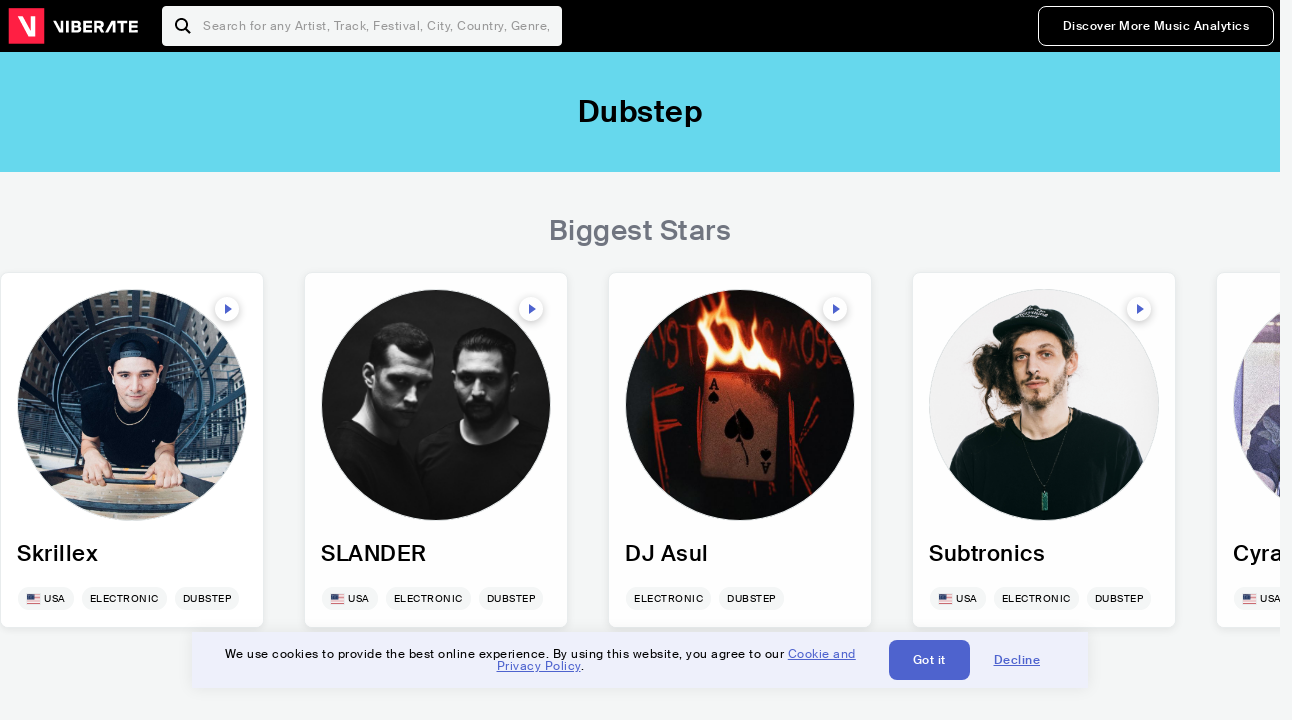

--- FILE ---
content_type: image/svg+xml
request_url: https://www.viberate.com/static/assets/images/svg/logo-viberate-for-artists-negative.svg
body_size: 743
content:
<?xml version="1.0" encoding="UTF-8"?><svg id="Layer_2" xmlns="http://www.w3.org/2000/svg" xmlns:xlink="http://www.w3.org/1999/xlink" viewBox="0 0 260.6 44.86"><defs><style>.cls-1{fill:none;}.cls-2{clip-path:url(#clippath);}.cls-3{fill:#fff;}.cls-4{fill:#ff1f43;}</style><clipPath id="clippath"><rect class="cls-1" width="260.6" height="44.86"/></clipPath></defs><g id="Layer_1-2"><g class="cls-2"><path class="cls-3" d="m63.95,29.91h4.99v-14.95h-3.4v10.78s-5.9-10.78-5.9-10.78h-3.67l7.98,14.95Zm8.2,0h3.57v-14.95h-3.57v14.95Zm15.83-4.66c0,1.05-.74,1.69-2.21,1.69h-3.21v-3.39h3.21c1.46,0,2.21.64,2.21,1.69m-.52-5.84c0,.93-.66,1.53-1.86,1.53h-3.03v-3.01h3.03c1.2,0,1.86.56,1.86,1.49m1.84,2.54c1.14-.72,1.72-1.77,1.72-3.12,0-3.13-2.36-3.88-5.55-3.88h-6.33v14.95h6.59c3.53,0,5.87-1.24,5.87-4.6,0-1.82-.94-2.87-2.3-3.36m4.68,7.96h11.14v-3.11h-7.71v-3.01h7.29v-3.11h-7.29v-2.62h7.71v-3.09h-11.14v14.95Zm22.38-10.29c0,1.42-1.24,1.69-2.87,1.69h-2.26v-3.39h2.26c1.62,0,2.87.31,2.87,1.69m4.37,10.29l-3.58-6.21c1.66-.66,2.84-1.92,2.84-4.12,0-3.69-2.82-4.62-6.59-4.62h-5.59v14.95h3.42v-5.63h2.33l3.15,5.63h4.02Zm10.6,0h3.4v-14.95h-4.99l-8.16,14.95h3.84l5.89-10.78v10.78Zm13.61-11.86h4.67v-3.09h-12.76v3.09h4.65v11.86h3.45v-11.86Zm10.17,8.75v-3.01h7.29v-3.11h-7.29v-2.62h7.71v-3.09h-11.14v14.95h11.14v-3.11h-7.71Z"/></g><rect class="cls-4" y="0" width="44.86" height="44.86"/><polygon class="cls-3" points="25 35.76 33.52 35.76 33.52 10.19 27.71 10.19 27.68 28.62 17.61 10.19 11.35 10.19 25 35.76"/><path class="cls-3" d="m260.33,21.69c-.27-1.78-1.91-3.3-4.35-3.3s-4.33,1.32-4.33,3.11,1.45,2.69,3.07,3.02l1.76.34c1.53.29,2.79.73,2.79,2.08,0,1.51-1.7,2.08-3.07,2.08-1.72,0-3.19-.82-3.42-2.58h-1.37c.34,2.58,2.35,3.74,4.68,3.74,2.46,0,4.49-1.2,4.49-3.44s-2.06-2.77-3.91-3.11l-1.6-.29c-1.26-.23-2.12-.82-2.12-1.93,0-1.36,1.64-1.85,2.88-1.85,1.6,0,2.84.8,3.11,2.14h1.37Zm-13.89-3.09h-1.87v1.13h1.87v7.48c0,2.25.46,2.69,2.48,2.69h1.07v-1.18h-.67c-1.51,0-1.55-.31-1.55-1.76v-7.22h2.23v-1.13h-2.23v-2.54h-1.32v2.54Zm-3.32,3.09c-.27-1.78-1.91-3.3-4.35-3.3s-4.33,1.32-4.33,3.11,1.45,2.69,3.07,3.02l1.76.34c1.53.29,2.79.73,2.79,2.08,0,1.51-1.7,2.08-3.07,2.08-1.72,0-3.19-.82-3.42-2.58h-1.36c.34,2.58,2.35,3.74,4.68,3.74,2.46,0,4.49-1.2,4.49-3.44s-2.06-2.77-3.91-3.11l-1.6-.29c-1.26-.23-2.12-.82-2.12-1.93,0-1.36,1.64-1.85,2.88-1.85,1.6,0,2.83.8,3.11,2.14h1.36Zm-12.61-4.93h1.3v-2.08h-1.3v2.08Zm0,13.15h1.3v-11.3h-1.3v11.3Zm-5.7-11.3h-1.87v1.13h1.87v7.48c0,2.25.46,2.69,2.48,2.69h1.07v-1.18h-.67c-1.51,0-1.55-.31-1.55-1.76v-7.22h2.23v-1.13h-2.23v-2.54h-1.32v2.54Zm-3.05-.06c-.06-.02-.15-.02-.21-.02h-.17c-1.34,0-2.84.82-3.34,2.14v-2.06h-1.24v11.3h1.28v-5.92c0-2.39.76-4.07,3.09-4.07h.27c.11,0,.21,0,.32.02v-1.39Zm-13.51-2.12l3.15,8.36h-6.26l3.11-8.36Zm-6.53,13.48h1.51l1.43-3.82h7.24l1.45,3.82h1.53l-5.8-15.23h-1.6l-5.78,15.23Zm-5.84-11.36c-.06-.02-.15-.02-.21-.02h-.17c-1.34,0-2.83.82-3.34,2.14v-2.06h-1.24v11.3h1.28v-5.92c0-2.39.76-4.07,3.09-4.07h.27c.1,0,.21,0,.32.02v-1.39Zm-17.64,5.75c0,4.12,2.41,5.88,5.1,5.88s5.12-1.76,5.12-5.88-2.42-5.88-5.12-5.88-5.1,1.78-5.1,5.88m1.39,0c0-3.25,1.53-4.68,3.72-4.68s3.74,1.43,3.74,4.68-1.58,4.68-3.74,4.68-3.72-1.43-3.72-4.68m-5.82-5.69h-1.55v1.13h1.55v10.16h1.3v-10.16h2.25v-1.13h-2.25v-1.22c0-1.39.15-1.51,1.6-1.51h.65v-1.2h-.92c-2.14,0-2.62.67-2.62,2.52v1.41Z"/></g></svg>

--- FILE ---
content_type: application/javascript; charset=UTF-8
request_url: https://www.viberate.com/_next/static/chunks/5625-369c9f50f759f7da.js
body_size: 219468
content:
"use strict";(self.webpackChunk_N_E=self.webpackChunk_N_E||[]).push([[5625],{85625:function(e,a,n){n.d(a,{EE:function(){return o},WG:function(){return t},c1:function(){return r}});var i=n(24246),s=n(27378);let t={questions:[{question:"What is a music genre?",answer:(0,i.jsx)(s.Fragment,{children:"A music genre is a distinct category that identifies pieces of music as belonging to a shared tradition or set of conventions. It is a practical and comprehensive way of grouping music to help describe its style, form, or content. Music genres are typically characterized by the overall sound, the instruments used, and the rhythm and melodies produced. They are vital in classifying and organizing music, making it easier for audiences to find and explore songs that align with their musical preferences. These categories can encompass broader styles like pop, rock, or classical, or more specific sub-genres like punk rock, progressive metal, or grindcore. By understanding the concept of music genres, listeners can better navigate the diverse and ever-evolving landscape of music, discovering new sounds, artists, and cultural expressions along the way. This classification enhances the music discovery process, supporting both artists and fans in their pursuit of the musical experiences that resonate most with them."})},{question:"How many music genres are there?",answer:(0,i.jsxs)(s.Fragment,{children:["The exact number of music genres is difficult to pin down due to the continuous evolution and blending of musical styles over time. However, music categorization platforms and databases often attempt to classify and organize this diversity into manageable and understandable segments. For instance, Viberate, a comprehensive music database, maps out 18 primary music genres, each of which branches into various subgenres, totaling more than 120 subgenres. These primary genres include Pop, Electronic, Rock, Hip-Hop, Jazz, Latin, Metal, Country and R&B, among others, encompassing a wide range of musical expressions and styles from around the globe.",(0,i.jsx)("br",{}),(0,i.jsx)("br",{}),"Besides those identified by Viberate, there are countless other genres and sub-genres acknowledged by different music scholars, critics, and enthusiasts, each bringing unique sonic qualities, histories, and cultural significance to the broader musical tapestry. With the constant emergence of new artists, influences, and technologies, the list of genres continues to grow and change, reflecting the dynamic and multifaceted nature of music itself."]})},{question:"What is the best-selling music genre?",answer:(0,i.jsx)(s.Fragment,{children:"Pop music typically leads as the best-selling genre worldwide due to its broad appeal and accessibility. It's closely followed by rock, which has various influential subgenres, and hip-hop, which has surged in popularity, especially among younger audiences. Country music also holds substantial sales, particularly in the United States, while electronic music's rise is evident with the proliferation of EDM festivals. Sales data and trends vary over time, with emerging artists, cultural movements, and technological advancements influencing the market, so consulting current industry reports and sales charts will provide the most accurate information."})},{question:"What is the biggest music genre of all time?",answer:(0,i.jsx)(s.Fragment,{children:"The “biggest” music genre varies by measurement criteria. Pop music is often a leading contender due to its global appeal and sales, offering catchy and accessible tunes. Rock also stands out with its rich history and diverse sub-genres, having a significant cultural impact. Recently, Hip-Hop has surged in popularity, especially among younger audiences, becoming a dominant force in the industry. The perceived biggest genre can differ by region and demographic, so consulting current industry analyses and sales data provides the most accurate view."})},{question:"What is the difference between music genres and subgenres?",answer:(0,i.jsxs)(s.Fragment,{children:["Music genres and subgenres represent different levels of categorizing and identifying musical styles. A music genre is a primary category that broadly groups music sharing similar characteristics, conventions, or traditions. Examples of music genres include Pop, Rock, Jazz, or Hip-Hop, each encompassing a wide range of musical expressions unified by common elements.",(0,i.jsx)("br",{}),(0,i.jsx)("br",{}),"Subgenres are more specific classifications within a primary genre, further narrowing the musical style's definition by incorporating additional distinct features, influences, or techniques. Subgenres provide a more precise descriptor, helping to identify and classify music that may otherwise be too nuanced or diverse for the main genre categories. For instance, within the Rock genre, subgenres like Pop Rock, Alternative Rock, and Stoner Rock exist, each with its own unique sound, history, and cultural identity.",(0,i.jsx)("br",{}),(0,i.jsx)("br",{}),"In essence, while music genres offer broad categorizations that help organize and understand the vast landscape of music, subgenres provide a more detailed and nuanced perspective, enabling listeners to explore and engage with music in a more informed and meaningful way."]})}]},r={1:{questions:[{question:"Overview of Country music",answer:"Country music is a genre that originated in the southern United States in the early 1920s. It was formed by combining traditional folk music with gospel and blues elements. The genre was popularized by radio broadcasts and recordings, leading to the emergence of stars such as Jimmie Rodgers and the Carter Family in the 1930s. <br><br>During the 1940s and 1950s, country music continued to evolve, incorporating elements of swing, western, and honky-tonk music. The Nashville sound emerged in the late 1950s, characterized by slick production and a more polished sound. The 1960s saw the emergence of outlaw country, a subgenre that rejected the Nashville sound in favor of a rawer, more rebellious sound. <br><br>In the 1970s and 1980s, country music became more mainstream, with crossover hits and the emergence of country-pop. The 1990s saw the rise of neo-traditional country, a return to traditional country music values and sounds. <br><br>Today, country music continues to evolve, incorporating elements of rock, pop, and hip-hop. The genre remains popular worldwide, with festivals and events celebrating its rich history and diverse sounds."},{question:"Which musicians and bands defined Country music?",answer:"Some of the biggest and most influential artists in the genre include icons like Johnny Cash, Dolly Parton, and Willie Nelson. These artists helped define the country sound and paved the way for future generations of musicians.<br><br> Other notable country artists include Garth Brooks, Kenny Chesney, Tim McGraw, and Carrie Underwood. These artists have continued to push the boundaries of the genre and bring fresh perspectives to country music. Additionally, there are many up-and-coming country artists who are making waves in the industry, such as Luke Combs, Morgan Wallen, and Maren Morris.<br><br> Overall, the landscape of country music is diverse and constantly evolving, with a wide variety of talented artists bringing their own unique styles to the genre."},{question:"Which songs and albums defined Country music?",answer:'From its humble beginnings to its rise as a global phenomenon, country music has woven its way into the hearts of millions. In this brief exploration, we\'ll journey through the eras of country music, highlighting some of its most iconic songs, influential artists, and the enduring themes that have made it a beloved genre across generations.<br><br>Pre-1940s:<br>"Wreck on the Highway" by Roy Acuff<br>"Blue Yodel" by Jimmie Rodgers<br>"In the Jailhouse Now" by Webb Pierce<br><br>1940s-1950s:<br>"I\'m So Lonesome I Could Cry" by Hank Williams<br>"Hey, Good Lookin\'" by Hank Williams<br>"Foggy Mountain Breakdown" by Lester Flatt and Earl Scruggs<br><br>1960s-1970s:<br>"Ring of Fire" by Johnny Cash<br>"Stand by Your Man" by Tammy Wynette<br>"Mama Tried" by Merle Haggard<br><br>1980s-1990s:<br>"The Dance" by Garth Brooks<br>"Friends in Low Places" by Garth Brooks<br>"Forever and Ever, Amen" by Randy Travis<br><br>2000s-Present:<br>"Before He Cheats" by Carrie Underwood<br>"Need You Now" by Lady A<br>"Wagon Wheel" by Old Crow Medicine Show<br><br>Country music continues to evolve, yet its soulful essence remains intact. Whether it\'s the raw emotions of love and heartbreak, the celebration of life\'s simple joys, or the portrayal of everyday struggles, country music has an uncanny ability to connect with listeners on a profound level.'},{question:"Which music festivals and events represent Country music?",answer:"There are several prominent music festivals and events that represent the Country music genre. The Country Music Association (CMA) Festival, held annually in Nashville, Tennessee, is one of the largest and most well-known Country music festivals in the world. Another major event is the Stagecoach Festival, held annually in Indio, California, which features top Country music performers and draws a large crowd of fans.<br><br>Other notable events include the Country Thunder festivals, held in various locations across North America, and the Country Jam festivals, held in Colorado and Wisconsin. Additionally, the Grand Ole Opry, a weekly Country music radio show and stage performance, is a long-standing tradition in Nashville and is considered a cornerstone of the Country music genre.<br><br>Overall, these festivals and events provide an opportunity for fans to experience the best of Country music, with performances from top artists, up-and-coming acts, and classic favorites."}]},2:{questions:[{question:"Overview of Pop music",answer:'Pop music emerged in the mid-1950s as a genre that was characterized by its accessibility, catchy melodies, and commercial appeal. It was heavily influenced by the rhythm and blues and rock and roll genres that were popular at the time. The term "pop" is short for popular, and it has always been a reflection of the cultural and social trends of the time.<br><br> Pop music has been consistently popular since its inception, and it has gone through various phases of evolution, from the bubblegum pop of the 1960s to the electronic pop of the 21st century. It has also been shaped by technological advancements, such as the rise of music videos and digital music streaming. Despite criticism that it is formulaic and lacking in artistic depth, pop music has continued to be a dominant force in the music industry and a significant part of popular culture.'},{question:"Which musicians and bands defined Pop music?",answer:"Pop music has been shaped by a multitude of influential artists throughout its history. Elvis Presley, \"the King of Rock 'n' Roll\", revolutionized popular music in the 1950s with his charismatic performances and genre fusion. The Beatles, hailing from Liverpool, transformed the pop music landscape in the 1960s with their innovative songwriting and cultural impact. In the 1980s, Michael Jackson became the King of Pop, achieving unprecedented success with his distinctive voice and iconic music videos.<br><br>Madonna, a boundary-pushing artist in the 1980s and 1990s, challenged norms and influenced future female artists with her provocative imagery and reinvention. Britney Spears, a teen pop sensation in the late 1990s and early 2000s, became a cultural phenomenon with her catchy pop tunes and controversial image. Beyonc\xe9, with her powerful vocals and socially conscious lyrics, has become an emblem of female empowerment and a force in contemporary pop music.<br><br>Taylor Swift, a country-pop crossover artist, rose to prominence in the late 2000s and has become one of the biggest pop stars of her generation. Her introspective songwriting and personal storytelling have resonated with fans worldwide. These artists, among many others, have left an indelible mark on pop music, shaping its evolution throughout the decades."},{question:"Which songs and albums defined Pop music?",answer:'Throughout history, numerous pop music tracks have left an indelible mark on the industry, captivating audiences and becoming timeless classics. Here is a short history highlighting some of the best pop music tracks:<br><br>"Hound Dog" by Elvis Presley (1956): This rock and roll anthem by Elvis Presley became a cultural phenomenon, showcasing his electrifying vocals and charismatic stage presence. "Hound Dog" became a symbol of rebellion and liberation, solidifying Presley\'s status as a pioneer of pop music.<br><br>"I Want to Hold Your Hand" by The Beatles (1963): This infectious and melodic track marked the beginning of Beatlemania, propelling The Beatles to global stardom. Its catchy chorus and youthful energy captured the hearts of millions, cementing the band\'s place in music history.<br><br>"Billie Jean" by Michael Jackson (1982): With its pulsating bassline and unforgettable hook, "Billie Jean" became an instant classic. The song showcased Jackson\'s impeccable vocal range and introduced his signature dance moves, solidifying his status as the King of Pop.<br><br>"Thriller" by Michael Jackson (1982): The title track from Jackson\'s record-breaking album, "Thriller" revolutionized the music video format. Its infectious rhythm, haunting lyrics, and groundbreaking music video, featuring a zombie dance sequence, turned it into a cultural phenomenon and solidified Jackson\'s status as a pop music legend.<br><br>"Like a Prayer" by Madonna (1989): This powerful and controversial track pushed boundaries both musically and lyrically. "Like a Prayer" combined elements of pop, rock, and gospel, and its themes of self-expression and spirituality resonated with listeners worldwide, making it one of Madonna\'s most iconic songs.<br><br>These tracks represent just a fraction of the remarkable pop music that has shaped the industry over the years. Each one has left an indelible mark on pop culture and continues to be celebrated for its artistry and influence.'},{question:"Which music festivals and events represent Pop music?",answer:"Some of the prominent music festivals and events that represent the Pop music genre are Coachella, Billboard Music Awards, American Music Awards, MTV Video Music Awards, and iHeartRadio Music Festival.<br><br> These events showcase performances by some of the biggest names in Pop music and feature a wide variety of Pop subgenres such as Bubblegum Pop, Electropop, Synthpop, and Pop Rock.<br><br> These festivals and events also provide a platform for emerging Pop artists to showcase their talent and gain exposure to a larger audience. The performances at these events are known for their high energy, elaborate choreography, and visually stunning stage productions, making them a must-attend for Pop music fans."}]},3:{questions:[{question:"Overview of Hip Hop music",answer:"Hip Hop music emerged from the African American and Latino American communities in the South Bronx in the early 1970s. It is characterized by the use of rhythmic speech, known as rap, over a beat, often created through sampling and scratching records. The genre was born as a response to social and economic conditions in the inner city, providing a platform for expression and empowerment for marginalized communities.<br><br> Hip Hop music has since evolved and diversified, with subgenres including gangsta rap, conscious rap, and trap music, among others. It has also become a global phenomenon, with artists from around the world contributing to its growth and influence. Despite criticism and controversy surrounding its often explicit lyrics and themes, Hip Hop music remains a vibrant and enduring form of cultural expression."},{question:"Which musicians and bands defined Hip Hop music?",answer:"Hip Hop is a diverse and constantly evolving genre with a wide range of musicians and music bands. Some of the most well-known and influential artists in the history of Hip Hop include Grandmaster Flash and the Furious Five, 2pac, Notourius B.I.G., Run-DMC, Public Enemy, Beastie Boys, Wu-Tang Clan, Jay-Z, Nas, Eminem, Kendrick Lamar, and Kanye West.<br><br> These artists have all had a significant impact on the development of Hip Hop music and culture through their unique styles, lyrical content, and contributions to the genre. Additionally, there are many up-and-coming Hip Hop artists who are making waves in the industry and pushing the boundaries of the genre."},{question:"Which songs and albums defined Hip Hop music?",answer:'Hip-hop music has a rich and influential history, with numerous songs and albums that have left a lasting impact on the genre. From its origins in the Bronx to its global reach today, here is a short history highlighting some of the best hip-hop music songs and albums from the past to the present:<br><br>"Rapper\'s Delight" by The Sugarhill Gang (1979): This groundbreaking track is widely regarded as the first commercially successful hip-hop song. "Rapper\'s Delight" introduced the world to the vibrant and rhythmic art of rap, laying the foundation for the genre\'s future growth and popularity.<br><br>"The Message" by Grandmaster Flash and The Furious Five (1982): A socially conscious anthem, "The Message" brought a new level of depth and introspection to hip-hop. The song\'s honest portrayal of inner-city struggles resonated with audiences, establishing the genre as a platform for storytelling and social commentary.<br><br>"Straight Outta Compton" by N.W.A (1988): N.W.A\'s debut album, "Straight Outta Compton," revolutionized the hip-hop landscape. The title track, along with other controversial songs like "F*** tha Police," showcased the group\'s raw and unfiltered expression of their experiences, sparking discussions about racial tensions and police brutality.<br><br>"Illmatic" by Nas (1994): Widely considered one of the greatest hip-hop albums of all time, "Illmatic" is a lyrical masterpiece that solidified Nas\' status as a rap icon. The album\'s introspective and poetic verses, combined with its soulful beats, captured the essence of New York City\'s gritty streets.<br><br>"The Miseducation of Lauryn Hill" by Lauryn Hill (1998): Lauryn Hill\'s solo debut album broke barriers and redefined the possibilities of hip-hop. Blending rap, soul, and R&B, "The Miseducation of Lauryn Hill" showcased her remarkable vocal abilities and thought-provoking lyrics, earning critical acclaim and multiple Grammy Awards.<br><br>"The Blueprint" by Jay-Z (2001): Jay-Z\'s sixth studio album, "The Blueprint," is a masterclass in lyricism and production. With tracks like "Takeover" and "Renegade," the album solidified Jay-Z\'s status as one of the greatest rappers of all time, and its impact continues to reverberate through the genre.<br><br>"My Beautiful Dark Twisted Fantasy" by Kanye West (2010): A boundary-pushing and introspective album, "My Beautiful Dark Twisted Fantasy" showcased Kanye West\'s artistic vision and production prowess. With its grandiose soundscapes and introspective lyrics, the album solidified West\'s status as an influential figure in hip-hop and beyond.<br><br>"To Pimp a Butterfly" by Kendrick Lamar (2015): Kendrick Lamar\'s magnum opus, "To Pimp a Butterfly," is a socially and politically charged album that pushed the boundaries of hip-hop. With its jazz-infused sound and introspective storytelling, tracks like "Alright" and "King Kunta" captivated audiences and sparked conversations about race, identity, and injustice.<br><br>These songs and albums offer a glimpse into the vast landscape of influential hip-hop music that has shaped and defined the genre over the years. Each one has played a pivotal role in the evolution and cultural impact of hip-hop, serving as a testament to its power to reflect, challenge, and redefine societal norms.'},{question:"Which music festivals and events represent Hip Hop music?",answer:"Some of the most notable music festivals and events that represent the Hip Hop music genre include the Roots Picnic, Rolling Loud, Broccoli City Festival, and Hip Hop Kemp. The Roots Picnic is an annual festival that was started by the legendary Hip Hop group, The Roots, and it features a lineup of influential Hip Hop acts and emerging artists.<br><br> Rolling Loud is a massive Hip Hop festival that takes place in multiple cities across the world, and it features some of the biggest names in the genre. Broccoli City Festival is a music festival that aims to promote environmental sustainability and social justice, and it features a diverse lineup of Hip Hop and R&B artists. Hip Hop Kemp is a Hip Hop festival that takes place in the Czech Republic and features a lineup of international and local Hip Hop acts. <br><br>These festivals and events are important not only for showcasing the talent in the Hip Hop genre, but also for providing a space for fans to come together and celebrate the culture."}]},4:{questions:[{question:"Overview of R&B music",answer:"R&B, short for rhythm and blues, is a genre of music that originated in the African American community during the 1940s. It evolved from the blues and jazz music of the early 20th century, and was heavily influenced by gospel music. R&B music is characterized by its rhythmic beats, soulful vocals, and use of instruments such as the piano, drums, saxophone, and guitar.<br><br>During the 1950s and 1960s, R&B music became increasingly popular, with artists such as Ray Charles, Sam Cooke, and Aretha Franklin achieving mainstream success. It was during this time that R&B music began to incorporate elements of rock and roll, resulting in the creation of a new genre known as rock and soul.<br><br>In the 1970s and 1980s, R&B music continued to evolve, with the emergence of funk, disco, and hip hop. Artists such as James Brown, Stevie Wonder, and Michael Jackson became household names, and R&B music became a staple of radio and television.<br><br>Today, R&B music continues to be a popular genre, with artists such as Beyonce, Bruno Mars, and The Weeknd dominating the charts. Despite its evolution over the years, R&B music remains deeply rooted in African American culture, and continues to be a powerful form of expression and cultural identity."},{question:"Which musicians and bands defined R&B music?",answer:"Some prominent R&B musicians and music bands include Beyonc\xe9, Usher, Alicia Keys, Mary J. Blige, and Boyz II Men. Other notable artists in the genre include Marvin Gaye, Stevie Wonder, Whitney Houston, and Luther Vandross.<br><br>These artists are recognized for their soulful vocals, smooth melodies and groovy beats that comprise the essence of R&B music. Their contributions have helped shape the genre and influence the sound of contemporary R&B today."},{question:"Which songs and albums defined R&B music?",answer:'In the realm of R&B, several albums and songs have achieved great popularity while making significant contributions to the genre\'s evolution. During the 1980s, Prince\'s groundbreaking album "Purple Rain" not only topped charts but also pushed the boundaries of R&B, blending elements of funk, rock, and pop. In the late 1990s, Lauryn Hill\'s "The Miseducation of Lauryn Hill" became a cultural phenomenon, infusing R&B with introspective lyrics and showcasing Hill\'s exceptional artistry. <br><br>Moving into the new millennium, D\'Angelo\'s "Voodoo" emerged as a landmark album, fusing traditional R&B with neo-soul influences, jazz undertones, and a raw, stripped-down sound. These albums not only garnered critical acclaim but also helped shape the sound and direction of contemporary R&B. <br><br>In terms of timeless R&B songs, Aretha Franklin\'s empowering anthem "Respect" became a symbol of the civil rights movement and a call for equality. Whitney Houston\'s rendition of "I Will Always Love You" captivated audiences worldwide, becoming one of the best-selling singles of all time. Alicia Keys\' debut single "Fallin" showcased her soulful vocals and piano skills, signaling a new wave of R&B artistry in the early 2000s. <br><br>These albums and songs, rooted in historical moments and cultural contexts, have left an enduring legacy, shaping the R&B genre and inspiring countless artists to push creative boundaries in their musical expressions.'},{question:"Which music festivals and events represent R&B music?",answer:"There are numerous music festivals, concerts, and events that celebrate R&B music. Some of them include:<br><br>- Essence Festival: Held annually in New Orleans, Louisiana, it showcases renowned R&B artists and celebrates  African-American culture.<br><br>- BET Awards: Recognizes African-American artists, including those in R&B, through exciting performances.<br><br>- One Musicfest: Based in Atlanta, Georgia, it embraces a variety of genres, including R&B and hip-hop.<br><br>- Summer Spirit Festival: A two-day event in Maryland featuring a lineup of R&B, soul, and hip-hop artists.<br><br>- Essence Music Festival: Also held in New Orleans, it showcases acts from R&B, soul, and hip-hop genres.<br><br>- Soul Train Music Awards: Honors excellence in R&B, soul, and hip-hop with captivating performances.<br><br>- Apollo Theater Amateur Night: Provides a platform for emerging R&B talents in Harlem, New York.<br><br>These events bring R&B artists closer to their audiences, celebrate the genre's legacy, and present contemporary R&B music."}]},5:{questions:[{question:"Overview of Latin music",answer:"Latin music has a rich and complex history that dates back centuries. It emerged from a fusion of indigenous, African, and European musical traditions in the Caribbean and Latin America, and has since spread throughout the world. The early forms of Latin music were heavily influenced by the rhythms and instruments of African music, as well as by the melodies and harmonies of European classical music.<br><br> Over time, Latin music evolved to reflect the unique cultural identities of different regions and communities, incorporating elements of jazz, rock, and other genres.<br><br> Today, Latin music continues to be a vibrant and dynamic art form, celebrated for its infectious rhythms, rich harmonies, and passionate performances. From salsa and merengue to bossa nova and tango, Latin music has a vast and diverse repertoire that speaks to the heart and soul of millions of fans around the globe."},{question:"Which musicians and bands defined Latin music?",answer:'Latin music encompasses a diverse range of styles and genres, including salsa, reggaeton, bachata, merengue, and tango, among others. Some of the most notable musicians and music bands in the Latin music scene include:<br><br>1. Celia Cruz: Known as the "Queen of Salsa," Cruz was a Cuban singer and performer who became an icon of Latin music during her career.<br><br>2. Marc Anthony: A Puerto Rican singer and songwriter, Anthony has won multiple Grammy Awards and is known for his romantic ballads and salsa music.<br><br>3. Shakira: A Colombian singer and songwriter, Shakira has achieved international success with her blend of pop, rock, and Latin music.<br><br>4. Romeo Santos: A Dominican-American singer and former lead vocalist of the bachata group Aventura, Santos is known for his romantic and sensual ballads.<br><br>5. Gloria Estefan: A Cuban-American singer and songwriter, Estefan has sold over 100 million records worldwide and is known for her fusion of Latin, pop, and dance music.<br><br>6. Juanes: A Colombian singer and songwriter, Juanes has won multiple Latin Grammys and is known for his socially conscious lyrics and rock-influenced sound.<br><br>7. Daddy Yankee: A Puerto Rican rapper and reggaeton artist, Daddy Yankee is considered one of the pioneers of the genre and has achieved global success with hits like "Gasolina" and "Despacito."<br><br>8. Gipsy Kings: A French group of Spanish and French Romani musicians, the Gipsy Kings are known for their flamenco-inspired music and hit song "Bamboleo."<br><br>These artists and music bands have made significant contributions to the Latin music scene and continue to influence and inspire new generations of musicians and music lovers alike.'},{question:"Which songs and albums defined Latin music?",answer:'Latin music is a diverse and vibrant genre that encompasses a wide range of styles, rhythms, and instruments. Some of the most iconic Latin music albums and songs include "Mi Tierra" by Gloria Estefan, "Romance" by Luis Miguel, "La Vida Es Un Carnaval" by Celia Cruz, and "Despacito" by Luis Fonsi and Daddy Yankee. These albums and songs showcase the rich history and cultural heritage of Latin music, with influences from various regions and traditions.<br><br>Other notable Latin music albums and songs include "Buena Vista Social Club" by the Buena Vista Social Club, "El Cantante" by Hector Lavoe, "Supernatural" by Santana, "Oye Como Va" by Tito Puente, and "La Bamba" by Ritchie Valens. These albums and songs have become classics in the Latin music world and continue to inspire and influence new generations of artists.<br><br>In summary, Latin music is a genre that is full of energy, passion, and creativity. From traditional styles like salsa and merengue to contemporary hits like reggaeton and Latin pop, there is something for everyone in this vibrant and dynamic musical genre.'},{question:"Which music festivals and events represent Latin music?",answer:"Some of the most prominent Latin music festivals and events include the Latin Grammy Awards, which celebrate Latin music artists and their achievements, and the Billboard Latin Music Awards, which recognize the most popular Latin music artists and songs.<br><br> Other notable events include the Festival de la Canci\xf3n de Vi\xf1a del Mar, a prominent music festival held annually in Chile, and the Calle Ocho Festival, a street festival in Miami that celebrates Latin culture and music. Additionally, the Latin Alternative Music Conference, held in New York City, brings together Latin music industry professionals, artists, and fans for four days of panels, showcases, and networking opportunities. <br><br>These events showcase the diversity and vibrancy of the Latin music genre, and highlight the impact that Latin music has had on the global music industry."}]},6:{questions:[{question:"Overview of Electronic music",answer:"Electronic music emerged in the mid-20th century as a result of technological advancements in music production. The development of electronic instruments and recording techniques allowed for the creation of new sounds and textures that were previously impossible to achieve with traditional acoustic instruments.<br><br>  Early pioneers of electronic music experimented with tape manipulation, synthesizers, and computer-generated sounds to create avant-garde compositions that challenged traditional notions of melody and harmony.<br><br> As the genre developed, electronic music became increasingly popular in the dance club scene, with DJs using synthesizers, drum machines, and sequencers to create hypnotic rhythms and grooves.<br><br>  Today, electronic music continues to evolve and diversify, with sub-genres such as techno, house, and EDM dominating the mainstream music landscape. The genre's influence can be heard in a wide variety of musical styles, from pop to hip-hop to experimental music."},{question:"Which musicians and bands defined Electronic music?",answer:'While it\'s challenging to encapsulate the entire spectrum of electronic music within a single list, here are some influential musicians and bands who have helped shape and define the genre:<br><br>Kraftwerk: Considered pioneers of electronic music, Kraftwerk\'s innovative use of synthesizers and futuristic soundscapes laid the foundation for the genre.<br><br>Jean-Michel Jarre: A visionary in electronic music, Jarre\'s groundbreaking albums, such as "Oxyg\xe8ne" and "Equinoxe," showcased his mastery of synthesizers and grandiose electronic compositions.<br><br>Brian Eno: A highly influential figure in ambient and experimental electronic music, Eno\'s solo works and collaborations with artists like David Bowie and Talking Heads pushed the boundaries of the genre.<br><br>Daft Punk: This French duo revolutionized electronic music with their fusion of house, disco, and pop, creating infectious hits and contributing to the rise of EDM (Electronic Dance Music) in the 2000s.<br><br>The Prodigy: Known for their fusion of electronic music with punk and rock elements, The Prodigy\'s high-energy sound and captivating performances made them icons of the genre.<br><br>Aphex Twin: Renowned for his innovative and genre-defying compositions, Aphex Twin has been at the forefront of electronic music, exploring various subgenres and pushing sonic boundaries.<br><br>Chemical Brothers: With their dynamic sound and seamless blend of electronic and rock influences, the Chemical Brothers became synonymous with the big beat genre and achieved widespread acclaim.<br><br>Underworld: Their anthemic and euphoric tracks, such as "Born Slippy .NUXX," made Underworld key figures in the electronic music scene, particularly during the emergence of techno and trance in the 1990s.<br><br>These artists, among many others, have left an indelible mark on electronic music, shaping its trajectory and inspiring countless musicians and producers who continue to explore and expand the boundaries of the genre.'},{question:"Which songs and albums defined Electronic music?",answer:(0,i.jsxs)(s.Fragment,{children:["From its early experimental beginnings to its massive influence on popular culture, electronic music has evolved into a multifaceted genre, crossing boundaries and embracing various subgenres along the way. In this curated selection, we delve into iconic tracks that have left an indelible mark on electronic music's history.",(0,i.jsx)("br",{}),(0,i.jsx)("br",{}),'1968: Silver Apples - \\"Oscillations\\": A pioneering track that blends psychedelic rock and experimental electronic sounds.',(0,i.jsx)("br",{}),(0,i.jsx)("br",{}),'1974: Kraftwerk - \\"Autobahn\\": An iconic electronic track that showcased Kraftwerk\'s innovative use of synthesizers and repetitive rhythms.',(0,i.jsx)("br",{}),(0,i.jsx)("br",{}),'1977: Donna Summer - \\"I Feel Love\\": Produced by Giorgio Moroder, this disco anthem introduced electronic sounds and became a milestone in dance music.',(0,i.jsx)("br",{}),(0,i.jsx)("br",{}),'1978: Yellow Magic Orchestra - \\"Firecracker\\": A groundbreaking track that merged electronic elements with traditional Japanese music, influencing the future of electronic music.',(0,i.jsx)("br",{}),(0,i.jsx)("br",{}),'1978: Kraftwerk - \\"The Robots\\": This track exemplified Kraftwerk\'s robotic and futuristic aesthetic, solidifying their status as pioneers of electronic music.',(0,i.jsx)("br",{}),(0,i.jsx)("br",{}),'1983: New Order - \\"Blue Monday\\": An influential song that blended electronic dance beats with post-punk influences, becoming one of the best-selling singles of all time.',(0,i.jsx)("br",{}),(0,i.jsx)("br",{}),'1984: Pet Shop Boys - \\"West End Girls\\": A synth-pop classic that exemplified the sound of the 1980s and showcased the duo\'s infectious electronic melodies.',(0,i.jsx)("br",{}),(0,i.jsx)("br",{}),'1997: The Prodigy - \\"Smack My Bitch Up\\": A high-energy track that combined elements of techno, breakbeat, and aggressive vocals, exemplifying the intensity of 1990s electronic music.',(0,i.jsx)("br",{}),(0,i.jsx)("br",{}),'1997: Daft Punk - \\"Around the World\\": A global hit that showcased Daft Punk\'s infectious grooves and their ability to create instantly recognizable electronic anthems.',(0,i.jsx)("br",{}),(0,i.jsx)("br",{}),"1997: The Chemical Brothers - \\\"Block Rockin' Beats\\\": A big beat masterpiece that exemplified the duo's fusion of electronic and rock influences, becoming an anthem of the era.",(0,i.jsx)("br",{}),(0,i.jsx)("br",{}),'1999: Aphex Twin - \\"Windowlicker\\": A mesmerizing and intricate track that showcases Aphex Twin\'s unique production style and experimental approach to electronic music.',(0,i.jsx)("br",{}),(0,i.jsx)("br",{}),'2007: Justice - \\"D.A.N.C.E.\\": A catchy electro-pop track that blended infectious melodies with a touch of nostalgia, capturing the sound of the 2000s.',(0,i.jsx)("br",{}),(0,i.jsx)("br",{}),'2007: LCD Soundsystem - \\"Someone Great\\": A poignant and introspective electronic track that seamlessly combines danceable rhythms with introspective lyrics.',(0,i.jsx)("br",{}),(0,i.jsx)("br",{}),'2012: Disclosure - \\"Latch\\" (feat. Sam Smith): A breakthrough track that fused garage and house elements with Sam Smith\'s soulful vocals, helping to popularize deep house music.',(0,i.jsx)("br",{}),(0,i.jsx)("br",{}),'2013: Daft Punk - \\"Get Lucky\\" (feat. Pharrell Williams): A global chart-topper that marked Daft Punk\'s return and showcased their ability to create timeless disco-infused electronic hits.',(0,i.jsx)("br",{}),(0,i.jsx)("br",{}),'2016: Flume - \\"Never Be Like You\\" (feat. Kai): A genre-blending track that brought together elements of future bass, pop, and electronic production, solidifying Flume\'s presence in the mainstream.',(0,i.jsx)("br",{}),(0,i.jsx)("br",{}),'From the pioneering sounds of Kraftwerk and the infectious rhythms of Daft Punk to the boundary-breaking experimentation of Aphex Twin and the genre-blending creativity of Disclosure, electronic music continues to captivate, inspire, and evolve."']})},{question:"Which music festivals and events represent Electronic music?",answer:"Some prominent electronic music festivals and events include Tomorrowland, Ultra Music Festival, Electric Daisy Carnival, Movement Detroit, Awakenings Festival, Sonar Festival, and MUTEK Montreal.<br><br> These events showcase various sub-genres of electronic music, including techno, house, trance, and more. These festivals often feature world-renowned electronic music artists, immersive stage designs, and state-of-the-art sound and lighting systems. <br><br>They provide a unique experience for electronic music enthusiasts to come together, dance, and celebrate the artistry and creativity of the genre."}]},7:{questions:[{question:"Overview of Rock music",answer:"Rock music emerged in the United States in the 1950s as a fusion of African American rhythm and blues, country and western, and gospel music. Its early pioneers, such as Chuck Berry, Little Richard, and Elvis Presley, blended these genres to create a new sound that would challenge the social and cultural norms of the time. <br><br>Throughout the 1960s, rock music continued to evolve and diversify, with sub-genres such as psychedelic rock, folk rock, and heavy metal emerging. The Beatles, The Rolling Stones, and Jimi Hendrix are just a few of the iconic musicians who contributed to the genre's development during this decade. <br><br>In the 1970s, rock music became even more popular and mainstream, with bands such as Led Zeppelin, Pink Floyd, and Queen dominating the charts. The era also saw the rise of punk rock and the emergence of new wave and post-punk. <br><br>The 1980s and 1990s saw the continued evolution of rock music, with sub-genres such as grunge, alternative rock, and indie rock gaining popularity. The emergence of MTV and music videos also played a significant role in the genre's development during this time. <br><br>Today, rock music remains a vibrant and influential genre, with countless bands and musicians continuing to push the boundaries of what it means to be a rock artist. From classic rock to modern experimental rock, the genre continues to inspire and challenge listeners around the world."},{question:"Which musicians and bands defined Rock music?",answer:"Some of the iconic artists that represent Rock music include The Rolling Stones, Guns N' Roses, AC/DC, Queen, Nirvana, and Bon Jovi. These artists have made significant contributions to the genre and have influenced generations of musicians. Each artist has a unique style and sound, but they all share a common love for the electric guitar, powerful vocals, and hard-hitting drums. Their music embodies the rebellious spirit of Rock, and their legacies continue to live on today."},{question:"Which songs and albums defined Rock music?",answer:'Rock music has been around since the 1950s and has evolved over the years. Some iconic songs and music albums that represent Rock music include "Stairway to Heaven" by Led Zeppelin, "Bohemian Rhapsody" by Queen, "Back in Black" by AC/DC, "Nevermind" by Nirvana, and "Appetite for Destruction" by Guns N\' Roses. These albums have stood the test of time and have been loved by generations of Rock music fans.<br><br>Other notable Rock music albums include "The Black Album" by Metallica, "Ten" by Pearl Jam, "Dark Side of the Moon" by Pink Floyd, and "Abbey Road" by The Beatles. Each of these albums has unique characteristics that make them stand out from the rest.<br><br>Rock music is known for its high-energy and electrifying performances. <br><br>In conclusion, Rock music has a rich history and has produced some of the most iconic songs and music albums of all time. Whether you\'re a die-hard fan or just a casual listener, there\'s no denying the impact that Rock music has had on the music industry and popular culture.'},{question:"Which music festivals and events represent Rock music?",answer:"Some of the most iconic rock music festivals and events include the legendary Woodstock Festival, which took place in 1969 and featured iconic performances from artists like Jimi Hendrix and Santana.<br><br> Other notable rock festivals include Lollapalooza, which has been held annually since 1991 and features a diverse lineup of rock, alternative, and indie artists, as well as the Coachella Valley Music and Arts Festival, which has become one of the most popular music festivals in the world and features a wide variety of rock artists."}]},8:{questions:[{question:"Overview of Metal music",answer:"Metal music emerged in the late 1960s and early 1970s as a subgenre of rock music. It is characterized by its heavy sound, aggressive guitar riffs, and often dark or taboo subject matter. The genre gained popularity in the 1980s, with the rise of subgenres such as thrash, death, and black metal. <br><br>The early years of metal were marked by controversy and criticism from mainstream media and religious groups, who often accused the music of promoting violence and satanism. Despite this, metal fans remained dedicated to the genre, forming a tight-knit community that valued individuality and non-conformity. <br><br>Over the years, metal has continued to evolve and diversify, with subgenres such as power metal, progressive metal, and metalcore emerging. Metal music has also had a significant impact on popular culture, influencing fashion, art, and film. Today, metal remains a vibrant and thriving genre, with dedicated fans and a rich history of innovation and creativity."},{question:"Which musicians and bands defined Metal music?",answer:"Metal music is a genre characterized by its heavy and aggressive sound, distorted guitar riffs, and powerful vocals. Some of the most influential musicians and bands in this genre include Black Sabbath, Iron Maiden, Metallica, Slayer, Judas Priest, Pantera, Megadeth, and Motorhead. These bands have played an important role in shaping the sound of Metal music and have influenced countless other artists in the genre. <br><br>Other notable Metal bands include System of a Down, Slipknot, Lamb of God, and Tool. The Metal genre continues to evolve and expand, with new bands emerging all the time, but these artists will always remain some of the most iconic and important in the genre's history."},{question:"Which songs and albums defined Metal music?",answer:'Metal music is a genre that originated in the late 1960s and has since evolved into different sub-genres, including heavy metal, thrash metal, and death metal, among others. <br>Some of the most iconic metal songs and albums of all time include "Master of Puppets" by Metallica, "Paranoid" by Black Sabbath, "Ace of Spades" by Mot\xf6rhead, "The Number of the Beast" by Iron Maiden, and "Reign in Blood" by Slayer. <br>These albums and songs are known for their heavy riffs, fast-paced drumming, and intense vocals, making them popular among fans of aggressive music. <br>Metal music has also had a significant impact on popular culture, influencing fashion, art, and even politics.'},{question:"Which music festivals and events represent Metal music?",answer:"Metal music genre is represented in various music festivals and events around the world. Some of the most notable festivals include Wacken Open Air in Germany, which is considered one of the largest metal festivals in the world. Other notable festivals include Hellfest in France, Download Festival in the UK, and Rock am Ring in Germany. <br><br>These festivals feature performances from established metal bands as well as up-and-coming artists in the genre. In addition, there are also events such as the Metal Hammer Golden Gods Awards in the UK and the Revolver Music Awards in the US, which recognize and celebrate the achievements of metal musicians and bands. Overall, metal music fans have a variety of festivals and events to choose from to experience the energy and excitement of the genre."}]},9:{questions:[{question:"Overview of Punk music",answer:"Punk music emerged in the mid-1970s as a response to the perceived stagnation and commercialization of the mainstream rock scene. It was characterized by its fast, aggressive sound and its rejection of conventional song structures and musical virtuosity. <br><br>Punk music was closely associated with the DIY (do-it-yourself) ethos, with many bands self-releasing their music and organizing their own tours and events. Political and social issues were often addressed in punk lyrics, particularly those related to class, race, and gender. <br><br>The punk movement was marked by a strong sense of community and rebellion against authority, including the music industry and mainstream society. It inspired the development of various sub-genres, including hardcore, post-punk, and new wave. <br><br>Despite initial resistance from mainstream media and the music industry, punk music had a significant impact on popular culture and continues to influence music and fashion today."},{question:"Which musicians and bands defined Punk music?",answer:"Some of the most notable punk musicians and bands include The Sex Pistols, The Clash, The Ramones, The Damned, The Buzzcocks, and Dead Kennedys. <br><br>These artists were known for their DIY ethos, their rejection of mainstream music, and their political activism. Their music and message continue to influence musicians and fans around the world today."},{question:"Which songs and albums defined Punk music?",answer:'Typical punk instrumentation is stripped down to one or two guitars, bass, drums and vocals, while songs tend to be shorter and faster than those of other rock genres. <br><br>The Ramones\' self-titled debut album released in 1976 is considered a classic in the genre. The Sex Pistols\' album "Never Mind the Bollocks, Here\'s the Sex Pistols" released in 1977 is also a must-listen for any punk music lover. <br><br>Another important album is "London Calling" by The Clash, which combined punk with reggae and rock. <br>Some other notable punk bands and albums include Dead Kennedys\' "Fresh Fruit for Rotting Vegetables," Bad Brains\' "Bad Brains," and Black Flag\'s "Damaged." Punk music continues to influence and inspire musicians around the world.'},{question:"Which music festivals and events represent Punk music?",answer:"Some of the most influential punk music festivals and events include Rebellion Festival in Blackpool, UK, Punk Rock Bowling in Las Vegas, USA, Fest in Gainesville, USA, and Groezrock in Meerhout, Belgium. <br><br>These festivals showcase a range of established and emerging punk acts from around the world, including punk rock, hardcore punk, and post-punk bands. They also provide opportunities for punk fans to connect with the scene and immerse themselves in the culture through art, fashion, and community events. <br><br>Additionally, there are many smaller punk festivals and events that take place throughout the year, often in local DIY venues and underground spaces, that showcase the raw, unfiltered energy and spirit of the punk genre."}]},10:{questions:[{question:"Overview of Jazz music",answer:"Jazz music emerged in the late 19th and early 20th centuries in the United States, particularly in New Orleans. It is rooted in African American musical traditions, including blues and ragtime, as well as European musical styles.<br><br> Jazz is characterized by improvisation, syncopated rhythms, and complex harmonies. During the 1920s and 1930s, jazz became a popular form of entertainment, with big bands and swing music dominating the scene.<br><br> In the 1940s, bebop emerged as a new style of jazz, emphasizing small group improvisation and virtuosity. Jazz continued to evolve and diversify over the years, with fusion, free jazz, and other styles emerging in the 1960s and beyond. <br><br>Jazz has had a significant impact on popular music and culture, influencing everything from rock to hip hop. Today, jazz continues to be a vibrant and innovative genre, with musicians exploring new sounds and pushing the boundaries of the form."},{question:"Which musicians and bands defined Jazz music?",answer:"Some of the most iconic musicians and music bands that represent the Jazz music genre include Miles Davis, Louis Armstrong, Duke Ellington, John Coltrane, Charlie Parker, Ella Fitzgerald, Billie Holiday, Thelonious Monk, and Dizzy Gillespie.<br><br> These artists are known for their unique styles and contributions to the evolution of Jazz music. Each of these legendary performers has left an indelible mark on the Jazz music genre and has inspired countless musicians over the years. From the swing era to bebop and beyond, these artists have helped shape the sound of Jazz music and continue to influence new generations of musicians today."},{question:"Which songs and albums defined Jazz music?",answer:'A short history of significant jazz songs and albums throughout history, highlighting the rich and diverse legacy of this genre:<br><br> 1920s - 1930s:<br><br>"West End Blues" by Louis Armstrong and His Hot Five (1928): Considered a jazz masterpiece, this song features Louis Armstrong\'s virtuosic trumpet playing and expressive vocals, setting a high standard for jazz musicianship.<br><br>"Kind of Blue" by Miles Davis (1959): This iconic album is regarded as one of the greatest jazz recordings of all time. Its modal jazz approach and improvisational brilliance showcase the talent of Davis and his ensemble.<br><br>1940s - 1950s:<br><br>"Ella Fitzgerald Sings the Cole Porter Songbook" by Ella Fitzgerald (1956): This landmark album showcases Fitzgerald\'s incredible vocal range and improvisational skills, while paying homage to the great American songwriter Cole Porter.<br><br>"Take Five" by The Dave Brubeck Quartet (1959): This influential jazz composition by saxophonist Paul Desmond became a surprise hit and remains one of the best-known jazz tunes, blending complex time signatures with catchy melodies.<br><br>1960s - 1970s:<br><br>"A Love Supreme" by John Coltrane (1965): This spiritually inspired album represents Coltrane\'s creative peak. Its innovative approach to modal jazz and the intensity of Coltrane\'s saxophone playing have made it a jazz classic.<br><br>"Bitches Brew" by Miles Davis (1970): This groundbreaking fusion album pushed the boundaries of jazz, incorporating elements of rock and funk. It is considered a major influence on the development of jazz fusion and the experimental jazz movement.<br><br>1980s - Present:<br><br>"Kind of Blue" by Wynton Marsalis (1985): This Grammy-winning album by trumpeter Wynton Marsalis revived interest in traditional jazz and contributed to a resurgence of the genre\'s popularity in the 1980s.<br><br>"Black Codes (From the Underground)" by Wynton Marsalis (1985): This album reflects Marsalis\' exploration of hard bop and showcases his technical brilliance and reverence for the jazz tradition.'},{question:"Which music festivals and events represent Jazz music?",answer:"Some of the most prominent Jazz music festivals and events include the New Orleans Jazz & Heritage Festival, the Monterey Jazz Festival, the Montreux Jazz Festival, the North Sea Jazz Festival, and the Newport Jazz Festival.<br><br> These festivals bring together a diverse range of Jazz musicians, from established legends to up-and-coming artists, and showcase a variety of styles within the Jazz genre, including traditional Jazz, bebop, fusion, and more. <br><br>In addition to these festivals, there are numerous Jazz clubs and venues around the world that regularly host Jazz performances and events, making the genre accessible to audiences of all kinds."}]},11:{questions:[{question:"Overview of Reggae music",answer:"Reggae music originated in Jamaica in the late 1960s and early 1970s. It is a fusion of various musical genres such as ska, rocksteady, and R&B, and is characterized by a prominent bassline, off-beat rhythms, and socially conscious lyrics. <br><br>Reggae music played a significant role in the cultural and political landscape of Jamaica and became a voice of the oppressed and marginalized. It emerged as a form of resistance against the economic and political oppression faced by Jamaicans, and its messages of love, peace, and unity resonated with people around the world. Reggae music also played a pivotal role in the rise of Rastafarianism, a religious movement that emerged in Jamaica in the 1930s. The music's popularity spread globally in the 1970s, thanks to the success of artists like Bob Marley, Peter Tosh, and Jimmy Cliff.<br><br> Today, reggae music continues to be a popular genre with a global following, and its influence can be heard in various forms of contemporary music."},{question:"Which musicians and bands defined Reggae music?",answer:'Here are some of the artists and bands that have made significant contributions to the development and popularization of reggae:<br><br>Bob Marley & The Wailers: Bob Marley is arguably the most iconic figure in reggae music. Alongside his band, The Wailers, they created timeless classics such as "No Woman, No Cry," "Redemption Song," and "Three Little Birds." Marley\'s soulful voice, powerful lyrics, and commitment to social justice made him a global ambassador for reggae.<br><br>Peter Tosh: As an original member of The Wailers, Peter Tosh played a crucial role in shaping the sound of reggae. With songs like "Legalize It" and "Equal Rights," he became known for his strong Rastafarian beliefs and advocacy for human rights.<br><br>Burning Spear: Led by Winston Rodney, Burning Spear played a significant role in the roots reggae movement. Their music often featured spiritual and political themes, and songs like "Marcus Garvey" and "Slavery Days" became anthems of resistance.<br><br>Toots and the Maytals: Fronted by Toots Hibbert, this band had a major influence on the development of reggae and the popularization of the genre. Their energetic performances and hits like "Pressure Drop" and "54-46 That\'s My Number" helped define the sound of early reggae.<br><br>Jimmy Cliff: Known for his powerful voice and charismatic stage presence, Jimmy Cliff played a crucial role in introducing reggae to international audiences through his breakthrough film "The Harder They Come." Songs like "Many Rivers to Cross" and "You Can Get It If You Really Want" remain reggae classics.<br><br>Lee "Scratch" Perry: A producer, songwriter, and artist, Lee "Scratch" Perry was instrumental in shaping the sound of reggae through his innovative production techniques. He worked with various artists and created groundbreaking tracks like "Police and Thieves" with Junior Murvin.<br><br>Dennis Brown: Known as the "Crown Prince of Reggae," Dennis Brown was a prolific singer with a smooth and soulful voice. He contributed to the lovers rock subgenre and is best known for songs like "Here I Come" and "Revolution."'},{question:"Which songs and albums defined Reggae music?",answer:'From its humble beginnings to its global influence, reggae has touched the hearts and souls of listeners with its distinctive sound and social commentary. Join us on a chronological journey through the best reggae songs and albums, as we explore the evolution of this genre, its iconic artists, and the timeless compositions that have shaped its rich history.<br><br>"Do the Reggay" by Toots and the Maytals (1968) - Widely recognized as the first song to use the term "reggae," this track by Toots and the Maytals played a pivotal role in popularizing the genre and laying the foundation for its distinct sound.<br><br>"The Harder They Come" by Jimmy Cliff (1972) - The title track from the iconic reggae film, this song by Jimmy Cliff became an anthem of resilience and social commentary, capturing the spirit of reggae\'s message of empowerment.<br><br>"No Woman, No Cry" by Bob Marley & The Wailers (1974) - One of Bob Marley\'s most beloved songs, "No Woman, No Cry" showcased his ability to combine heartfelt lyrics with soulful melodies, resonating with audiences around the world.<br><br>"Slavery Days" by Burning Spear (1975) - Another notable track by Burning Spear, "Slavery Days" delved into the historical and cultural significance of reggae, highlighting the genre\'s role in preserving and celebrating African heritage.<br><br>"Police and Thieves" by Junior Murvin (1976) - Produced by Lee "Scratch" Perry, this influential track by Junior Murvin combined reggae with a punk edge, becoming an anthem for social unrest and a defining moment in the genre.<br><br>"Exodus" by Bob Marley & The Wailers (1977) - The album "Exodus" showcased Bob Marley\'s talent for blending reggae with elements of rock and pop. The title track, in particular, became a timeless classic and solidified Marley\'s status as a reggae legend.<br><br>"Night Nurse" by Gregory Isaacs (1982) - Gregory Isaacs\' smooth vocals and romantic lyrics took reggae in a more introspective direction with "Night Nurse," a track that became synonymous with the lover\'s rock subgenre.<br><br>"Welcome to Jamrock" by Damian Marley (2005) - Damian Marley\'s breakthrough hit, "Welcome to Jamrock," blended reggae with elements of hip-hop and dancehall, addressing social and political issues in Jamaica.<br><br>"Stony Hill" by Damian Marley (2017) - Damian Marley\'s critically acclaimed album "Stony Hill" showcased his versatility as an artist, incorporating reggae, dancehall, and hip-hop influences while delivering powerful messages of unity and consciousness.<br><br>With each track and album, reggae has inspired generations, spread positive vibrations, and celebrated the richness of Jamaican culture.'},{question:"Which music festivals and events represent Reggae music?",answer:"Some of the most iconic music festivals and events representing the Reggae music genre include the legendary Reggae Sunsplash held annually in Jamaica, the Bob Marley Birthday Bash also held in Jamaica to celebrate the life and work of the late reggae legend Bob Marley, the Rototom Sunsplash in Spain which is one of the largest reggae festivals in Europe, the Rebel Salute held in Jamaica which is known for promoting conscious reggae music, and the One Love Cali Reggae Fest held in California which showcases the best of reggae, roots, and dub music from around the world.<br><br> These festivals and events attract thousands of reggae music fans from all over the world and feature performances from some of the biggest and most respected names in the reggae music industry."}]},12:{questions:[{question:"Overview of Blues music",answer:'Blues music originated in the African-American communities of the Deep South during the late 19th century. It was heavily influenced by African musical traditions, as well as European-American folk music and spirituals. The genre is characterized by its distinctive use of the "blues scale," which features flattened third, fifth, and seventh notes.<br><br>Blues music originally served as a form of expression for Black Americans who were facing oppression, discrimination, and poverty. It was performed in a variety of settings, including juke joints, plantations, and street corners. During the Great Migration of the early 20th century, blues music spread to northern cities such as Chicago and Detroit and became increasingly popular.<br><br>In the 1930s and 1940s, blues music began to be recorded and distributed by record labels. This led to the rise of famous blues musicians such as B.B. King, Muddy Waters, and Howlin\' Wolf, who helped to popularize the genre and bring it to mainstream audiences. Blues music has since influenced a wide range of other genres, including rock and roll, jazz, and R&B. Today, the blues continues to be a vibrant and evolving form of music, with festivals and concerts held around the world to celebrate its rich history and cultural significance.'},{question:"Which musicians and bands defined Blues music?",answer:"Blues music representatives have been instrumental in shaping and defining the genre, using their talent, emotion, and storytelling to captivate audiences worldwide. These artists emerged from different eras and regions, each contributing their unique style and perspective to the rich tapestry of blues music.<br><br>Pioneers like Robert Johnson and Lead Belly played a vital role in preserving and popularizing early blues traditions. Robert Johnson's virtuosic guitar skills and haunting lyrics influenced generations to come, while Lead Belly's powerful vocals and mastery of folk-blues made him a revered figure in the genre.<br><br>The post-war era brought forth iconic blues figures like B.B. King, Muddy Waters, and Howlin' Wolf. B.B. King's expressive guitar playing and soulful voice, coupled with his ability to connect with audiences, earned him the title \"King of the Blues.\" Muddy Waters, known for his electrifying stage presence and raw power, became a central figure in shaping the sound of electric blues. Howlin' Wolf's deep, gravelly voice and commanding presence made him a force to be reckoned with in Chicago blues, leaving an indelible mark on the genre.<br><br>In addition to these luminaries, artists like Etta James, Bessie Smith, and John Lee Hooker made significant contributions to blues music. Etta James, with her powerhouse vocals and emotional delivery, brought a soulful edge to the genre. Bessie Smith, known as the \"Empress of the Blues,\" was one of the earliest female blues vocalists and remains a towering figure in blues history. John Lee Hooker's distinctive guitar style and boogie rhythms solidified his status as a blues legend.<br><br>These blues music representatives, among many others, have left an enduring legacy, influencing countless artists across genres and generations. Through their music, they have captured the essence of the blues, expressing emotions, hardships, and the human experience, making an indelible mark on the world of music."},{question:"Which songs and albums defined Blues music?",answer:'Throughout history, the blues genre has produced an array of exceptional tracks that have become timeless classics. From the early blues pioneers to contemporary artists, here is a short history highlighting some of the best blues music tracks from the past to the present:<br><br>"Cross Road Blues" by Robert Johnson (1936): This haunting and enigmatic track by Robert Johnson showcases his unparalleled guitar skills and soulful vocals. "Cross Road Blues" has become a quintessential blues anthem, known for its powerful lyrics and emotive delivery, solidifying Johnson\'s status as a legendary blues musician.<br><br>"Hoochie Coochie Man" by Muddy Waters (1954): Muddy Waters\' commanding vocals and electrifying guitar work shine in "Hoochie Coochie Man." The track\'s swagger, accompanied by its memorable lyrics and infectious groove, has made it one of the most recognizable and influential blues songs of all time.<br><br>"I Can\'t Quit You Baby" by Willie Dixon (1956): This blues ballad, written by Willie Dixon and performed by numerous artists, including Otis Rush and Led Zeppelin, embodies the essence of heartbreak and longing. Its soul-stirring lyrics and emotional intensity have made it a standout blues composition.<br><br>"At Last" by Etta James (1961): Etta James\' captivating rendition of "At Last" transcends the boundaries of blues and showcases her incredible vocal range and emotional depth. The song\'s timeless elegance and James\' soul-stirring performance have made it an enduring masterpiece of the genre.<br><br>"Born Under a Bad Sign" by Albert King (1967): With its iconic guitar riff and Albert King\'s gritty vocals, "Born Under a Bad Sign" has become a blues standard. The song\'s bluesy charm and powerful delivery have influenced countless artists and solidified its place as a classic blues track.<br><br>"The Thrill Is Gone" by B.B. King (1969): With his signature guitar playing and heartfelt vocals, B.B. King\'s rendition of "The Thrill Is Gone" is a standout in the blues canon. The song\'s melancholic tone, coupled with King\'s soulful expression, captures the essence of lost love and has become an enduring classic.<br><br>"Sweet Home Chicago" by The Blues Brothers (1980): This lively and energetic track, originally recorded by Robert Johnson, was popularized by The Blues Brothers in their film and album. The band\'s energetic rendition of "Sweet Home Chicago" captures the essence of blues joy and celebration, becoming a beloved anthem for blues enthusiasts.<br><br>"Come On in My Kitchen" by Keb\' Mo\' (1994): Keb\' Mo\'s rendition of this Robert Johnson classic exhibits his smooth vocals and acoustic guitar prowess. With its introspective lyrics and soulful delivery, "Come On in My Kitchen" pays homage to the blues roots while adding a contemporary touch.<br><br>"Riding with the King" by Eric Clapton and B.B. King (2000): This collaborative track between two blues legends, Eric Clapton and B.B. King, showcases their virtuosity and mutual admiration. "Riding with the King" exemplifies the power of their combined talents, creating a modern blues masterpiece.<br><br>"I\'d Rather Go Blind" by Beth Hart and Joe Bonamassa (2011): This soulful rendition of the blues classic showcases the powerhouse vocals of Beth Hart and the masterful guitar skills of Joe Bonamassa. Their passionate performance and emotional delivery breathe new life into this timeless blues track.<br><br>These tracks exemplify the lasting impact of blues music, showcasing its expressive power, emotional depth, and timeless appeal. They represent just a fraction of the remarkable songs that have shaped and defined the genre, leaving an indelible mark on the blues landscape.'},{question:"Which music festivals and events represent Blues music?",answer:"Some of the most prominent music festivals and events that represent Blues music genre include the Chicago Blues Festival, the Mississippi Delta Blues Festival, the New Orleans Jazz & Heritage Festival, the King Biscuit Blues Festival, and the Sunflower River Blues & Gospel Festival.<br><br> These events showcase Blues music's rich history and cultural significance, featuring performances by both established and emerging artists. The festivals also provide opportunities for attendees to learn about the genre's roots and traditions through workshops, exhibits, and other educational programs. Overall, these festivals and events celebrate the enduring legacy of Blues music and its impact on American culture."}]},13:{questions:[{question:"Overview of Classical music",answer:"Classical music, originating from the Western world, is a formal and complex art form distinct from folk and popular music. It features formal musical structure, polyphony, and written tradition dating back to the ninth century. <br><br> Composers throughout history have shaped this genre, with influences from ancient Greece and Rome. The Baroque, Classical, and Romantic periods brought significant advancements, including the rise of instrumental music and the development of vocal-centered genres. <br><br> In the 20th century, classical music expanded its boundaries through modernism and embraced global influences. <br><br> Today, classical music remains a vital part of our cultural heritage, with symphony orchestras and opera houses found worldwide."},{question:"Which musicians and bands defined Classical music?",answer:"Some notable musicians in this genre are Ludwig van Beethoven, Wolfgang Amadeus Mozart, Johann Sebastian Bach, Franz Schubert, and Antonio Vivaldi. These musicians have contributed significantly to the development and evolution of classical music, and their works are still admired and performed today. <br><br> Additionally, orchestras such as the Vienna Philharmonic Orchestra, The Berlin Philharmonic, and The London Symphony Orchestra are famous for their interpretations of classical repertoire. Classical music has timeless appeal, and these musicians and orchestras continue to inspire and influence musicians of all genres."},{question:"Which songs and albums defined Classical music?",answer:'Classical music has a rich and diverse history that spans centuries, with countless extraordinary songs and albums created by brilliant composers. While it is impossible to cover all of them, here is a brief overview of some of the most influential classical music songs and albums throughout history until today: <br><br> Johann Sebastian Bach - "Brandenburg Concertos" (1721): Composed by Bach, these six concertos are considered masterpieces of Baroque music, showcasing intricate composition and virtuoso performances. <br><br> Wolfgang Amadeus Mozart - "Symphony No. 40 in G Minor" (1788): Mozart\'s symphony is a pinnacle of the classical period, known for its emotional depth, rich melodies, and complex harmonies. <br><br> Ludwig van Beethoven - "Symphony No. 9 in D Minor" (1824): Beethoven\'s final symphony, also known as the "Choral Symphony," introduced vocal soloists and a choir in its fourth movement, featuring the iconic "Ode to Joy." <br><br> Fr\xe9d\xe9ric Chopin - "Nocturnes" (1830-1846): Chopin\'s collection of nocturnes is a series of lyrical and introspective piano pieces that showcase his mastery of the instrument and his unique ability to evoke deep emotions. <br><br> Richard Wagner - "Tristan und Isolde" (1865): Wagner\'s opera revolutionized the genre with its chromaticism and use of leitmotifs. "Tristan und Isolde" is known for its passionate and dramatic love story. <br><br> Pyotr Ilyich Tchaikovsky - "Symphony No. 6 \'Path\xe9tique\'" (1893): Tchaikovsky\'s final symphony is a deeply emotional work that reflects the composer\'s struggles with personal demons. Its tragic beauty and haunting melodies make it one of his most beloved compositions. <br><br> Igor Stravinsky - "The Rite of Spring" (1913): This groundbreaking ballet score caused a scandal at its premiere due to its innovative rhythms, dissonances, and unconventional choreography. It is now hailed as a landmark of 20th-century music. <br><br> George Gershwin - "Rhapsody in Blue" (1924): Gershwin\'s fusion of classical and jazz elements created a uniquely American sound. "Rhapsody in Blue" is a captivating composition for piano and orchestra that epitomizes the Jazz Age. <br><br> Leonard Bernstein - "West Side Story" (1957): Bernstein\'s musical adaptation of Shakespeare\'s "Romeo and Juliet" set in 1950s New York City brought a fresh and contemporary perspective to the world of musical theater, featuring memorable songs like "Maria" and "Tonight." <br><br> Arvo P\xe4rt - "Tabula Rasa" (1977): P\xe4rt\'s minimalist composition, characterized by its meditative and spiritual nature, has had a significant impact on contemporary classical music. "Tabula Rasa" is a prime example of his signature style. <br><br> John Williams - "Star Wars Soundtrack" (1977): John Williams\' iconic film score for the original "Star Wars" film launched a new era of epic, symphonic soundtracks that became inseparable from the cinematic experience.'},{question:"Which music festivals and events represent Classical music?",answer:'Some of the prominent music festivals and events that represent the classical music genre are the Salzburg Festival, the BBC Proms, the Edinburgh International Festival, the Bayreuth Festival, and the Tanglewood Music Festival. These events bring together some of the world\'s most renowned classical music performers, conductors, and composers to showcase their talents and celebrate the art form. <br><br> The Salzburg Festival, for example, is an annual event held in Salzburg, Austria, and features a variety of classical music performances, including operas, concerts, and chamber music. <br><br> The BBC Proms, on the other hand, is a summer festival held in London, England, and is known for its "Promming" tradition, where audience members can stand and listen to classical music performances for a discounted price. These festivals and events serve as important platforms for classical music and contribute to its continued popularity and relevance in modern times.'}]},14:{questions:[{question:"Overview of Religious music",answer:"Religious music has been an essential part of human culture since ancient times. It has been used to express spiritual beliefs, values, and traditions. In early civilizations, such as ancient Egypt and Greece, music was used to worship gods and goddesses. <br><br> Religious music has been an integral part of various religions, such as Christianity, Islam, Judaism, Hinduism, and Buddhism. <br><br>Throughout history, religious music has evolved, reflecting the changing times and cultures. In the Middle Ages, Gregorian chants were the predominant form of religious music in Western Europe. <br><br> During the Renaissance period, polyphonic music emerged and became popular, which incorporated multiple voices and harmonies. <br><br>In the 18th and 19th centuries, religious music became more complex, with the advent of opera and oratorio. <br><br> The Baroque period saw the rise of composers such as Johann Sebastian Bach, who composed religious music that remains popular to this day. <br><br>In modern times, religious music has continued to evolve, with a growing emphasis on contemporary Christian music and gospel music. Religious music remains an important part of religious ceremonies and rituals, providing a powerful means of expression and spiritual connection for believers."},{question:"Which musicians and bands defined Religious music?",answer:"A few of the more notable musicians and music bands in this category include: <br><br>  Hillsong United - Hillsong United is a renowned Christian worship band known for their powerful and uplifting music. Their soul-stirring lyrics and captivating melodies create an atmosphere of spiritual connection and praise. <br><br> Nusrat Fateh Ali Khan - Nusrat Fateh Ali Khan was a legendary Qawwali vocalist from Pakistan, recognized for his extraordinary vocal range and expressive style. His devotional music and mesmerizing performances have touched the hearts of listeners worldwide. <br><br> The Maccabeats - The Maccabeats are an a cappella group known for their harmonious renditions of Jewish music. Their soulful harmonies and creative arrangements bring a fresh and contemporary sound to traditional Jewish songs. <br><br> Tibetan Monks of the Drepung Loseling Monastery - The Tibetan Monks of the Drepung Loseling Monastery are revered for their enchanting and meditative chants. Through their deep vocalizations and intricate harmonies, they create an atmosphere of tranquility and spiritual contemplation. <br><br> These artists and music bands represent different religious traditions and use their musical talents to convey devotion, spirituality, and a sense of connection with the divine."},{question:"Which songs and albums defined Religious music?",answer:'Some of the popular religious songs and albums by notable artists are: <br><br> Hillsong United: <br><br> Song: "Oceans (Where Feet May Fail)" - This heartfelt worship anthem by Hillsong United combines beautiful melodies with profound lyrics, inviting listeners to trust in God\'s presence even in the midst of uncertainty. <br><br> Album: "Empires" - This album by Hillsong United features a collection of uplifting songs of praise and worship, with powerful vocals and captivating melodies that inspire spiritual reflection and devotion. <br><br> Nusrat Fateh Ali Khan: <br><br> Song: "Allah Hoo" - This iconic Qawwali track by Nusrat Fateh Ali Khan is a powerful expression of devotion and spiritual ecstasy, with mesmerizing vocal improvisations and rhythmic intensity. <br><br> Album: "The Ultimate Nusrat Fateh Ali Khan" - This compilation album showcases the best of Nusrat Fateh Ali Khan\'s soul-stirring Qawwali performances, capturing the essence of his spiritual artistry. <br><br> The Maccabeats: <br><br> Song: "Candlelight" - The Maccabeats\' rendition of "Candlelight" is a joyful and catchy Hanukkah song, blending Jewish traditions with modern pop elements and vibrant vocal harmonies. <br><br> Album: "Out of the Box" - This album by The Maccabeats features a collection of uplifting Jewish songs, showcasing their unique a cappella arrangements and their ability to infuse traditional melodies with contemporary energy. <br><br> Tibetan Monks of the Drepung Loseling Monastery: <br><br> Song: "Om Mani Padme Hum" - The Tibetan Monks\' chanting of "Om Mani Padme Hum" is a sacred mantra in Tibetan Buddhism, invoking compassion and promoting inner peace through its repetitive and meditative melody. <br><br> Album: "Sacred Tibetan Chants" - This album by the Tibetan Monks of the Drepung Loseling Monastery offers a compilation of ancient Tibetan chants and prayers, creating a serene and contemplative ambiance. <br><br> These songs and albums represent the spiritual depth and devotion found within Religious music, each offering a unique expression of faith and an invitation to connect with the divine.'},{question:"Which music festivals and events represent Religious music?",answer:"Some of the prominent religious music festivals and events include the Gospel Music Workshop of America, the National Quartet Convention, and the Stellar Awards. <br><br> These festivals feature a diverse range of religious music genres, including gospel, spirituals, hymns, and Christian contemporary music. <br><br> The Gospel Music Workshop of America is the largest gospel music convention in the world, and it brings together gospel music artists, songwriters, and producers to share their experiences and skills. <br><br> The National Quartet Convention is a four-day event that celebrates the Southern Gospel music genre, featuring performances by renowned Southern Gospel artists. <br><br> The Stellar Awards is an annual gospel music awards ceremony that recognizes excellence in the gospel music industry. <br><br> These festivals and events provide a platform for religious music artists to showcase their talent, connect with fans, and celebrate the rich cultural heritage of religious music."}]},15:{questions:[{question:"Overview of European music",answer:"European music has a rich and diverse history that spans over centuries. It has evolved and developed in various ways, from medieval chants and polyphony to the more recent genres of classical, folk, jazz, and popular music with each region having its own distinct styles and genres.<br><br> We divided the European Music into several representative subgenres like Balkan, Schlager, Celtic Music, Flamenco, Romani Folk, Polka, Volksmusic/Alpine Folk, Nordic Folk, French Folk, Russian Folk, Italian Folk, Klapa and other.<br><br>In addition to these genres, there are countless other forms of European music, including classical music, pop, rock, electronic, and many more. The rich cultural heritage and diverse musical traditions make European music a tapestry of captivating sounds and styles."},{question:"Which musicians and bands defined European music?",answer:"European music has been defined by a multitude of musicians and bands throughout history. In the classical realm, composers such as Mozart, Beethoven, and Bach are widely recognized as musical geniuses who have left an indelible mark on European music.<br><br> Moving into regional music diversity, numerous artists have emerged as representatives of their respective genres. Goran Bregović is a notable figure in Balkan music, known for his fusion of traditional Balkan sounds with contemporary elements. Enya has captivated audiences with her ethereal vocals and atmospheric compositions, embodying the enchanting spirit of Celtic music. Helene Fischer has become a prominent figure in the Schlager genre, captivating audiences with her catchy melodies and heartfelt performances. Paco de Luc\xeda is celebrated as a virtuoso guitarist and a key figure in popularizing Flamenco music internationally, while Alan Stivell has revitalized Breton folk music and promoted its distinct cultural heritage. These artists, among many others, have contributed to the diverse tapestry of European music.<br><br> In contemporary times, iconic bands and musicians like Queen, ABBA, The Beatles and younger Adele, Ed Sheeran and Coldplay have further defined European music on a global scale."},{question:"Which songs and albums defined European music?",answer:'Songs and albums that shaped the European music have become emblematic of its diverse musical landscape. Classical compositions such as Mozart\'s Symphony No. 40, Beethoven\'s Symphony No. 9, and Bach\'s Brandenburg Concertos, have left an indelible mark. <br><br>In terms of representative artists from various genres, songs like "Ederlezi" from Goran Bregovic, "Orinoco Flow" from Enya, "Atemlos durch die Nacht" by Helene Fischer, Ivan Rebroff\'s "Kalinka" and many others have become defining moments in European regional folk music.<br><br> These are just a few examples, and European music is further defined by legendary bands like Queen, whose iconic hit "Bohemian Rhapsody" shaped European rock. ABBA\'s album "ABBA Gold" solidified their place in pop music, while The Beatles\' album "Sgt. Pepper\'s Lonely Hearts Club Band" revolutionized popular music.'},{question:"Which music festivals and events represent European music?",answer:"Some of the most prominent music festivals and events that represent European music genres include the Montreux Jazz Festival in Switzerland, which has been held annually since 1967 and features a diverse range of jazz, blues, and rock performances. <br><br>Another notable event is the Eurovision Song Contest, which has been showcasing the best of European pop music since 1956. <br><br>Other festivals that celebrate specific regional styles of music, such as the F\xeate de la Musique in France, Die Schlagerwelle in Germany, Cambridge Folk Festival in UK and many others."}]},16:{questions:[{question:"Overview of Asian music",answer:"Asian music has a rich and diverse history that spans thousands of years. The earliest known examples of Asian music date back to ancient China, where music was an integral part of religious ceremonies and courtly life. Over time, Asian music evolved to incorporate a wide range of instruments, including strings, percussion, and wind instruments.<br><br>In India, classical music traditions like Hindustani and Carnatic music developed over centuries, with intricate melodies and rhythms that require years of training to master. In Japan, traditional music like Gagaku and Noh music were heavily influenced by Chinese music, but developed their own unique styles over time.<br><br>In more recent years, Asian music has become increasingly popular around the world, with genres like K-Pop and J-Pop gaining huge followings. These genres blend traditional Asian music with modern Western influences, creating a unique sound that appeals to a global audience.<br><br>Despite the many changes and developments in Asian music over the centuries, one thing remains constant: music continues to be an important part of Asian culture and identity, and will likely continue to evolve and adapt to new trends and influences in the years to come."},{question:"Which musicians and bands defined Asian music?",answer:'There are many talented musicians and music bands that represent the Asian music scene. Some notable artists include: <br><br> Sa Dingding - A multi-talented singer-songwriter, Sa Dingding combines elements of traditional Chinese folk music with electronic and world music influences, creating a fusion that reflects her unique cultural background and artistic vision. <br><br> Lata Mangeshkar - Renowned as the "Nightingale of India," Lata Mangeshkar\'s melodious voice has graced numerous Indian folk songs, showcasing her versatility and ability to capture the essence of various regional folk styles. <br><br> Harumi Miyako - Recognized as an iconic figure in Japanese folk music, Harumi Miyako\'s soulful vocals and extensive repertoire showcase her mastery of traditional folk songs, evoking a sense of nostalgia and cultural heritage. <br><br> Didi Kempot - Known as the "Godfather of Broken Heart" in Indonesia, Didi Kempot was a beloved singer-songwriter who infused Javanese folk music with modern elements, creating heartfelt compositions that resonated with audiences across the country. <br><br> Park Jiha - Hailing from South Korea, Park Jiha is a master of traditional Korean instruments such as the piri (bamboo flute) and saenghwang (mouth organ). Her music seamlessly blends traditional Korean sounds with contemporary influences, creating a mesmerizing and introspective sonic experience. <br><br> These artists and bands showcase the diversity and richness of Asian music, and continue to inspire and captivate audiences all over the world.'},{question:"Which songs and albums defined Asian music?",answer:'There are a variety of songs and music albums that represent Asian music. <br><br> A few of the more popular songs and albums in recent years include: <br><br> "Sakura Sakura" (Song) - This beloved Japanese folk song, often associated with cherry blossoms, features delicate melodies and poetic lyrics that capture the ephemeral beauty of nature. <br><br> "Jasmine Flower" (Traditional, released in various versions throughout history): This timeless Chinese folk song, often accompanied by traditional instruments such as the pipa and guzheng, captivates with its melodic beauty and cultural significance. <br><br> Sona Mohapatra and Rituraj Mohanty - "Rangabati" (Song) - A reimagined version of a popular Odia folk song, "Rangabati" combines the earthy charm of traditional Odissi music with modern arrangements, delivering an energetic and foot-tapping experience. <br><br> "Echoes of Japan" by Minyo Crusaders (Album) - "Echoes of Japan" by Minyo Crusaders presents a dynamic fusion of traditional Japanese minyo (folk) music with contemporary elements, creating a lively and vibrant album that pays homage to the roots of Japanese folk while incorporating modern influences. <br><br> "Mohe Rang Laga" by Mame Khan (Album) - Mame Khan\'s soulful vocals and rustic charm shine through in this album, showcasing the folk traditions of Rajasthan with a contemporary twist, creating a harmonious blend of ancient and modern sounds.'},{question:"Which music festivals and events represent Asian music?",answer:"Some of the notable music festivals and events that showcase Asian music genre include the Tokyo Jazz Festival in Japan, which features a blend of traditional and contemporary jazz music from Japanese and international artists. <br><br> Another notable event is the Rainforest World Music Festival in Malaysia, which celebrates the diversity of world music, including Asian traditional music, through live performances, workshops, and cultural activities. <br><br> The Mosaic Music Festival in Singapore also features a diverse range of music genres, including Asian music, such as Indian classical music and Chinese folk music, alongside jazz, rock, and electronic music. <br><br> Other notable events include the K-Pop World Festival in South Korea, which showcases the popular Korean pop music, and the World Shakuhachi Festival in Japan, which celebrates the traditional Japanese bamboo flute music. <br><br> These events provide a platform for Asian musicians and music enthusiasts to come together and celebrate the richness and diversity of Asian music and culture."}]},17:{questions:[{question:"Overview of Middle Eastern music",answer:"Middle Eastern music has a rich and diverse history that dates back thousands of years. Its roots can be traced to the ancient civilizations of Mesopotamia and Egypt, where music was an integral part of religious ceremonies and social gatherings. Over time, Middle Eastern music evolved and was influenced by various cultures, including Greek, Persian, and Turkish. This resulted in a fusion of different musical styles, instruments, and rhythms.<br><br>One of the most notable features of Middle Eastern music is its use of microtonal scales, which differ from the standard Western scales. This allows for a more intricate and complex sound that is unique to the region. Instruments such as the oud, qanun, and ney are commonly used, along with percussion instruments like the darbuka and riq.<br><br>In the modern era, Middle Eastern music has continued to evolve and adapt to contemporary styles and trends. It has gained global recognition, with festivals and concerts featuring Middle Eastern artists taking place around the world. Despite political and social challenges, Middle Eastern music remains an important cultural and artistic expression, reflecting the region's deep history and traditions."},{question:"Which musicians and bands defined Middle Eastern music?",answer:"Some of the most notable musicians and music bands that represent Middle Eastern music include the legendary Lebanese singer Fairuz, the Egyptian singer Umm Kulthum, the Iraqi musician and composer Munir Bashir, and the Lebanese composer and oud player Marcel Khalife. Other notable artists in the genre include the Palestinian oud player Simon Shaheen, the Syrian singer Asmahan, and the Iraqi singer and composer Kadim Al Sahir. These artists have helped to shape and define the sound of Middle Eastern music, with their unique styles and contributions to the genre."},{question:"Which songs and albums defined Middle Eastern music?",answer:'Middle Eastern music is diverse and varies from country to country. However, some famous songs and music albums represent the essence of this music genre. For instance, Fairuz\'s "Al Bint Al-Shalabiya" and "Zahrat Al Madaen" are well-known Arabic songs that showcase traditional Arabic music. Similarly, "The Music of Islam" album features a collection of Islamic music from different regions of the Middle East, including Turkey, Egypt, and Iran. Additionally, "The Rough Guide to Arabic Caf\xe9" is an album that features contemporary Middle Eastern music, including fusion with jazz and electronic music. Another notable album is "Ya Nass" by Yasmine Hamdan, which is a blend of Arabic pop and indie music. Overall, these songs and music albums represent the rich and diverse culture of Middle Eastern music.'},{question:"Which music festivals and events represent Middle Eastern music?",answer:"One notable Middle Eastern music festival is the Jerusalem International Oud Festival, which takes place annually in Israel and features traditional and contemporary music performed on the oud, a stringed instrument. Another event is the Arabesque Festival in Montreal, which showcases Middle Eastern and North African music, dance, and visual arts. The Festival of Sacred Music in Fes, Morocco, includes performances of music from the region's Sufi traditions, while the Cairo Jazz Festival features jazz fusion with Middle Eastern influences. Other events include the Abu Dhabi Festival, which highlights classical and contemporary music from the Arab world, and the Istanbul Music Festival, which features Turkish classical and folk music. These festivals provide a platform for showcasing the rich cultural heritage of the Middle East through music and celebrate the diversity of musical traditions that exist in the region."}]},18:{questions:[{question:"Overview of African music",answer:"African music has a rich and diverse history that dates back thousands of years. The continent's music is deeply rooted in traditional cultural practices, such as storytelling, ritualistic ceremonies, and social gatherings. African music has evolved over time through various influences, including the arrival of European colonizers and the transatlantic slave trade.<br><br>The rhythmic elements of African music are particularly notable, often featuring complex polyrhythms and call-and-response vocals. The use of percussion instruments, such as drums, is also a hallmark of many African musical styles. <br><br>Throughout history, African music has played an important role in political and social movements, from the anti-apartheid struggle in South Africa to the independence movements across the continent. Many African musicians have used their music to express political and social commentary, often in defiance of oppressive regimes.<br><br>In recent years, African music has gained international recognition and popularity, with artists such as Fela Kuti, Miriam Makeba, and Salif Keita achieving global success. Today, African music continues to evolve and innovate, blending traditional elements with modern genres to create a unique and dynamic sound that reflects the continent's rich cultural heritage."},{question:"Which musicians and bands defined African music?",answer:"Some of the most notable musicians and bands in African music include Fela Kuti, Miriam Makeba, Youssou N'Dour, Salif Keita, Angelique Kidjo, and Amadou & Mariam. <br><br> Each of these artists has played a significant role in shaping the sound of African music, both within the continent and around the world.<br><br> Their music is characterized by its rich cultural heritage, vibrant rhythms, and soulful melodies, which have helped to establish African music as one of the most influential and important musical genres in the world."},{question:"Which songs and albums defined African music?",answer:'African music is diverse and encompasses many genres, including Afrobeat, highlife, juju, and mbalax. Some popular songs in the African music scene include "Zombie" by Fela Kuti, "Pata Pata" by Miriam Makeba, and "Ye" by Burna Boy. <br><br> Albums like "Talking Timbuktu" by Ali Farka Tour\xe9 and Ry Cooder, "Graceland" by Paul Simon, and "Afrodisiac" by Femi Kuti showcase the unique rhythms and sounds of African music.'},{question:"Which music festivals and events represent African music?",answer:"Some of the popular music festivals and events that represent African music genre are the Essence Festival, Felabration, Cape Town International Jazz Festival, Lake of Stars Festival, and Afropunk Festival. <br><br> The Essence Festival is an annual event that takes place in New Orleans, Louisiana, featuring African American music, culture, and entertainment. <br><br> Felabration is an annual festival that celebrates the life and music of Nigerian musician Fela Kuti. <br><br> The Cape Town International Jazz Festival is one of the largest and most popular jazz festivals in Africa. <br><br> The Lake of Stars Festival is a three-day event that takes place in Malawi and features a diverse lineup of African and international musicians. <br><br> The Afropunk Festival is a global event that celebrates black culture and music, featuring a mix of African and diasporic sounds. <br><br> These festivals showcase the rich diversity of African music and provide a platform for emerging and established artists to share their talent with the world."}]}},o={29:{questions:[{question:"Overview of Funk Carioca music",answer:"Funk Carioca music, also known as baile funk, originated in the 1980s in Rio de Janeiro, Brazil. It was created in the favelas, or urban slums, as a form of expression for the marginalized communities living there. The music features heavy bass beats and rapid-fire lyrics, often addressing the harsh realities of life in the favelas. <br/><br/>In the 1990s, Funk Carioca began to gain mainstream popularity in Brazil and beyond, with DJs and producers incorporating elements of hip-hop, electronic music, and Brazilian genres such as samba and forr\xf3. The music's explicit lyrics and party-oriented themes also drew controversy and censorship, leading to debates about freedom of expression and cultural identity. <br/><br/>Despite these challenges, Funk Carioca has continued to evolve and influence Brazilian music and culture. It has inspired new generations of artists and producers, and its rhythms and sounds can be heard in a range of genres, from pop to funk ostenta\xe7\xe3o. Today, Funk Carioca remains an important part of Brazil's musical landscape and a symbol of resistance and resilience for the communities that created it."},{question:"Which musicians and bands defined Funk Carioca music?",answer:'Several musicians and bands have played a significant role in defining Funk Carioca music, a genre that originated in the favelas of Rio de Janeiro, Brazil. Here are some of the notable artists who have left an indelible mark on Funk Carioca:<br/><br/>\nMC Cidinho & MC Doca: Known for their infectious hit "Rap das Armas" (also known as "Parapapapa"), MC Cidinho and MC Doca gained international recognition and played a pivotal role in popularizing Funk Carioca music beyond Brazil\'s borders.<br/><br/>\nDJ Marlboro: Renowned as one of the pioneers and key figures in the Funk Carioca scene, DJ Marlboro played a crucial role in shaping the genre. Through his mixtapes and DJ sets, he introduced innovative beats and popularized the dancehall-influenced sound.<br/><br/>\nBonde do Tigr\xe3o: This group, comprised of MCs Tigr\xe3o, Careca, and Ceguinho, became synonymous with the energetic and provocative style of Funk Carioca. Their hits, such as "Cerol na M\xe3o" and "Dancin\' Days," captivated audiences and contributed to the genre\'s growing popularity.<br/><br/>\nTati Quebra Barraco: Tati Quebra Barraco emerged as one of the leading female voices in Funk Carioca. With her bold and unapologetic lyrics, she challenged societal norms and became a symbol of female empowerment in the genre.<br/><br/>\nMC Marcinho: Known as the "Prince of Funk," MC Marcinho gained prominence in the 1990s with his catchy tunes and charismatic performances. His hits, including "Glamurosa" and "Rap do Solit\xe1rio," propelled him to the forefront of the Funk Carioca movement.<br/><br/>\nDeize Tigrona: Deize Tigrona brought a unique style and perspective to Funk Carioca, infusing elements of rap and female empowerment into her music. Her groundbreaking track "Inje\xe7\xe3o" became a rallying cry for women in the genre.<br/><br/>\nThese artists, among others, have defined Funk Carioca music through their innovative sounds, provocative lyrics, and energetic performances. '},{question:"Which songs and albums defined Funk Carioca music?",answer:'While there are numerous songs and albums that have contributed to the development and popularity of Funk Carioca, here are a few notable ones that have helped define the genre:<br/><br/>"Rap das Armas" - Cidinho & Doca: This song became a massive hit in Brazil and internationally after being featured in the movie "Tropa de Elite" (Elite Squad). It showcases the energetic beats and catchy hooks that Funk Carioca is known for.<br/><br/>"Rap da Felicidade" - MC Cidinho e MC Doca: Released in the late 1990s, this song is considered a classic in the genre. Its infectious rhythm and playful lyrics made it a staple at Funk Carioca parties and gatherings.<br/><br/>"Baile de Favela" - MC Jo\xe3o: This 2015 hit became a viral sensation, both in Brazil and globally, with its high-energy beats and dynamic vocals. It brought Funk Carioca to a wider audience and introduced the genre to new listeners.<br/><br/>"Favela Chegou" - Anitta and Ludmilla: This collaboration between two popular Brazilian artists combines elements of Funk Carioca with pop and hip-hop influences. It showcases the genre\'s ability to cross over into the mainstream music scene.<br/><br/>\nIt\'s important to note that Funk Carioca is a constantly evolving genre, with new songs and artists emerging regularly. '},{question:"Which music festivals and events represent Funk Carioca music?",answer:"Some of the music festivals and events that represent Funk Carioca include Rio Parada Funk, Baile Charme do Viaduto de Madureira, and Funk-se. Rio Parada Funk is an annual street party that takes place in Rio de Janeiro and features various artists performing Funk Carioca.<br/><br/> Baile Charme do Viaduto de Madureira is a weekly event that takes place in Rio de Janeiro and showcases Funk Carioca music and dance.<br/><br/> Funk-se is a music festival that takes place in S\xe3o Paulo and features a variety of Brazilian music genres, including Funk Carioca. These festivals and events provide a platform for Funk Carioca artists to showcase their music and connect with their audience."}]},123:{questions:[{question:"Overview of Other Electronic Music",answer:"Other Electronic Music emerged in the mid-20th century as a response to the limitations of traditional music instruments. Its pioneers experimented with new technologies and methods to create unique sounds and rhythms. <br/><br/> The genre was heavily influenced by avant-garde art movements and the rise of electronic devices in the post-war era. The use of synthesizers, samplers, and other electronic tools allowed artists to break free from the constraints of traditional musical structures and explore new sonic territories. <br/><br/> Other Electronic Music has since evolved into a diverse range of sub-genres, each with its own distinct sound and style. Its influence can be heard in various forms of popular music today, from ambient and techno to hip-hop and pop. <br/><br/> Despite its experimental roots, Other Electronic Music has become an essential part of contemporary music culture and continues to inspire new generations of artists and listeners alike."},{question:"Which musicians and bands defined Other Electronic Music?",answer:"Some of the notable artists and bands that represent this music include: <br/><br/> Aphex Twin - known for his experimental electronic compositions, weaves intricate sonic textures that evoke a spiritual and introspective journey, often blending ambient elements with glitchy beats to create a unique and ethereal sound. <br/><br/> Anthony Rother - a pioneer of electro and techno music, infuses his productions with a mystical and transcendental quality, employing hypnotic rhythms and atmospheric soundscapes that transport listeners to a realm of spiritual reflection and introspection. <br/><br/> Gary Numan - a key figure in the synth-pop genre, explores themes of spirituality and existentialism in his music, crafting haunting and atmospheric electronic landscapes that delve into the depths of the human psyche and provoke introspective thought. <br/><br/> Kavinsky - Kavinsky's music, with its pulsating rhythms and nostalgic synth melodies, creates a hypnotic atmosphere that evokes a sense of divine transcendence, drawing listeners into a world where spirituality and electronic soundscapes collide. <br/><br/> Kaytranada - Kaytranada's music blends electronic elements with soulful grooves, creating a vibrant and uplifting sonic experience that can evoke a sense of spiritual elevation, intertwining spirituality and dancefloor energy in his unique production style. <br/><br/> These artists have been influential in shaping the sound of electronic music over the past few decades and continue to push boundaries with their music."},{question:"Which songs and albums defined Other Electronic Music?",answer:'Some popular songs and albums that represent Other Electronic Music genre include: <br/><br/> "Selected Ambient Works 85–92" by Aphex Twin - This groundbreaking album by Aphex Twin showcases a mesmerizing collection of ambient electronic compositions that transport listeners to ethereal realms, immersing them in a meditative sonic journey. <br/><br/> "Red Light District" by Anthony Rother - The song "Red Light District" by Anthony Rother pulsates with hypnotic beats and intricate electronic textures, creating a captivating and seductive atmosphere that reflects the dark and mysterious energy of a vibrant urban landscape. <br/><br/> "Cars" by Gary Numan - Gary Numan\'s iconic song "Cars" combines catchy synth hooks and driving electronic rhythms, painting a vivid picture of a modern world where the allure of technology and the mechanization of life collide. <br/><br/> "Testarossa Autodrive" by Kavinsky - "Testarossa Autodrive" is a high-octane electronic track by Kavinsky that takes listeners on a thrilling ride through pulsating beats and retro-inspired synth melodies, evoking a sense of exhilaration and adrenaline. <br/><br/> "Bubba" by Kaytranada - The album "Bubba" by Kaytranada is a vibrant and eclectic mix of electronic and R&B sounds, showcasing the artist\'s production prowess and unique ability to fuse groovy beats with soulful melodies, resulting in an infectious and uplifting musical experience. <br/><br/> These works represent the diverse and innovative nature of Other Electronic music, pushing boundaries and captivating listeners with their unique sonic landscapes.'},{question:"Which music festivals and events represent Other Electronic Music?",answer:"Some popular music festivals and events that represent the Other Electronic Music genre include MUTEK, Sonar, Unsound, CTM Festival, Atonal Festival, and Dekmantel. These events showcase experimental and avant-garde electronic music that often pushes the boundaries of traditional electronic music genres. <br/><br/> MUTEK, for example, is known for its focus on immersive audiovisual experiences and features artists who work with sound art and interactive installations. <br/><br/> Sonar, on the other hand, focuses on cutting-edge electronic music, featuring both established and emerging artists. <br/><br/> Unsound is known for its focus on underground electronic music and often features experimental and noise music. <br/><br/> CTM Festival showcases electronic music alongside contemporary art, with a focus on exploring the intersections between sound and visual art. <br/><br/> Atonal Festival is known for its experimental and industrial electronic music, and Dekmantel is a popular festival that showcases a wide variety of electronic music, including experimental and avant-garde genres."}]},128:{questions:[{question:"Overview of Amapiano music",answer:'Amapiano music emerged in the early 2010s in South Africa, specifically in the townships of Pretoria and Johannesburg. This genre is a fusion of various African rhythms, such as kwaito, house, and jazz, and it incorporates elements of international styles, like deep house and afrobeats. <br/><br/>Amapiano\'s tempo is usually slower than other house music genres, ranging from 90 to 110 beats per minute. The genre\'s name is derived from the Zulu word "amapiano," which means "the pianos," referring to the distinctive keyboard melodies that are a recurring feature in Amapiano tracks.<br/><br/>Amapiano music gained popularity through social media, with fans sharing tracks and dance videos on platforms like X and Instagram, and it has since become a dominant genre in South African music. Amapiano\'s upbeat and infectious rhythms have attracted a diverse audience, and the genre has even gained popularity internationally, with artists from Nigeria, Ghana, and the UK collaborating with South African Amapiano artists.'},{question:"Which musicians and bands defined Amapiano music?",answer:"Here are some of the key musicians and groups that have defined Amapiano:<br/><br/>\nKabza De Small: Often hailed as the \"King of Amapiano,\" Kabza De Small has played a significant role in popularizing the genre both in South Africa and internationally. His collaborative album with DJ Maphorisa, \"Scorpion Kings,\" was a pivotal release in the genre.<br/><br/>\nDJ Maphorisa: As a versatile producer, DJ Maphorisa has had a hand in several major South African genres, including Amapiano. His collaborations with Kabza De Small have been integral to the development of Amapiano.<br/><br/>\nJazziDisciples: This producer duo has been another driving force behind Amapiano's rise, with their tracks showcasing the genre's signature blending of deep house, jazz, and township rhythms.<br/><br/>\nVigro Deep: Known for his unique fusion of Amapiano and dance elements, Vigro Deep's contributions to the genre have helped it reach a younger audience and have broadened its appeal.<br/><br/>\nDaliwonga: An artist who combines soulful vocals with the staple rhythms of Amapiano, Daliwonga's music exemplifies the genre's capacity for emotive and expressive soundscapes.<br/><br/>\nSha Sha: A singer who has frequently collaborated with Kabza De Small and DJ Maphorisa, Sha Sha's vocals have been a feature of many iconic Amapiano tracks.<br/><br/>\nMas Musiq: A prominent Amapiano producer, Mas Musiq's approach to the genre often incorporates elements of other popular South African styles.<br/><br/>\nDe Mthuda & Njelic: Their hit \"Shesha\" has been one of the genre's most popular songs, helping to further establish Amapiano's presence in the South African music scene.<br/><br/>\nThese artists, among others, have played an important role in the rise of Amapiano, helping to shape its sound and contribute to its increasing popularity."},{question:"Which songs and albums defined Amapiano music?",answer:'Amapiano quickly captured the attention of audiences, both domestically and internationally. This list provides a chronological overview of some of the most influential songs and albums that have shaped the Amapiano genre from its inception to the present day<br/><br/>\n2010s:<br/>\n2016: Kabza De Small - "Avenue Sounds" (album): This early Amapiano album by the "King of Amapiano" is noted for its instrumental tracks that blend house music with jazz influences and traditional South African rhythms.<br/>\n2018: DJ Maphorisa & Kabza De Small - "Scorpion Kings" (album): A landmark album in the Amapiano genre that established DJ Maphorisa and Kabza De Small as a leading force in the scene.<br/>\n2019: JazziDisciples - "Bafana Ba Numba" (album): This album is celebrated for its deep, hypnotic basslines and the duo\'s innovative take on the genre, merging it with jazz elements.<br/>\n2019: Samthing Soweto - "Isphithiphithi" (album): This album features the Amapiano hit "Akulaleki" and showcases the genre\'s capability for vocal and lyrical expressiveness.<br/><br/>\n2020s:<br/>\n2020: Vigro Deep - "Rise of a Baby Boy" (album): A defining album of the 2020s, this work introduced a younger audience to the Amapiano genre with its deep, groovy beats and fusion of Amapiano and dance elements.<br/>\n2021: De Mthuda & Njelic - "Ace Of Spades" (album): Known for their hit "Shesha Geza," the duo\'s album further cemented Amapiano\'s influence in the South African music scene.<br/>\n2022: Daliwonga - "Chameleon" (album): An album that blends soulful vocals with the staple rhythms of Amapiano, Daliwonga\'s music exemplifies the genre\'s capacity for emotive and expressive soundscapes.<br/><br/>\nDespite its relatively recent emergence, Amapiano has demonstrated an impressive capacity for growth and evolution. The genre\'s unique fusion of house, jazz, and traditional South African rhythms has proven to be a powerful vehicle for musical expression. The albums and songs listed above stand testament to Amapiano\'s vibrancy and the diverse range of artistic voices it has fostered. '},{question:"Which music festivals and events represent Amapiano music?",answer:"Some popular music festivals and events that represent the Amapiano music genre include the Amapiano Music Festival, Amapiano Live Balcony Mixes and Amapiano Thursdays.<br/><br/> These events gather fans of the genre and showcase some of the biggest names in Amapiano music, including Kabza De Small, DJ Maphorisa, and Focalistic. The Amapiano Music Festival is an annual event that takes place in Johannesburg, South Africa, featuring performances by top Amapiano artists. Amapiano Live Balcony Mixes is a weekly live stream event that showcases Amapiano music and has become one of the most popular events for fans of the genre. Amapiano Thursdays is a weekly event that takes place in Pretoria, South Africa, where fans can dance to their favorite Amapiano tracks.<br/><br/> These events are a testament to the popularity of Amapiano music and showcase the genre's unique sound and culture."}]},30:{questions:[{question:"Overview of Dance music",answer:"Dance music emerged in the early 1900s and has since evolved into a diverse genre with various sub-genres. The earliest forms of dance music were associated with African American and Latino communities in the United States. It was influenced by jazz, swing, and blues rhythms and was played in nightclubs and dance halls.<br/><br/>In the 1970s, dance music underwent a significant transformation with the emergence of disco. Disco was characterized by its upbeat tempo, funky basslines, and use of electronic instruments. It was popularized by iconic artists like Donna Summer, Bee Gees, and Chic.<br/><br/>The 1980s saw a rise in electronic dance music (EDM), which was heavily influenced by disco and funk. This genre was characterized by its use of synthesizers, drum machines, and sequencers. It gave rise to sub-genres like house, techno, and trance.<br/><br/>In the 1990s, dance music continued to evolve with the emergence of rave culture. Rave music was characterized by its fast-paced beats, heavy basslines, and use of psychedelic sounds. It was popularized by underground DJs and producers, and raves became a cultural phenomenon across the world.<br/><br/>Today, dance music continues to evolve with the emergence of new sub-genres and fusion genres. It remains a popular genre and is played in clubs, festivals, and concerts worldwide."},{question:"Which musicians and bands defined Dance music?",answer:"Throughout its vibrant history, numerous musicians and bands have defined and shaped this dynamic genre, pushing boundaries and creating unforgettable experiences through their innovative productions and electrifying performances.<br/><br/>\nDavid Guetta: A global icon in EDM, David Guetta has played a significant role in the genre's commercial success, captivating audiences with his energetic DJ sets and innovative productions.<br/><br/>\nCalvin Harris: Known for his infectious blend of pop and electronic elements, Calvin Harris has achieved massive success as a producer and DJ, leaving a lasting impact on the electronic Dance music scene.<br/><br/>\nSwedish House Mafia: Composed of Axwell, Steve Angello, and Sebastian Ingrosso, Swedish House Mafia played a pivotal role in popularizing EDM with their electrifying live performances and influential releases.<br/><br/>\nMarshmello: With his signature helmet and vibrant sound, Marshmello has gained widespread popularity, bringing a melodic and energetic touch to the electronic Dance music landscape.<br/><br/>\nDaft Punk: Renowned for their groundbreaking blend of house, funk, and electronic music, Daft Punk's innovative approach and iconic albums have left an indelible mark on the genre.<br/><br/>\nDiplo: A versatile producer and DJ, Diplo's eclectic style and boundary-pushing collaborations have made him a prominent figure in electronic Dance music.<br/><br/>\nKaskade: With his melodic and uplifting sound, Kaskade has become a respected name in the progressive house genre, continuously delivering captivating performances and productions.<br/><br/>\nAvicii: The late Avicii's melodic compositions and emotionally-driven productions have had a profound impact on the EDM world, earning him widespread acclaim and a devoted fanbase.<br/><br/>\nMartin Garrix: Rising to prominence at a young age, Martin Garrix has become a powerhouse in the EDM scene, impressing audiences with his dynamic sound and energetic performances.<br/><br/>\nDJ Snake: Known for his infectious beats and genre-blending style, DJ Snake has achieved global success with his chart-topping hits and collaborations that push the boundaries of electronic Dance music.<br/><br/>\nHardwell: With his high-energy performances and hard-hitting productions, Hardwell has solidified his place as one of the leading figures in the progressive and electro house genres.<br/><br/>\nDimitri Vegas & Like Mike: This Belgian DJ duo has gained a massive following with their energetic live sets and festival anthems, contributing to the larger-than-life sound of electronic Dance music.<br/><br/>\nAs we move forward, the legacy of electronic Dance music remains vibrant, promising more exciting journeys on the dancefloor and beyond."},{question:"Which songs and albums defined Dance music?",answer:'\nFrom its humble beginnings to its explosive rise, electronic dance music has been shaped by an array of talented artists who have pushed boundaries, creating infectious beats and euphoric melodies that resonate with audiences worldwide.<br/><br/>\nDaft Punk - "Homework" (album, 1997): Daft Punk\'s debut album blended house, techno, and funk influences, featuring iconic tracks like "Around the World" and "Da Funk" that became instant classics.<br/><br/>\nGigi D\'Agostino - "L\'Amour Toujours" (song, 1999): This infectious dance anthem by Gigi D\'Agostino became a global sensation, characterized by its catchy melody and uplifting energy.<br/><br/>\nSwedish House Mafia - "Until One" (album, 2010): This compilation album showcased Swedish House Mafia\'s biggest hits and remixes, including "One," "Miami 2 Ibiza," and "Leave the World Behind," solidifying their status as EDM superstars.<br/><br/>\nAvicii - "Levels" (song, 2011): Avicii\'s breakthrough hit, "Levels," became an anthem of the EDM era, known for its infectious melody and uplifting energy.<br/><br/>\nDavid Guetta & Sia - "Titanium" (song, 2011): This collaboration between David Guetta and Sia became a pop and EDM crossover hit, known for its powerful vocals and uplifting production.<br/><br/>\nCalvin Harris - "18 Months" (album, 2012): Calvin Harris\'s album featured a string of chart-topping hits like "Feel So Close," "Sweet Nothing," and "We Found Love," showcasing his ability to blend pop sensibilities with infectious electronic beats.<br/><br/>\nDJ Snake - "Turn Down for What" (song, 2013): DJ Snake\'s collaboration with Lil Jon became a global phenomenon, renowned for its high-energy and infectious trap-inspired sound.<br/><br/>\nMartin Garrix - "Animals" (song, 2013): At just 17 years old, Martin Garrix\'s "Animals" took the electronic music scene by storm, becoming a global sensation and solidifying his position as a leading EDM producer.<br/><br/>\nMarshmello - "Alone" (song, 2016): This melodic and catchy track by Marshmello became a massive hit, showcasing his signature sound and catapulting him to worldwide fame.<br/><br/>\nAs we conclude our journey through the history of electronic dance music, we recognize the profound impact that these exceptional artists have had on the genre. '},{question:"Which music festivals and events represent Dance music?",answer:"Some popular dance music festivals and events include Tomorrowland, Ultra Music Festival, Electric Daisy Carnival, Creamfields, and Ibiza Club Nights. <br/><br/>These festivals attract a diverse range of electronic dance music (EDM) genres such as house, techno, trance, and electro. They showcase world-renowned DJs and producers like David Guetta and Calvin Harris, among others.<br/><br/> These events are known for their stunning visual effects, immersive stages, and high-energy atmospheres that create an unforgettable experience for dance music enthusiasts. Additionally, these festivals often feature a lineup of talented up-and-coming artists, providing a platform for new talent to showcase their skills."}]},31:{questions:[{question:"Overview of Techno music",answer:"Techno music, a genre of electronic dance music, has a rich and evolving history. It originated in the late 1980s and quickly gained popularity, giving rise to numerous subgenres. Techno music grew out of European electronic music from the 1970s and 1980s, with influences from acts like Kraftwerk, Tangerine Dream, and C.J. Bolland.<br/><br/>\nThe emergence of Detroit techno in the late 1980s was pivotal. The Belleville Three, comprising Juan Atkins, Derrick May, and Kevin Saunderson, used electronic instruments favored by European dance groups and helped establish a Detroit sound. Techno music from Detroit caught on in Europe and played a significant role in European rave music during the late 1980s and early 1990s.<br/><br/>\nTechno continued to thrive in Detroit, thanks to the Underground Resistance music collective formed in 1989 by \"Mad\" Mike Banks, Jeff Mills, and Robert Hood. Other techno capitals around the world, such as New York, Chicago, Berlin, and Ghent, also contributed to its expansion. Techno merged with other genres like deep house, Chicago house, and acid house, giving rise to subgenres such as minimal techno, ambient techno, hardcore techno, and more.<br/><br/>\nToday, techno music remains popular, and it often coexists with other electronic genres in club playlists. It has spawned numerous subgenres, including Detroit techno, trance, deep techno, tech house, and more. Techno's influence extends to offshoot genres like acid house, rave, electronica, and EDM.<br/><br/>\nTechno's history is a testament to its ability to adapt and evolve, constantly pushing the boundaries of electronic music. Its impact can be felt worldwide, and it continues to shape the contemporary music scene."},{question:"Which musicians and bands defined Techno music?",answer:"Embark on a journey through the vibrant history of techno music as we explore the significant contributions of pioneering musicians and influential groups.<br/><br/>\n1980s:<br/>\nJuan Atkins, Derrick May, and Kevin Saunderson, collectively known as The Belleville Three, laid the foundation for techno music in Detroit with their innovative blend of electronic sounds, leading to the birth of Detroit techno. Influential acts like Tangerine Dream and C.J. Bolland also contributed to the genre's early development.<br/><br/>\n1990s:<br/>\nThe 1990s saw the rise of techno pioneers such as Richie Hawtin, known for his influential Plastikman alias, and Joey Beltram, whose energetic and hard-hitting tracks became staples of the rave scene. Cox Carl, with his captivating DJ sets, and Robert Hood, with his minimalistic approach, played significant roles in shaping the sound of techno during this decade.<br/><br/>\n2000s:<br/>\nSven V\xe4th continued to evolve as a prominent figure in techno, showcasing his diverse and eclectic style. UMEK, known for his dynamic productions, brought a fresh energy to the genre. Meanwhile, artists like Monika Kruse, Gayle San, Johannes Heil, and Ben Sims added their unique styles to the techno landscape, further expanding its boundaries. Finishing the 2000s list was Marco Bailey, whose driving and hypnotic sound resonated with audiences<br/><br/>\n2010s:<br/>\nThe 2010s introduced a new wave of techno talent. Amelie Lens, Charlotte de Witte, and Nina Kraviz emerged as leading female artists, making significant contributions to the genre and pushing its boundaries forward.<br/><br/>\nFrom the pioneers of the past to the innovators of today, techno music continues to evolve and thrive, with each artist leaving their indelible mark on the genre's rich history."},{question:"Which songs and albums defined Techno music?",answer:'Discover the rich and diverse world of techno music through a chronological journey of notable songs and albums.<br/><br/>\n1980s:<br/>\nTangerine Dream - "Love on a Real Train" (1983)<br/>\nJohn Housely, Juan Atkins, Richard Davis - Cybotron - "Clear" (1983)<br/>\nRhythim Is Rhythim - "Strings of Life" (1987)<br/><br/>\n1990s:<br/>\nJoey Beltram - "Energy Flash" (1990)<br/>\nCJ Bolland - Camargue (1992)<br/>\nSven V\xe4th - "Accident in Paradise" (1992)<br/>\nRobert Hood - "Minimal Nation" (1994)<br/>\nCarl Cox - "F.A.C.T." (1995)<br/><br/>\n2000s:<br/>\nJohannes Heil - "The Chains of Babylon" (2000)<br/>\nMarco Bailey - "Ipanema" (2001)<br/>\nUmek - "Gatex" (2001)<br/>\nMonika Kruse - "Latin Lovers" (2003)<br/>\nSven Vath - "Komm" (2005)<br/><br/>\n2010s:<br/>\nBen Sims - "Smoke and Mirrors" (2011)<br/>\nNina Kraviz - "Ghetto Kraviz" (2011)<br/>\nAmelie Lens - "Exhale" (2016)<br/>\nAdam Beyer & Bart Skils - "Your Mind" (2018)<br/><br/>\n2020s:<br/>\nBoris Brejcha - Never Look Back (2020)<br/>\nJones & Stephenson - The First Rebirth (Reinier Zonneveld Remix) (2020)<br/>\nCharlotte de Witte - "Sgadi Li Mi" (2020)<br/>\nAge Of Love - The Age Of Love (Charlotte de Witte & Enrico Sangiuliano Remix) (2021)<br/><br/>\nAs we conclude this journey through the history of techno music, we have witnessed the remarkable contributions of legendary artists and rising stars alike. From the pioneering tracks and albums that paved the way for the genre\'s emergence to the modern releases that continue to push its boundaries, techno remains a vibrant and influential force in the electronic music landscape.'},{question:"Which music festivals and events represent Techno music?",answer:"Techno music finds its home in prestigious music festivals and events worldwide. Awakenings in Amsterdam, Netherlands, is renowned for its curated lineup and immersive atmosphere, captivating attendees with pulsating beats and intricate melodies.<br/><br/>\nTime Warp in Mannheim, Germany, stands out as a mecca for techno enthusiasts. With cutting-edge artists, mind-bending visuals, and impeccable production, it offers an immersive experience that transports attendees to the heart of the techno movement.<br/><br/>\nMovement Electronic Music Festival in Detroit, USA, pays homage to techno's birthplace with its rich history and legendary lineup. It embraces the genre's evolution while celebrating its roots, attracting a passionate crowd of techno lovers.<br/><br/>\nS\xf3nar Festival in Barcelona, Spain, is known for its forward-thinking approach and experimental nature. Showcasing a diverse range of electronic music genres, including techno, it entices an international audience eager to explore innovative sounds and performances.<br/><br/>\nBerlin's Berghain nightclub deserves special mention as an iconic institution for techno lovers. With unparalleled programming, marathon-length sets, and immersive sound design, it is a temple where the essence of techno is truly felt and experienced.<br/><br/>\nThese festivals and clubs create unique spaces where techno enthusiasts can immerse themselves in the sonic tapestry, connecting with like-minded individuals and embracing the unifying power of music."}]},32:{questions:[{question:"Overview of House music",answer:"House music emerged in the early 1980s in Chicago and quickly spread to other cities in the United States and Europe. It was characterized by its repetitive 4/4 beats, synthesized melodies, and use of drum machines and samplers. The genre was heavily influenced by disco, funk, and soul music, but it also incorporated elements of African and Latin American rhythms.<br/><br/>House music quickly became popular in underground clubs and raves, where DJs would mix and manipulate tracks to create a continuous flow of music. The genre's emphasis on dancing and its inclusive culture helped it gain a diverse and dedicated following.<br/><br/>Over time, house music evolved and branched out into various subgenres, including deep house, acid house, and techno. It also became a major influence on other genres of electronic dance music, such as trance and EDM.<br/><br/>Today, house music continues to be a prominent force in the music industry, with festivals and events dedicated to the genre drawing thousands of fans from around the world. Its legacy as a transformative and inclusive genre is still felt today, and its impact on popular music cannot be overstated."},{question:"Which musicians and bands defined House music?",answer:'Within the pulsating beats, infectious rhythms, and soulful melodies lies a tapestry woven by talented musicians and bands who have redefined the boundaries of electronic music. Join us on this rhythmic journey as we delve into the origins and evolution of House, paying homage to the visionary artists who have left an indelible mark on this exhilarating genre.<br/><br/>\nFrankie Knuckles: Known as the "Godfather of House Music," Frankie Knuckles played a pivotal role in the development and dissemination of House music in Chicago. His DJ sets at the Warehouse nightclub and remix work helped establish the genre\'s sound and style.<br/><br/>\nMarshall Jefferson: A producer, DJ, and songwriter, Marshall Jefferson contributed to the early Chicago House scene. His track "Move Your Body (The House Music Anthem)" is regarded as a classic and exemplifies the genre\'s energetic and uplifting qualities.<br/><br/>\nLarry Heard (Mr. Fingers): Larry Heard, under his alias Mr. Fingers, crafted some of the most iconic and melodic House tracks. His production skills and emotional depth in songs like "Can You Feel It" exemplify the soulful side of House music.<br/><br/>\nInner City: Formed by Kevin Saunderson, Inner City combined catchy melodies, soulful vocals, and driving beats to create anthems like "Big Fun" and "Good Life." Their music exemplified the crossover potential of House music into mainstream success.<br/><br/>\nFrankie Knuckles and Jamie Principle: Collaborating on the influential track "Your Love," Frankie Knuckles and Jamie Principle created a blueprint for the evolving sound of House music. This track showcases the fusion of electronic elements, soulful vocals, and infectious grooves.<br/><br/>\nDaft Punk: Although primarily associated with French electronic music and the subgenre of French House, Daft Punk\'s innovative approach to dance music, particularly their album "Homework," helped redefine and popularize House music on a global scale.<br/><br/>\nMasters at Work: Consisting of "Little" Louie Vega and Kenny "Dope" Gonzalez, Masters at Work played a significant role in shaping the sound of House music in the 1990s. Their remixes and original productions blended elements of House, Latin, and soul, creating a distinct and influential sound.<br/><br/>\nDerrick Carter: As a DJ and producer, Derrick Carter has been a prominent figure in House music since the 1980s. His eclectic and skillful mixing style, combined with his contributions to the Chicago House scene, have solidified his place in the genre\'s history.<br/><br/>\nWe have witnessed the profound influence of musicians like Frankie Knuckles, Larry Heard, and Marshall Jefferson, who etched their names into the genre\'s history. From the underground warehouses of Chicago to the global dance floors, House music continues to captivate and inspire, channeling the unifying power of rhythm and melody.'},{question:"Which songs and albums defined House music?",answer:'House music has captivated listeners with its infectious beats, soulful melodies, and boundless energy. Join us as we embark on a chronological exploration of some of the most influential House music songs and albums, tracing the genre\'s evolution and celebrating the artists who have shaped its rich history.<br/><br/>"Move Your Body (The House Music Anthem)" by Marshall Jefferson (1986): This iconic track became one of the early anthems of House music, with its infectious energy and uplifting vibe.<br/><br/>"Can You Feel It" by Mr. Fingers (1986): Larry Heard, under his alias Mr. Fingers, delivered this soulful and timeless House track, showcasing his production prowess and emotional depth.<br/><br/>"Acid Tracks" by Phuture (1987): Considered one of the first Acid House tracks, this pioneering production introduced the distinctive sound of the Roland TB-303 bass synthesizer, influencing the development of electronic dance music.<br/><br/>"Voodoo Ray" by A Guy Called Gerald (1988): Voodoo Ray is a seminal dance track by Gerald Simpson, released in 1988. This influential song embodies the pulsating energy of acid house and rave, featuring infectious beats, hypnotic melodies, and a captivating vocal sample.<br/><br/>"Good Life" by Inner City (1988): Inner City, led by Kevin Saunderson, blended catchy melodies, soulful vocals, and driving beats to create this chart-topping House anthem.<br/><br/>"French Kiss" by Lil Louis (1989): This sensual and hypnotic track, with its seductive spoken-word vocals and pulsating rhythm, played a significant role in popularizing House music internationally.<br/><br/>"The Ha\xe7ienda" compilation albums (1989-1992): Released by the legendary Manchester nightclub, these compilation albums featured tracks from a variety of House music pioneers, serving as a time capsule of the evolving House scene during that era.<br/><br/>"Da Funk" by Daft Punk (1995): This funky and infectious track propelled Daft Punk to international fame, showcasing their unique blend of House, funk, and electronic elements.<br/><br/>\nIts influence has transcended borders, united diverse communities, and inspired countless artists and listeners alike. So, as the beats of House music continue to echo across time, may they serve as a reminder of the unifying power of rhythm and melody, and the enduring legacy of this electrifying genre.'},{question:"Which music festivals and events represent House music?",answer:"Some notable music festivals and events that represent the House music genre include the Miami Music Week, Tomorrowland, Electric Daisy Carnival (EDC), Ibiza Closing Parties, Amsterdam Dance Event (ADE), and the Defected Croatia festival. <br/><br/>These events showcase some of the best House music DJs and producers from around the world, offering a wide variety of House sub-genres such as Deep House, Tech House, and Progressive House. <br/><br/>The Miami Music Week, for instance, features events and parties hosted by top House music labels and artists, while Tomorrowland is known for its extravagant stages and immersive productions that bring House music to life.<br/><br/> EDC is another highly acclaimed festival that embraces House music, with multiple stages dedicated to the genre and a massive audience of House music fans.<br/><br/> The Ibiza Closing Parties and ADE are also popular events that attract House music enthusiasts and professionals alike, with numerous showcases, conferences, and club nights featuring the latest House music trends and talent.<br/><br/> Finally, Defected Croatia festival is a must-visit for House music fans, with its unique beachfront setting and diverse lineup of House music acts."}]},33:{questions:[{question:"Overview of Tech House music",answer:"Tech House music emerged in the early 1990s as a fusion of techno and house music. It is characterized by a minimalist approach, with stripped-down beats and repetitive loops, often incorporating elements of funk and soul.<br/><br/> The genre gained popularity in the underground club scenes of London and Berlin, and quickly spread to other cities around the world. Its popularity peaked in the early 2000s, with major festivals like Sonar and Movement featuring prominent Tech House artists on their lineups.<br/><br/> The genre has since evolved, with variations such as Deep Tech and Progressive Tech House emerging, but its core elements of driving beats and soulful grooves remain. <br/><br/> Despite not having the commercial success of other electronic dance music genres, Tech House has maintained a dedicated following among dance music enthusiasts, with clubs and festivals around the world showcasing the latest sounds of the genre."},{question:"Which musicians and bands defined Tech House music?",answer:"Some notable musicians and music bands that represent this genre include: <br/><br/> Animus Amor - a visionary artist known for his spiritually infused Tech House creations that transport listeners on a euphoric journey of enlightenment, blending pulsating beats with ethereal melodies. <br/><br/> Steve Lawler - With his unparalleled expertise in the realm of Tech House, Steve Lawler crafts immersive sonic experiences that evoke a sense of transcendence, combining infectious grooves with elements of spirituality and introspection. <br/><br/> Fisher - his energetic and infectious Tech House productions resonate with a sense of celebration and joy, infusing his tracks with uplifting rhythms and melodic hooks that create an atmosphere of spiritual connection and unity on the dancefloor. <br/><br/> Patrick Topping - his vibrant and dynamic Tech House soundscapes captivate listeners with their pulsating energy and euphoric vibes, channeling a sense of spirituality through driving beats and immersive sonic textures. <br/><br/> CamelPhat - CamelPhat's signature blend of deep, groovy basslines and atmospheric melodies create a hypnotic and transformative experience on the dancefloor, fusing the spiritual essence of Tech House with a contemporary edge."},{question:"Which songs and albums defined Tech House music?",answer:'Some songs and albums that represent Tech House music include: <br/><br/> Animus Amor - "And on" (Album) - Animus Amor takes listeners on a mesmerizing journey through pulsating beats and atmospheric sounds, creating a captivating Tech House experience that transcends boundaries. <br/><br/> Steve Lawler – "21st Century Ketchup" (Song) - Steve Lawler\'s "21st Century Ketchup" is a Tech House anthem that ignites the dancefloor with its infectious rhythm, groovy basslines, and futuristic sounds, capturing the essence of the genre. <br/><br/> Fisher – "Losing It" (Song) - Fisher\'s "Losing It" is an explosive Tech House track that demands attention with its driving beats, infectious vocal samples, and irresistible energy, making it a dancefloor favorite. <br/><br/> Patrick Topping - "Be Sharp Say Nowt" (Album) - Patrick Topping\'s "Be Sharp Say Nowt" album is a masterful collection of Tech House tracks that showcase his signature style, blending infectious grooves, catchy hooks, and immersive soundscapes. <br/><br/> Camelphat & Elderbrook - "Cola" (Song) - "Cola" by Camelphat & Elderbrook is an iconic Tech House anthem that has become a global sensation, with its addictive bassline, soulful vocals, and infectious energy, making it an instant classic.'},{question:"Which music festivals and events represent Tech House music?",answer:"Some of the music festivals and events that represent the Tech House music genre include Tomorrowland, Sonus Festival, Awakenings Festival, Resistance Ibiza, and BPM Festival. <br/><br/> Tomorrowland - This iconic electronic music festival attracts thousands of music lovers from around the world. Among its diverse lineup, Tomorrowland features a dedicated stage or area where Tech House takes center stage, providing an immersive experience for fans of the genre. <br/><br/> Sonus Festival - Held on the idyllic island of Pag, Croatia, Sonus Festival brings together the finest Tech House artists for several days of non-stop music and partying. With its beachside venues and stunning locations, Sonus Festival offers a unique setting to enjoy the grooves of Tech House. <br/><br/> Awakenings Festival - Known for its dedication to underground electronic music, Awakenings Festival in the Netherlands hosts stages and showcases that highlight various genres, including Tech House. The festival offers an electric atmosphere and a lineup of renowned DJs who deliver mind-bending sets. <br/><br/> Resistance Ibiza - As part of the world-famous Ibiza clubbing scene, Resistance Ibiza offers a platform for Tech House artists to showcase their talent. With its high-energy performances, cutting-edge production, and immersive atmosphere, Resistance Ibiza is a must-visit destination for Tech House enthusiasts. <br/><br/> BPM Festival - Taking place in various locations around the world, BPM Festival has become a hub for electronic music, including the Tech House genre. With its diverse lineup and international appeal, BPM Festival attracts both industry professionals and music enthusiasts seeking to experience the best of Tech House. <br/><br/> These music festivals and events provide an opportunity for fans to indulge in the pulsating beats, infectious rhythms, and immersive sounds of Tech House music, creating unforgettable moments and connections within the vibrant electronic music community. "}]},34:{questions:[{question:"Overview of Deep House music",answer:'Deep House music emerged in the early 1980s in Chicago, Illinois, as a subgenre of House music. It is characterized by its use of complex melodies, soulful vocals, and intricate basslines. The term "deep" refers to the emotional depth and introspective qualities of the music. <br/><br/>Deep House gained popularity in the underground club scene in Chicago and New York in the late 1980s and early 1990s, with DJs such as Frankie Knuckles and Larry Heard leading the movement. The genre\'s popularity continued to grow in Europe in the 1990s, with the emergence of artists such as Kerri Chandler, DJ Sneak, and Masters at Work. <br/><br/>Deep House has since evolved to encompass a wider range of styles and influences, including jazz, funk, and soul. The genre continues to thrive in underground club scenes around the world, with a dedicated following of fans who appreciate its emotional depth and musical complexity.'},{question:"Which musicians and bands defined Deep House music?",answer:"Step into the world of Deep House, a genre that weaves soulful melodies, infectious grooves, and heartfelt vocals into a tapestry of emotive electronic music. In this journey, we explore the artists who have shaped and defined the genre, from the pioneers who laid its foundation to the modern visionaries who continue to push its boundaries.<br/><br/>\nLarry Heard (Mr. Fingers): A pioneer of Deep House, Larry Heard's soulful and emotive productions laid the foundation for the genre, blending intricate melodies with warm, deep basslines.<br/><br/>\nKerri Chandler: Known for his soulful and jazzy approach to Deep House, Kerri Chandler's productions and DJ sets showcase a distinct blend of grooves, melodies, and heartfelt vocals.<br/><br/>\nDennis Ferrer: With his blend of soul, jazz, and Latin influences, Dennis Ferrer has been a key figure in shaping the Deep House sound, characterized by infectious rhythms and rich musicality.<br/><br/>\nOsunlade: Known for infusing spiritual and African elements into his Deep House compositions, Osunlade's music creates a deep and introspective atmosphere.<br/><br/>\nMarshall Jefferson: As a prominent figure in Chicago House, Marshall Jefferson's contributions to Deep House include iconic tracks like \"Move Your Body,\" which exemplify the genre's soulful and groovy essence.<br/><br/>\nMaya Jane Coles: Her versatile productions have spanned various electronic genres, but Maya Jane Coles' deep and atmospheric tracks have had a significant impact on the Deep House scene.<br/><br/>\nFrankie Knuckles: While primarily associated with Chicago House, Frankie Knuckles' influential work as a DJ and producer has transcended genres, contributing to the development of Deep House.<br/><br/>\nMotor City Drum Ensemble: Known for his eclectic and soulful Deep House selections, Motor City Drum Ensemble (MCDE) has garnered acclaim for his DJ sets and productions that blend deep grooves with diverse musical influences.<br/><br/>\nDeep House has evolved into a timeless and cherished form of musical expression. So, let the groove guide you, let the melodies embrace you, and may the spirit of Deep House continue to resonate within you, long after the music fades."},{question:"Which songs and albums defined Deep House music?",answer:'In this curated selection, we explore a chronological journey through Deep House\'s history, highlighting standout songs and albums that have defined and shaped the genre\'s distinct characteristics. <br/><br/>\n1980s:<br/><br/>\n1986: Mr. Fingers - "Can You Feel It" (song): Considered a Deep House anthem, this track by Larry Heard (Mr. Fingers) laid the foundation for the genre with its soulful melodies and deep basslines.<br/><br/>\n1990s:<br/><br/>\n1993: Kerri Chandler - "Atmosphere EP" (album): A seminal release by Kerri Chandler, this EP showcased his signature blend of deep grooves, soulful vocals, and atmospheric elements.<br/><br/>\n2000s:<br/><br/>\n2001: Osunlade - "Paradigm" (album): Osunlade\'s album is a masterclass in deep and soulful House music, incorporating spiritual and African influences.<br/><br/>\n2008: Motor City Drum Ensemble - "Raw Cuts" series (songs): A series of tracks by Motor City Drum Ensemble, known for their deep and groovy nature, capturing the essence of Deep House.<br/><br/>\n2009: Dennis Ferrer - "Hey Hey" (song): A classic Deep House track, Dennis Ferrer\'s production combined infectious rhythms, captivating vocals, and soulful vibes.<br/><br/>\n2010s:<br/><br/>\n2013: Maya Jane Coles - "Comfort" (album): Maya Jane Coles\' debut album showcases her versatile production skills, blending deep and atmospheric elements with catchy melodies.<br/><br/>\n2013: Disclosure - "Settle" (album): A breakthrough album for Disclosure, featuring a fusion of Deep House with pop sensibilities and infectious hooks.<br/><br/>\n2020s:<br/><br/>\n2020: Jayda G - "Both of Us" (song): A feel-good Deep House track by Jayda G, known for her captivating vocals and infectious grooves.<br/><br/>\n2021: Bicep - "Isles" (album): Bicep\'s album explores the boundaries of Deep House and electronica, offering a mesmerizing blend of atmospheric sounds and rhythmic beats.<br/><br/>\nAs we conclude our journey through the decades of Deep House, we are reminded of the genre\'s enduring appeal and its ability to create a sense of unity and euphoria on the dance floor. From the early pioneers who established its foundations to the modern innovators pushing its boundaries, Deep House has continued to evolve and captivate audiences around the world.'},{question:"Which music festivals and events represent Deep House music?",answer:"Some of the popular music festivals and events that represent the Deep House music genre include Defected Croatia, Amsterdam Dance Event, Miami Music Week, and Sunwaves Festival.<br/><br/> These festivals showcase a diverse range of Deep House music sub-genres, including soulful house, tech house, and Afro house.<br/><br/> Famous Deep House DJs such as Dixon, Black Coffee, Solomun, and Kerri Chandler often perform at these events, attracting a sizable audience of Deep House music enthusiasts from all over the world. These festivals and events provide a platform for emerging and established Deep House artists to showcase their talent and connect with their fans."}]},35:{questions:[{question:"Overview of Trance music",answer:"Trance music emerged in the early 1990s as a subgenre of electronic dance music (EDM), characterized by its emphasis on melodic and repetitive synthesizer patterns and driving basslines. The genre's roots can be traced back to the late 1980s when DJs began experimenting with techno and house music, incorporating ambient and psychedelic elements into their sets. Trance quickly gained popularity in Europe and became a staple at all-night dance parties and raves. <br/><br/>The genre's name is derived from the idea of inducing a trance-like state in listeners through its hypnotic and repetitive rhythms. Trance music is known for its uplifting and emotional qualities, often featuring ethereal vocal samples and soaring build-ups that culminate in euphoric drops. <br/><br/>Throughout the 1990s, trance continued to evolve, spawning subgenres such as progressive trance, uplifting trance, and psytrance. The genre also became more commercially successful, with artists like Paul Oakenfold and Tiesto achieving mainstream success and performing at large festivals like Tomorrowland and Ultra Music Festival. <br/><br/>Today, trance remains a popular genre within the EDM community, with a dedicated fanbase and a thriving festival circuit. The genre continues to evolve and experiment, with artists pushing the boundaries of what trance can be while still staying true to its roots as a genre that aims to transport listeners to a higher state of consciousness."},{question:"Which musicians and bands defined Trance music?",answer:'While it\'s difficult to encompass the entire history of trance music in a concise list, here are some key artists and bands who played a significant role in defining the genre:<br/><br/>\nPaul van Dyk: A German DJ and producer, Paul van Dyk is often regarded as one of the pioneers of trance music. His energetic and melodic sound became a hallmark of the genre, and his albums like "45 RPM" (1994) and "Out There and Back" (2000) helped solidify his status in the trance community.<br/><br/>\nArmin van Buuren: A Dutch DJ and producer, Armin van Buuren is widely recognized as one of the most influential figures in trance music. With his radio show "A State of Trance" and albums like "76" (2003) and "Imagine" (2008), van Buuren played a crucial role in popularizing trance on a global scale.<br/><br/>\nTiesto: Hailing from the Netherlands, Tiesto is another iconic trance artist who made a significant impact. His energetic sets and productions, including his albums "In My Memory" (2001) and "Just Be" (2004), helped elevate trance music\'s profile and expanded its reach beyond the underground scene.<br/><br/>\nAbove & Beyond: This British trance trio consisting of Jono Grant, Tony McGuinness, and Paavo Siljam\xe4ki has been instrumental in shaping the progressive and uplifting side of trance. Their record label Anjunabeats and albums like "Tri-State" (2006) and "Group Therapy" (2011) have garnered immense acclaim from fans worldwide.<br/><br/>\nFerry Corsten: A Dutch DJ and producer, Ferry Corsten played a crucial role in the early development of trance. His solo work under various aliases, collaborations, and contributions to the group Gouryella, including tracks like "Out of the Blue" (1999), helped define the uplifting and anthemic trance sound.<br/><br/>\nCosmic Gate: Comprising the German duo Claus Terhoeven and Stefan Bossems, Cosmic Gate is known for their driving beats and captivating melodies. Their tracks such as "Exploration of Space" (2000) and "Fire Wire" (2002) have become trance classics and influenced many artists in the genre.<br/><br/>\nAly & Fila: This Egyptian duo, composed of Aly Amr Fathalah and Fadi Wassef Naguib, has become synonymous with uplifting trance. Their label Future Sound of Egypt and tracks like "We Control the Sunlight" (2011) have earned them a dedicated following within the trance community.<br/><br/>\nTrance remains a diverse and ever-evolving genre with countless talented musicians contributing to its vibrant sound.'},{question:"Which songs and albums defined Trance music?",answer:'From its early roots in the 1990s to its evolution into a diverse and vibrant genre, trance has produced numerous iconic songs and albums that have left a lasting impact on electronic music. <br/><br/>\n1992: Age of Love - "The Age of Love" (Jam & Spoon Watch Out for Stella Mix)\nConsidered one of the pioneering tracks in trance music, blending techno and trance elements.<br/><br/>\n1995: Energy 52 - "Caf\xe9 del Mar" (Three \'n One Remix)\nReleased by the German DJ and producer Paul van Dyk, this track helped popularize trance globally.<br/><br/>\n1997: Chicane - "Saltwater" (Original Mix)\nA melodic and emotional trance anthem that became a commercial success, solidifying Chicane\'s reputation.<br/><br/>\n1997: Armin van Buuren - "Blue Fear"\nAn iconic track that became a classic in the genre, known for its euphoric melody and atmospheric soundscapes.<br/><br/>\n1998: Paul van Dyk - "For an Angel"\nA breakthrough track for Armin van Buuren, showcasing his distinctive uplifting sound and launching his successful career.<br/><br/>\n1999: Binary Finary - "1998" (Paul van Dyk Remix)\nA remix of Binary Finary\'s original release, Paul van Dyk\'s remix became a staple in many DJ sets and a trance anthem.<br/><br/>\n1999: Rank 1 - "Airwave"\nKnown for its captivating melody and driving energy, "Airwave" became one of the genre\'s most recognizable tunes.<br/><br/>\n2000: Delerium feat. Sarah McLachlan - "Silence" (Ti\xebsto\'s In Search of Sunrise Remix)\nTi\xebsto\'s remix of "Silence" elevated the track to new heights and became a massive hit, blending ethereal vocals with trance elements.<br/><br/>\n2002: Paul Oakenfold - "Southern Sun" (DJ Ti\xebsto Remix)\nDJ Ti\xebsto\'s remix of "Southern Sun" transformed the original into an epic, euphoric masterpiece.<br/><br/>\n2003: Above & Beyond pres. OceanLab - "Satellite"\nA collaboration between Above & Beyond and vocalist Justine Suissa, "Satellite" became an instant classic, known for its heartfelt lyrics and enchanting melodies.<br/><br/>\n2003: Motorcycle - "As the Rush Comes" (Gabriel & Dresden Sweeping Strings Remix)\nAnother notable release from Above & Beyond, "Good for Me" showcases their signature emotional and uplifting style.<br/><br/>\n2006: Armin van Buuren feat. Racoon - "Love You More"\nGabriel & Dresden\'s remix of "As the Rush Comes" propelled this track to immense popularity, combining powerful vocals with euphoric trance.<br/><br/>\n2007: Above & Beyond feat. Zoë Johnston - "Good for Me" (Above & Beyond Club Mix)"Sanctuary" became a breakthrough hit for Gareth Emery, combining powerful vocals with an infectious melody.<br/><br/>\n2008: Ferry Corsten - "Radio Crash"\nAn energetic and driving trance track from Ferry Corsten, exemplifying his ability to create high-energy dancefloor anthems.<br/><br/>\n2010: Dash Berlin feat. Emma Hewitt - "Waiting""Waiting" by Dash Berlin featuring Emma Hewitt gained popularity for its emotional lyrics and captivating melodies.<br/><br/>\n2010: Above & Beyond vs. Kyau & Albert - "Anphonic"\nArmin van Buuren\'s collaboration with Dutch band Racoon created a heartfelt and melodic trance anthem.<br/><br/>\n2010: Gareth Emery feat. Lucy Saunders - "Sanctuary"\nA collaboration between two prominent trance acts, "Anphonic" showcases the blend of melodic and energetic elements from both groups.<br/><br/>\n2011: Aly & Fila feat. Jwaydan - "We Control the Sunlight"\nRecognized for its uplifting melodies and Jwaydan\'s emotive vocals, "We Control the Sunlight" became a trance anthem.<br/><br/>\n2012: Andrew Rayel - "Aeon of Revenge"\nA track that solidified Andrew Rayel\'s presence in the trance scene, "Aeon of Revenge" features an epic and powerful sound.<br/><br/>\n2013: Armin van Buuren feat. Trevor Guthrie - "This Is What It Feels Like"\nArmin van Buuren\'s collaboration with Trevor Guthrie marked a crossover success, fusing trance with pop elements.<br/><br/>\nFrom the groundbreaking pioneers who laid the foundation to the modern-day visionaries pushing boundaries, trance continues to inspire and unite music lovers across the globe. As the genre evolves and embraces new influences, we eagerly anticipate the future chapters that will shape the ever-evolving landscape of trance music.'},{question:"Which music festivals and events represent Trance music?",answer:"Trance music is a genre that has gained popularity among electronic dance music lovers over the years. Some of the music festivals and events that represent the Trance music genre include A State of Trance (ASOT), Dreamstate, Transmission, Luminosity Beach Festival, and Electronic Family.<br/><br/> ASOT is one of the biggest Trance events globally and has been running for over two decades, featuring performances from top Trance artists. <br/><br/>Dreamstate is another Trance music festival that is known for its spectacular production and immersive experience.<br/><br/> Transmission, held in multiple countries, is also a well-known Trance event that features performances from both established and upcoming Trance artists.<br/><br/> Luminosity Beach Festival is another popular Trance music event that attracts Trance music lovers from around the world.<br/><br/> Electronic Family is a festival that celebrates the Trance music genre and brings together Trance artists and fans for a unique experience.<br/><br/> These events and festivals feature stunning visuals, state-of-the-art sound systems, and performances from some of the biggest names in the Trance music industry."}]},36:{questions:[{question:"Overview of Psy Trance music",answer:"Psychedelic Trance, commonly known as Psy Trance, originated in the early 1990s as an underground sub-genre of electronic dance music. Its roots can be traced back to the Goa Trance scene in India, where a fusion of traditional Indian music and western electronic music was first explored.<br/><br/> The distinct sound of Psy Trance is characterized by its fast and repetitive beat, layered with intricate and hypnotic melodies and psychedelic sound effects. As the genre grew in popularity, it started to spread beyond Goa and gained a global following.<br/><br/> Today, Psy Trance is a staple in the festival and club scene and continues to evolve with new sub-genres and experimental sounds. Its unique and mesmerizing sound has captivated audiences around the world and has become a symbol of the counterculture movement in the electronic music scene."},{question:"Which musicians and bands defined Psy Trance music?",answer:'Here are a few key musicians and bands that have played a significant role in defining the Psytrance genre:<br/><br/>\nInfected Mushroom: An Israeli musical duo formed in Haifa in 1996 by producers Erez Eisen and Amit Duvdevani. They are one of the best-known groups in the psytrance scene.<br/><br/>\nAstral Projection: This duo from Israel (Avi Nissim and Lior Perlmutter) is one of the original pioneers of the psytrance genre. Their work in the 1990s has had a significant influence on the sound and direction of psytrance.<br/><br/>\nHallucinogen: Simon Posford, better known by his stage name Hallucinogen, is an English musician, specializing in psytrance music. His first album, "Twisted," is considered a classic in the genre.<br/><br/>\nJuno Reactor: Ben Watkins’ project Juno Reactor is one of the earliest psytrance acts, known for incorporating cinematic influences and a wide variety of organic and synthetic sounds into their music.<br/><br/>\nVini Vici: An Israeli psytrance duo consisting of Aviram Saharai and Matan Kadosh. They\'ve helped bring the genre more into the mainstream.<br/><br/>\n1200 Micrograms: A UK/Spanish group formed by Riktam and Bansi from GMS, Raja Ram from Shpongle and Hallucinogen, and Chicago. Their music often makes use of themes and samples from the psychedelic experience.<br/><br/>\nMan With No Name: Martin Freeland, a UK-based Goa trance artist, a genre closely related to psytrance, has been a staple in the scene since the early 90s.<br/><br/>\nElectric Universe: An electronic music project, originally from Germany, formed by Boris Blenn and Michael Dressler in 1991. Their energetic, cosmic sound made a significant impact on the early psytrance scene.'},{question:"Which songs and albums defined Psy Trance music?",answer:'Throughout its history, many groundbreaking tracks and albums have been released, providing sonic landmarks in the evolution of Psytrance.<br/><br/>\nThis list presents some of the most influential Psytrance tracks and albums, broken down by decade. <br/><br/>\n1990s:<br/>\n1994: Man With No Name - "Teleport" (song): A Goa trance anthem characterized by its hypnotic melody and rhythmic drive, influencing many later Psytrance productions.<br/>\n1995: Hallucinogen - "Twisted" (album): An influential work by Simon Posford (aka Hallucinogen) that\'s noted for its psychedelic ambiance and intricate arrangements.<br/>\n1996: Astral Projection - "Trust In Trance" (album): An album filled with ethereal sounds, pulsating rhythms and rich melodies, a cornerstone in the development of the Psytrance genre.<br/>\n1997: Juno Reactor - "Bible of Dreams" (album): An album that blends cinematic sounds and world music elements with a psytrance base, known for its innovative approach.<br/>\n1999: Infected Mushroom - "The Gathering" (album): This debut album introduced Infected Mushroom\'s unique blend of psychedelic sounds and complex production techniques to the world.<br/><br/>\n2000s:<br/>\n2002: 1200 Micrograms - "1200 Micrograms" (album): A dynamic album featuring high-energy tracks inspired by psychedelic experiences, showcasing the more full-on side of Psytrance.<br/>\n2004: Electric Universe - "Cosmic Experience" (album): An album known for its cosmic themes and energetic rhythms, helping to define the energetic style of the early 2000s Psytrance.<br/>\n2005: GMS - "Emergency Broadcast System" (album): GMS\' energetic style and full-on tracks made this album a big hit within the Psytrance community.<br/>\n2007: Infected Mushroom - "Vicious Delicious" (album): It showcases the duo\'s musical evolution with a mix of psytrance, rock influences, and complex sound design.<br/>\n2007: Ace Ventura - "Rebirth" (album): An album that marked a new chapter in Ace Ventura\'s career, blending progressive psytrance elements with deep, groovy beats.<br/><br/>\n2010s:<br/>\n2015: Vini Vici - "The Tribe" (song): This track helped bring psytrance to the mainstream EDM scene, known for its tribal elements and hard-hitting bassline.<br/>\n2016: Astrix - "Deep Jungle Walk" (song): A track that represents the deeper, more mystical side of psytrance, showcasing Astrix\'s signature style of lush soundscapes and complex arrangements.<br/><br/>\n2020s:<br/>\n2020: Eitan Reiter & Ella Gotman - "Flat Earth" (song): A techno-influenced psytrance track, reflecting the evolving boundaries of the genre.<br/>\n2020: Ace Ventura & Vertical Mode - "Space of Awareness" (song): This track represents the continued evolution of psytrance into the 2020s, with its deep basslines, twisted sounds, and spiritual overtones.<br/>\nThis breakdown highlights the evolution of Psytrance throughout the decades, showing how the genre has grown and transformed over time.'},{question:"Which music festivals and events represent Psy Trance music?",answer:"Some of the most well-known Psy Trance festivals and events include Boom Festival, Ozora Festival, and Psy-Fi Festival. These festivals typically attract thousands of dedicated fans from all over the world, who come to dance, connect, and celebrate the music and culture of Psy Trance.<br/><br/> Other notable events in the Psy Trance scene include Transylvania Calling, Universo Paralello, and Vortex Open Source.<br/><br/> Each of these events offers a unique experience, with its own distinct vibe and community. Whether you are a seasoned Psy Trance veteran or a newcomer to the scene, attending one of these festivals or events is sure to be an unforgettable experience."}]},37:{questions:[{question:"Overview of Drum & Bass music",answer:"Drum & Bass music emerged in the UK in the early 1990s as a fusion of breakbeat, jungle, and techno. It quickly became a subgenre of electronic dance music characterized by fast, complex rhythms, and heavy basslines.<br/><br/> The origins of Drum & Bass can be traced back to the rave scene of the late 1980s and early 1990s, where DJs and producers experimented with different styles and sounds. Its early pioneers included DJs like Fabio, Grooverider, and LTJ Bukem, who helped shape the sound and style of the genre. As the 1990s progressed, Drum & Bass became more popular, with its influence spreading beyond the UK to other parts of Europe and North America.<br/><br/> In recent years, Drum & Bass has continued to evolve, incorporating elements of other genres like dubstep, trap, and house. Today, it remains a vibrant and dynamic genre with a dedicated fan base and a thriving festival and club scene."},{question:"Which musicians and bands defined Drum & Bass music?",answer:"Drum and bass is a diverse genre that incorporates a number of scenes and styles, from the highly electronic, industrial sounds of techstep to the use of conventional, acoustic instrumentation that characterise the more jazz-influenced end of the spectrum.<br/> Initially, drum and bass was strictly electronic, with DJs performing live mixes. However, it later evolved to include live performances with musicians using electric, electronic, and acoustic instruments on stage.<br/><br/> Some of the most notable artists and music bands that represent Drum & Bass include Roni Size, Goldie, LTJ Bukem, Bad Company UK, Noisia, Pendulum, Chase & Status, Andy C, Calyx & Teebee, Sub Focus, and Ed Rush & Optical.<br/><br/> These artists and bands have contributed significantly to the development of the genre and have influenced many other musicians and producers in the electronic music scene. Their music is characterized by fast breakbeats, heavy basslines, and a combination of electronic and organic sounds, which create a unique and energetic sound that is distinctively associated with the Drum & Bass genre."},{question:"Which songs and albums defined Drum & Bass music?",answer:'Drum & Bass, as a genre, has been shaped by numerous influential songs and albums throughout its history. Some notable tracks and albums that have defined Drum & Bass music include Goldie\'s album "Timeless," which is often considered a seminal release and helped establish the genre\'s identity. Another significant album is Roni Size & Reprazent\'s "New Forms," which won the Mercury Prize in 1997 and showcased the fusion of live instrumentation with Drum & Bass elements.<br/><br/> Additionally, songs like LTJ Bukem\'s "Horizons," Andy C & Shimon\'s "Quest", "Split The Atom" by Noisia, and Pendulum\'s "Tarantula" have left a lasting impact on Drum & Bass, pushing boundaries and contributing to its evolution. These songs and albums, among many others, have played a vital role in defining the sound, style, and innovation within Drum & Bass music.'},{question:"Which music festivals and events represent Drum & Bass music?",answer:"There are many music festivals and events that showcase Drum & Bass, including Let it Roll, Rampage, Hospitality Weekend in the Woods, and Sun and Bass.<br/><br/>Let it Roll is one of the largest Drum & Bass festivals in the world, held annually in the Czech Republic. This event attracts thousands of fans and features top names in the industry, including Andy C, Sub Focus, and Pendulum.<br/><br/>Rampage is another major Drum & Bass event held in Belgium, featuring a diverse lineup of artists from across the globe. The festival has gained a reputation for its impressive production values and intense atmosphere.<br/><br/>Hospitality Weekend in the Woods is a UK-based festival that showcases some of the best Drum & Bass acts in the industry. The event takes place in a beautiful forest setting and features a range of activities in addition to the music, including yoga and wellness workshops.<br/><br/>Sun and Bass is a unique Drum & Bass event held annually in Sardinia, Italy. The festival takes place in a beautiful beachside location and features a more laid-back vibe compared to some of the other events on this list. It attracts a mix of established and up-and-coming artists, making it a great place to discover new talent in the genre."}]},38:{questions:[{question:"Overview of Dubstep music",answer:"Dubstep music emerged in the early 2000s in the UK as a subgenre of electronic dance music (EDM). It is characterized by its heavy basslines and syncopated rhythms, often featuring dark, futuristic, and industrial sounds.<br/><br/> Dubstep drew inspiration from various genres such as dub, garage, and drum and bass, but developed a unique sound of its own. Initially, the genre was popular in underground club scenes and on pirate radio stations. However, with the rise of social media and online music platforms, Dubstep gained global recognition and became a mainstream genre in the late 2000s. <br/><br/> The genre's popularity led to the emergence of Dubstep-influenced sub-genres such as trap, future bass, and brostep. Today, Dubstep remains a significant influence on EDM and continues to evolve with new artists incorporating their own unique styles and sounds."},{question:"Which musicians and bands defined Dubstep music?",answer:"We delve into the low-frequency, high-energy universe of Dubstep, a genre that emerged from the heart of South London in the late '90s. Let's turn the spotlight onto the maestros who masterfully crafted its pulsating beats and hauntingly atmospheric melodies.<br/><br/> \nSkream: One of the original pioneers of the dubstep sound, Skream's self-titled 2006 album was instrumental in defining the early sound of dubstep.<br/><br/>\nBenga: Along with Skream, Benga played a significant role in developing the dubstep sound. His track \"Night\" with Coki is often considered a dubstep classic.<br/><br/>\nDigital Mystikz (Mala & Coki): This duo has been instrumental in shaping the dubstep sound, with tracks like \"Anti-War Dub\" being significant contributions to the genre.<br/><br/>\nBurial: Known for his enigmatic persona, Burial's self-titled debut and follow-up album \"Untrue\" brought a unique, atmospheric, and highly influential sound to dubstep.<br/><br/>\nRusko: Rusko's approach to dubstep, characterized by high energy and heavy basslines, played a key role in popularizing the genre in the United States.<br/><br/>\nCaspa: Another key figure in early dubstep, Caspa's music has helped define the genre's sound.<br/><br/>\nSkrillex: Skrillex’s explosive, high-energy sound played a significant role in bringing dubstep into the mainstream, particularly in the United States. His unique blend of dubstep, electro-house, and fidget have made a significant impact on the genre.<br/><br/>\nExcision: Known for his heavy and aggressive style, Excision's music has been highly influential within the heavier, more aggressive strains of dubstep.<br/><br/>\nAnd there you have it, a look at the architects of Dubstep – a genre that oscillates between the brooding and the explosive, reflecting the vast diversity of the human experience. "},{question:"Which songs and albums defined Dubstep music?",answer:'In this narrative, we will traverse time, recounting the chronology of groundbreaking Dubstep songs and albums that have indelibly shaped its trajectory.<br/><br/>\n2000s:<br/>\n2006: Digital Mystikz - "Anti War Dub" (song): This track, released by the pioneering duo Digital Mystikz, is often cited as one of the definitive tracks of early dubstep with its deep, meditative basslines.<br/>\n2006: Skream - "Skream!" (album): Skream\'s debut album played a pivotal role in defining early dubstep, especially the hit track "Midnight Request Line."<br/>\n2007: Benga & Coki - "Night" (song): This influential track, combining Benga\'s production with Coki\'s distinctive style, was a turning point in the genre and instrumental in bringing dubstep to a broader audience.<br/>\n2007: Burial - "Untrue" (album): The second studio album from enigmatic producer Burial introduced a moody, atmospheric style of dubstep that had a major influence on the genre.<br/>\n2009: Rusko - "Cockney Thug" (song): Rusko\'s style of more aggressive and energetic dubstep is showcased in this track, which was key to the genre\'s growth in popularity, particularly in the United States.<br/><br/>\n2010s:<br/>\n2010: Skrillex - "Scary Monsters and Nice Sprites" (EP): This release catapulted Skrillex and his distinctive high-energy style of dubstep to fame, significantly contributing to the genre\'s mainstream breakthrough.<br/>\n2011: James Blake - "James Blake" (album): James Blake\'s debut album showcases his unique blend of dubstep, soul, and electronic music, illustrating the genre\'s potential for diversity and experimentation.<br/>\n2013: Zomboy - "Here to Stay" (song): This track represents the high-energy, aggressive style of dubstep that became prevalent in the 2010s.<br/>\n2016: Excision - "Virus" (album): Known for his heavy and aggressive style, Excision\'s "Virus" epitomized the "brostep" subgenre of dubstep, with its emphasis on heavy bass and aggressive beats.<br/><br/>\n2020s:<br/>\n2021: Flux Pavilion - ".wav" (album): Flux Pavilion\'s ".wav" explores the more melodic aspects of dubstep, demonstrating the genre\'s versatility and potential for emotional depth.<br/>\n2021: MUST DIE! - "CRISIS VISION" (album): MUST DIE!\'s album showcases the continued evolution and experimentation in dubstep, incorporating elements of various electronic genres.<br/><br/>\nThat concludes our look at Dubstep from its roots to today. Each song and album adds to the story of Dubstep, showcasing its growth and evolution. As we close, we look forward to what the future holds for this genre.'},{question:"Which music festivals and events represent Dubstep music?",answer:"Some of the most notable music festivals and events that represent the Dubstep music genre include the Electric Daisy Carnival in Las Vegas, USA; the Outlook Festival in Pula, Croatia; the BoomTown Fair in Winchester, UK; the Bass Coast Festival in British Columbia, Canada; and the Shambhala Music Festival in Salmo, Canada.<br/><br/> These festivals attract thousands of fans of Dubstep music from around the world and feature top Dubstep artists and DJs performing on multiple stages. They also offer immersive experiences, including art installations, workshops, and other activities that celebrate the Dubstep culture."}]},39:{questions:[{question:"Overview of Downtempo music",answer:"Downtempo music emerged in the early 1990s as a subgenre of electronic music. It is characterized by its slow and relaxed beats, creating a chilled-out atmosphere. Downtempo draws from a variety of musical styles, including jazz, ambient, and trip-hop, and often incorporates samples from a range of sources.<br/><br/>The genre gained popularity in the late 1990s and early 2000s, with artists like Kruder & Dorfmeister and Thievery Corporation leading the way. Downtempo music was often featured in lounges and other relaxed social settings, providing a backdrop for conversation and relaxation.<br/><br/>Over time, the genre has evolved and incorporated elements from other genres, such as hip-hop and R&B. Today, downtempo music continues to be a popular choice for those seeking a laid-back and atmospheric listening experience."},{question:"Which musicians and bands defined Downtempo music?",answer:"Representing the evolution od Downtempo music genre, here are the pioneers:<br/><br/>\nMassive Attack: This British band was crucial in defining the Bristol sound, which eventually became associated with trip-hop and downtempo. Their album \"Blue Lines\" is considered a classic.<br/><br/>\nThievery Corporation: This American duo has been a staple in the downtempo scene since the 90s. Their music fuses elements of dub, acid jazz, reggae, Indian classical, Middle Eastern, hip hop, electronica and Brazilian music.<br/><br/>\nZero 7: Known for their warm and cinematic sound, this British duo's debut album \"Simple Things\" is considered a cornerstone of the genre.<br/><br/>\nBoards of Canada: This Scottish duo's brand of downtempo is more electronic and atmospheric, often described as IDM (Intelligent Dance Music). They're known for their unique, slightly psychedelic sound.<br/><br/>\nAir: This French duo's debut \"Moon Safari\" is widely regarded as a classic downtempo album, noted for its lush, atmospheric soundscapes.<br/><br/>\nNightmares on Wax: English DJ George Evelyn, better known as Nightmares on Wax, is a key figure in the genre. His blend of hip-hop, soul, and funk with electronic elements has created a distinctive and influential sound.<br/><br/>\nKruder & Dorfmeister: This Austrian duo is highly respected in the world of downtempo music for their remixes and their original work, which often features jazzy textures and laid-back beats.<br/><br/>\nBonobo: Bonobo's sound has evolved over the years, but his downtempo roots can be heard especially in his earlier albums like \"Animal Magic\" and \"Dial 'M' for Monkey.\"<br/><br/>\nAnd so, we've journeyed through the mellow beats and soothing rhythms that define downtempo music, guided by the vision and creativity of these iconic artists. From Massive Attack's Bristol sound to Bonobo's eclectic infusion, their contributions have left an indelible mark on the genre."},{question:"Which songs and albums defined Downtempo music?",answer:'While the term "downtempo" has only come into broad use since the 1990s, it applies to a variety of music stretching back to the 70s. This chronologically arranged list provides an overview of significant downtempo albums and songs from the past decades:<br/><br/>\n1970s:<br/>\n1978: Brian Eno - "Music for Airports" (album): This ambient masterpiece is not downtempo in the modern sense, but it laid the groundwork for atmospheric, slow tempo music.<br/><br/>\n1980s:<br/>\n1984: Art of Noise - "Who\'s Afraid of the Art of Noise?" (album): Although not strictly downtempo, this album\'s innovative use of sampling and atmospheric tracks pointed the way to future developments in the genre.<br/><br/>\n1990s:<br/>\n1991: Massive Attack - "Blue Lines" (album): This album is considered a seminal work in the development of downtempo and trip-hop music, with its blend of electronica, hip-hop, and soul.<br/>\n1994: Portishead - "Dummy" (album): An influential album that combined elements of rock, jazz, and electronica, often considered a classic of trip-hop and downtempo music.<br/>\n1997: Thievery Corporation - "Sounds from the Thievery Hi-Fi" (album): This album established Thievery Corporation as a force in the world of downtempo with their fusion of dub, acid jazz, and electronic elements.<br/><br/>\n2000s:<br/>\n2000: Air - "The Virgin Suicides" (album): This album, a soundtrack to the film of the same name, showcases Air\'s signature atmospheric downtempo style.<br/>\n2001: Zero 7 - "Simple Things" (album): Zero 7\'s debut album had a big impact on the downtempo scene with its soulful, relaxed grooves.<br/>\n2006: Bonobo - "Days to Come" (album): This album solidified Bonobo\'s reputation as a major downtempo artist, featuring a blend of electronic and organic elements.<br/><br/>\n2010s:<br/>\n2010: Four Tet - "There Is Love in You" (album): This album explores a softer, more downtempo side of electronic music with its intricate melodies and warm, atmospheric sounds.<br/>\n2014: Tycho - "Awake" (album): This album by Tycho is a standout for its blending of electronic and organic sounds in a downtempo context.<br/><br/>\n2020s:<br/>\n2019: Catching Flies - "Silver Linings" (album): This album showcases the continued evolution of downtempo music with its sophisticated, emotive, and layered production.<br/>\n2020: Emancipator - "Mountain of Memory" (album): Emancipator\'s album demonstrates the expansive, atmospheric potential of downtempo music.<br/><br/>\nThis list provides a glance at the evolution of downtempo music over the decades, demonstrating its diverse influences and the distinctive contributions of its key artists.'},{question:"Which music festivals and events represent Downtempo music?",answer:"Some notable music festivals and events that showcase the Downtempo music genre include the Big Chill Festival, which was a UK-based festival that ran from 1994 to 2011 and featured ambient, chillout, and downtempo music. <br/><br/>Another event that showcases Downtempo music is the Envision Festival, held in Costa Rica, which features a diverse range of electronic music, including Downtempo, along with environmental and wellness workshops. <br/><br/>Other notable events include the Lightning in a Bottle Festival, held in California, which features a variety of electronic music genres, including Downtempo, and the Shambhala Music Festival, held in Canada, which showcases a range of electronic music, including Downtempo and Chillout. Overall, these events offer a unique and immersive experience for fans of the Downtempo music genre, with a focus on relaxation, connection, and community."}]},40:{questions:[{question:"Overview of Hardstyle/Hardcore music",answer:"Hardstyle and Hardcore are electronic music genres emerged in the early 1990s with origins across European countries like The Netherlands, Belgium and Germany. This style of music is characterized by its fast beats, heavy basslines, and aggressive sound.<br/><br/>In the early days, Hardcore music was associated with underground rave parties and illegal warehouse events. However, as the genre gained popularity, it began to appear in mainstream clubs and festivals. This led to the emergence of various Hardcore sub-genres, such as Gabber and Speedcore.<br/><br/>Hardstyle, on the other hand, emerged in the early 2000s and quickly became popular in the Netherlands and other parts of Europe. Its energetic beats and catchy melodies made it a favorite among EDM fans. Hardstyle has also evolved into various sub-genres, such as Rawstyle and Reverse Bass.<br/><br/>Today, Hardcore and Hardstyle music continue to attract a dedicated following of fans who love the high-energy beats and intense atmosphere. These genres have also influenced other styles of EDM, such as Dubstep and Trap. With the rise of EDM in mainstream music, it is clear that Hardcore and Hardstyle will continue to have a significant impact on the electronic music scene."},{question:"Which musicians and bands defined Hardstyle/Hardcore music?",answer:'In the world of Hardstyle/Hardcore music, several musicians and bands have played a significant role in shaping the genre. German producer Marc Trauner (Mescalinum United) claimed to release the first hardcore techno track with "We Have Arrived" in 1990. British group Together\'s track "Hardcore Uproar" also made an impact that year.<br/><br/> Producers from the Belgian hardcore scene, such as Second Phase, T99, and L.A. Style, as well as Dutch hardcore bands like Human Resource, contributed to the genre. In the United States, Lenny Dee\'s label Industrial Strength Records became a center for early American hardcore.<br/><br/> In the Netherlands, Paul Elstak and Rob Fabrie popularized "gabber" and "happy hardcore." The Thunderdome events and ID&T label further popularized hardcore in Europe. Laurent H\xf4 was a pioneering figure in the French hardcore scene, which later developed into frenchcore. The style evolved in the late 1990s, leading to the emergence of other subgenres like m\xe1kina and hardstyle.<br/><br/> In the 2000s, the mainstream hardcore scene grew with artists like DJ Promo, Endymion, and Art of Fighters. Labels such as Enzyme Records and Bloc 46 supported darkcore artists. The free party movement led to the development of hard techno and frenchcore genres, represented by labels like Epileptik and Audiogenic.<br/><br/> The rise of hardcore continued internationally in the early 2010s, with artists like Angerfist gaining popularity. The scene later saw a shift towards faster styles like frenchcore, uptempo hardcore, and terrorcore.'},{question:"Which songs and albums defined Hardstyle/Hardcore music?",answer:'Hardstyle/Hardcore music has been defined by a collection of influential songs from renowned artists in the genre. Paul Elstak\'s "Rainbow in the Sky," with its uplifting melodies and anthemic vocals, has become an iconic track representing the essence of happy hardcore. 3 Steps Ahead\'s "Drop It" showcases the aggressive and energetic side of hardcore with its pounding beats and relentless intensity, while Neophyte\'s "Hardcore to the Bone" embodies the raw power and unapologetic nature of early hardcore sound.<br/><br/>In the realm of modern hardcore, Angerfist\'s "Raise Your Fist" stands out as a symbol of the genre\'s ferocity, combining heavy distorted kicks and aggressive vocals. Nosferatu\'s "The Future" explores the darker side of hardcore, featuring haunting atmospheres and relentless drive. The Prophet\'s "Hardstyle Baby" represents the fusion of hardstyle and hardcore, blending euphoric melodies with hard-hitting kicks.<br/><br/>Tellurian\'s "Guyver" captures the essence of early gabber with its pounding beats and distorted sounds, while Lenny Dee\'s "Funky Twisted" showcases the unique blend of techno and hardcore that characterized the New York scene. D-Block & S-te-Fan\'s "Music Made Addict" exemplifies the fusion of hardstyle and euphoric elements, becoming a beloved anthem in the genre. Chosen Few\'s "Name of the DJ" symbolizes the rebellious spirit and relentless energy of hardcore, while Headhunterz\'s "Rock Civilization" represents the evolution of hardstyle with its melodic hooks and energetic drive. Together, these tracks have played a vital role in defining the diverse and dynamic nature of Hardstyle/Hardcore music.'},{question:"Which music festivals and events represent Hardstyle/Hardcore music?",answer:"The end of the decade saw rapid growth of the hardcore scene in Europe. Hardcore festivals within the Netherlands saw a significant rise in attendance. 2019's edition of Thunderdome reached an attendance of almost 40,000 people and became the biggest hardcore event to ever take place.<br/><br/>Some of the most popular festivals and events that represent the Hardstyle/Hardcore music genre include Defqon.1, Qlimax, Dominator, Masters of Hardcore, Decibel Outdoor, and Intents Festival. Regular large scale events hardcore started happening outside of the Netherlands in countries like Spain, Russia, Austria, Switzerland and the Czech Republic among other European countries. In America hardcore remains a relatively underground genre, but can be found in major cities being pushed by independent promoters and artists.<br/><br/>These festivals typically feature high-energy sets from some of the biggest names in the genre, as well as cutting-edge production values and immersive visual experiences. With their intense beats, pounding basslines, and futuristic soundscapes, these festivals are a must-see for anyone who loves the Hardstyle/Hardcore genre."}]},41:{questions:[{question:"Overview of Trap/Future Bass music",answer:"Trap/Future Bass music emerged in the early 2010s as a subgenre of electronic dance music. Its origins can be traced back to the southern United States, specifically Atlanta and New Orleans, where hip-hop and bounce music heavily influenced the sound.<br/><br/> The genre is characterized by its heavy use of bass, 808 drums, and synthesizers, often with a dark and ominous tone. It gained popularity through its association with the EDM festival circuit and the rise of SoundCloud as a platform for up-and-coming producers to share their music.<br/><br/>  Trap/Future Bass has since evolved to incorporate elements of pop, R&B, and even rock, expanding its reach beyond the EDM scene. Its influence can be heard in the mainstream pop music of today, with artists like Billie Eilish and Post Malone incorporating trap beats into their productions. Despite criticisms of its lack of musical complexity, Trap/Future Bass remains a dominant force in contemporary music."},{question:"Which musicians and bands defined Trap/Future Bass music?",answer:'Here are some of the key figures who contributed to its development:<br/><br/> \nFlume popularized the genre with albums like "Flume" and "Skin".<br/><br/> \nSan Holo combined elements of different genres, as heard in "We Rise".<br/><br/> \nMarshmello brought an upbeat energy to the genre with tracks like "Alone".<br/><br/> \nThe Chainsmokers added a unique flavor with their future bass hits like "Roses".<br/><br/> \nLouis The Child incorporated indie pop elements, a clear influence in "It\'s Strange".<br/><br/> \nIllenium crafted an emotive style of future bass with songs like "Fractures".<br/><br/> \nIn conclusion, Future Bass owes its growth to a diverse group of artists who each contributed to its unique sound and appeal. These artists played a major role in shaping the genre into the popular form we know today.'},{question:"Which songs and albums defined Trap/Future Bass music?",answer:'Here\'s a list of some of the most significant Future Bass songs and albums:<br/><br/> \nSong: "Sleepless" by Flume (2012): This track from Flume\'s self-titled debut album showcases the offbeat rhythms and textured synths that would become staples of Future Bass.<br/><br/> \nSong: "We Rise" by San Holo (2014): This song is often credited as one of the tracks that helped popularize Future Bass, featuring melodic synth lines and trap-inspired beats.<br/><br/> \nAlbum: "Skin" by Flume (2016): This Grammy-winning album solidified Flume\'s status as a pioneer of Future Bass, featuring collaborations with artists like Tove Lo and Beck.<br/><br/> \nSong: "Good Things Fall Apart" by Illenium & Jon Bellion (2019): While technically released at the end of the 2010s, this song has had a substantial impact on Future Bass in the 2020s.<br/><br/> \nAlbum: "Ascend" by Illenium (2019): Similarly, Illenium\'s album "Ascend" is a cornerstone of the genre, blending Future Bass with elements of pop and rock.<br/><br/> \nSong: "Nobody Like You" by Louis The Child & Vera Blue (2020): This track from the album "Here For Now" epitomizes the duo\'s unique blend of Future Bass and indie pop.<br/><br/> \nFuture Bass is a rapidly evolving genre, and many up-and-coming artists are likely to shape its sound in the remaining years of the 2020s and beyond.'},{question:"Which music festivals and events represent Trap/Future Bass music?",answer:"Some of the most popular festivals and events that showcase Trap/Future Bass music genre include Electric Daisy Carnival (EDC), Ultra Music Festival, Tomorrowland, Coachella, Lollapalooza, and Bonnaroo.<br/><br/>  These festivals attract a diverse audience from around. The festivals often incorporate stunning visuals, pyrotechnics, and other special effects to enhance the overall atmosphere and energy of the event."}]},116:{questions:[{question:"Overview of Progressive Rock music",answer:"Progressive Rock emerged in the late 1960s and early 1970s as a sub-genre of Rock music. It was characterized by the fusion of various music styles such as Jazz, Classical, Folk and Psychedelic Rock with the aim of creating complex and sophisticated compositions.<br/><br/> Progressive Rock bands were known for their virtuosic musicianship, intricate arrangements, and elaborate concept albums that often contained philosophical and social commentary. The genre was also notable for its experimentation with unconventional time signatures, irregular song structures and the use of symphonic instruments like the Mellotron and the Hammond organ.<br/><br/> Progressive Rock was a response to the limitations of traditional Rock music and aimed to elevate it to a higher artistic level. Despite its commercial success in the 1970s, Progressive Rock declined in popularity in the 1980s due to the rise of Punk Rock and New Wave. However, it has continued to influence and inspire musicians in various genres up to the present day."},{question:"Which musicians and bands defined Progressive Rock music?",answer:"Progressive rock music was shaped by a diverse range of influential musicians and bands.<br/><br/> Pink Floyd, known for their atmospheric soundscapes and conceptual albums, are considered pioneers of the genre. Yes pushed boundaries with intricate compositions and complex vocal harmonies, while Genesis incorporated progressive and theatrical elements.<br/><br/> King Crimson's experimental approach and unconventional song structures were highly influential. Rush showcased technical proficiency and eclectic influences. Jethro Tull blended progressive rock with folk and classical music, and Emerson, Lake & Palmer fused classical and rock music. Gentle Giant's complex structures and intricate vocal harmonies left their mark.<br/><br/> These artists and bands played significant roles in defining the progressive rock genre and continue to inspire new generations of musicians."},{question:"Which songs and albums defined Progressive Rock music?",answer:'Known for their atmospheric soundscapes, conceptual albums, and experimental approach, Pink Floyd is often considered one of the pioneers of progressive rock. Albums like "The Dark Side of the Moon" (1973) and "Wish You Were Here" (1975) showcased their innovative use of instrumentation, extended compositions, and thought-provoking lyrics.<br/><br/>With their intricate compositions, virtuosic musicianship, and complex vocal harmonies, Yes pushed the boundaries of progressive rock. Albums such as "Fragile" (1971) and "Close to the Edge" (1972) exemplified their blend of progressive structures, classical influences, and fantastical themes.<br/><br/>Genesis, led by Peter Gabriel and later Phil Collins, incorporated elements of progressive rock, art rock, and theatricality into their music. Albums like "Foxtrot" (1972) and "The Lamb Lies Down on Broadway" (1974) showcased their storytelling abilities, dynamic shifts, and elaborate arrangements.<br/><br/>Considered one of the most innovative and experimental progressive rock bands, King Crimson pushed boundaries with their complex time signatures, unconventional song structures, and avant-garde approach. Their debut album, "In the Court of the Crimson King" (1969), remains a landmark in the genre.<br/><br/>Known for their technical proficiency and eclectic blend of rock, progressive elements, and science fiction-inspired lyrics, Rush has had a significant influence on progressive rock. Albums like "2112" (1976) and "Moving Pictures" (1981) showcased their intricate instrumentation, epic compositions, and Geddy Lee\'s distinctive vocals.<br/><br/>Blending elements of progressive rock, folk, and classical music, Jethro Tull created a unique and recognizable sound. Their album "Aqualung" (1971), with its combination of acoustic and electric passages, showcased their progressive songwriting and Ian Anderson\'s distinctive flute-playing.<br/><br/>Emerson, Lake & Palmer: This supergroup, consisting of keyboardist Keith Emerson, bassist/vocalist Greg Lake, and drummer Carl Palmer, fused classical music with rock, creating grandiose and intricate compositions. Albums like "Tarkus" (1971) and "Brain Salad Surgery" (1973) highlighted their virtuosic performances and ambitious arrangements.<br/><br/>Known for their complex musical structures, intricate vocal harmonies, and use of diverse instruments, Gentle Giant pushed the boundaries of progressive rock. Their albums "Octopus" (1972) and "The Power and the Glory" (1974) showcased their technical proficiency and intricate compositions.<br/><br/>These are just a few of the many musicians and bands that have defined progressive rock music. The genre continues to evolve and incorporate new elements, with countless acts making their mark on the progressive rock landscape.'},{question:"Which music festivals and events represent Progressive Rock music?",answer:"There are several music festivals and events that represent progressive rock music. Here are some notable examples of festivals that celebrate the genre.<br/><br/>ProgPower USA is an annual progressive and power metal festival held in Atlanta, Georgia. While it primarily focuses on power metal, it also features a significant lineup of progressive rock and progressive metal bands. The festival showcases both established acts and emerging artists in the genre.<br/><br/>Held at the Loreley Amphitheater in Germany, Night of the Prog Festival is a renowned event dedicated to progressive rock. The festival features a diverse lineup of progressive rock bands from around the world, ranging from established acts to emerging talents. It has become a gathering place for fans of the genre.<br/><br/>RoSfest (Rites of Spring Festival) takes place annually in Sarasota, Florida, and is dedicated exclusively to progressive rock music. The festival showcases a mix of international and domestic acts, offering a platform for both well-known progressive rock bands and up-and-coming artists.<br/><br/>ProgDay Festival is an annual event held in Chapel Hill, North Carolina, that focuses on progressive rock and progressive metal. The festival showcases a mix of international and domestic acts and embraces a variety of subgenres within the progressive rock spectrum.<br/><br/>These festivals provide platforms for progressive rock artists to showcase their music and offer fans immersive experiences within the genre. They continue to contribute to the growth and appreciation of progressive rock music in the live setting."}]},121:{questions:[{question:"Overview of Garage Rock music",answer:"Garage rock music emerged in the United States in the early 1960s, gaining popularity as a raw, stripped-down alternative to the polished sounds of mainstream pop and rock.<br/><br/> Characterized by distorted guitars, simple chord progressions, and energetic rhythms, garage rock was often performed by young, amateur musicians in garages or basements, hence the name. The genre was heavily influenced by earlier rock 'n' roll styles, as well as by blues and R&B music. With its rebellious attitude and do-it-yourself ethos, garage rock became a symbol of youthful rebellion and counterculture in the 1960s.<br/><br/> While its popularity waned by the end of the decade, garage rock continued to influence subsequent generations of rock musicians, and today remains an important part of rock history."},{question:"Which musicians and bands defined Garage Rock music?",answer:'Garage rock, also known as garage punk or \'60s garage, emerged in the 1960s with a raw and energetic sound. Several musicians and bands played defining roles in shaping the genre.<br/><br/> The Kingsmen, known for their hit "Louie Louie," set a blueprint for the garage rock sound. The Sonics pioneered an aggressive and high-energy style, while The Count Five\'s "Psychotic Reaction" propelled them into the forefront of the movement.<br/><br/> The Troggs, associated with the British Invasion, brought a raw and primal approach. The Seeds blended garage rock with psychedelic and proto-punk elements, and The 13th Floor Elevators fused garage rock with psychedelia.<br/><br/> These bands collectively contributed to the raw and rebellious spirit of garage rock, influencing countless artists in the years to come.'},{question:"Which songs and albums defined Garage Rock music?",answer:'Garage Rock is a genre of rock music that emerged in the 1960s and is characterized by its raw, energetic sound. Some of the most popular songs and albums that represent this genre include The Kingsmen\'s iconic 1963 hit "Louie Louie" which is often regarded as one of the early anthems of garage rock. Their stripped-down and raucous approach, marked by fuzzy guitar riffs and gritty vocals, set a blueprint for many garage rock bands to follow.<br/><br/>Hailing from Tacoma, Washington, The Sonics were known for their aggressive and high-energy sound. With tracks like "The Witch" and "Strychnine," they pioneered a more aggressive style of garage rock, characterized by blistering guitar work, howling vocals, and a raw and edgy production.<br/><br/>The Count Five\'s 1966 hit "Psychotic Reaction" exemplifies the garage rock sound with its distorted guitar riffs, infectious hooks, and rebellious attitude. The song\'s success helped propel the band into the forefront of the garage rock movement.<br/><br/>While primarily associated with the British Invasion, The Troggs had a significant influence on garage rock. Their primitive and primal sound, exemplified by hits like "Wild Thing" and "With a Girl Like You," showcased a raw and untamed approach that resonated with the garage rock ethos.<br/><br/>The Seeds blended garage rock with psychedelic and proto-punk elements, creating a unique and influential sound. Songs like "Pushin\' Too Hard" and "Can\'t Seem to Make You Mine" featured driving rhythms, catchy hooks, and a distinctively gritty and rebellious spirit.<br/><br/>Hailing from Texas, The 13th Floor Elevators fused garage rock with psychedelic and acid rock elements. Their use of the electric jug and frontman Roky Erickson\'s distinctive vocals added a distinctive touch to their sound. Tracks like "You\'re Gonna Miss Me" showcased their raw energy and experimentation.<br/><br/>These musicians and bands played pivotal roles in defining garage rock. Their raw and energetic sound, characterized by fuzzy guitars, aggressive vocals, and a DIY ethos, set the stage for the garage rock movement and influenced countless bands in subsequent years.'},{question:"Which music festivals and events represent Garage Rock music?",answer:"Some of the most prominent festivals and events that represent the Garage Rock music genre include the Levitation Festival, Mosswood Meltdown and Desert Daze Festival. These events feature some of the top Garage Rock bands from around the world, such as Osees, Ty Segall, Black Lips, and Jay Reatard.<br/><br/> Held in Austin, Texas, Levitation Festival (formerly Austin Psych Fest) showcases a diverse range of alternative and psychedelic rock genres, often including elements of Garage Rock. The festival features renowned and emerging artists, providing a platform for young bands to captivate audiences with their raw and energetic performances.<br/><br/>Desert Daze is an annual music festival that takes place in Southern California. While primarily focused on psychedelic and experimental rock, it often includes bands that incorporate Garage Rock elements into their sound. The festival offers a unique atmosphere and features a lineup of artists known for their boundary-pushing and eclectic approach to music.<br/><br/>Organized by the independent record label Burger Records, Mosswood Meltdown (formerly Burger Boogaloo Festival) is an annual music festival held in Oakland, California. It celebrates the raw energy of Garage Rock and punk music with a lineup of established and emerging artists from the genre. The festival embraces a DIY ethos and attracts fans who appreciate the rebellious spirit of Garage Rock.<br/><br/>Desert Stars Festival is an annual music event that takes place in Pioneertown, California. While primarily centered around indie and psychedelic rock, it often includes bands influenced by Garage Rock. The festival showcases a mix of established acts and up-and-coming artists, creating a platform for Garage Rock bands to connect with a dedicated audience."}]},42:{questions:[{question:"Overview of Alternative Rock music",answer:"Alternative Rock emerged as a sub-genre of Rock music in the late 1970s and early 1980s, when musicians started to challenge the mainstream conventions of Rock music.<br/><br/> Alternative Rock was characterized by its rejection of commercialism, and its emphasis on authenticity and raw emotion. The genre drew inspiration from various musical styles such as Punk, Post-Punk, Indie Rock, and Grunge. Alternative Rock gained mainstream popularity in the 1990s, and became a major cultural force in the music industry. The genre produced many iconic bands and artists, who used their music to express their political and social views.<br/><br/> Alternative Rock also paved the way for other sub-genres of Rock music such as Emo, Post-Hardcore, and Pop-Punk. Today, Alternative Rock continues to thrive, with new artists and bands carrying on the legacy of the genre."},{question:"Which musicians and bands defined Alternative Rock music?",answer:"Alternative Rock is a genre that emerged in the 1980s and became popular in the 1990s. It is characterized by its non-conformist attitude, distorted guitar sounds, and unconventional song structures.<br/><br/>Some of the most notable artists in this genre include Nirvana, Pearl Jam, Soundgarden, Smashing Pumpkins, Radiohead, Pixies, Sonic Youth, REM, Green Day, and Foo Fighters.<br/><br/>These artists have helped shape and define the Alternative Rock sound over the years, and their influence can still be heard in new Alternative Rock bands today."},{question:"Which songs and albums defined Alternative Rock music?",answer:'Some of the most popular Alternative Rock music albums include "Nevermind" by Nirvana, "OK Computer" by Radiohead, "Siamese Dream" by The Smashing Pumpkins, "In Utero" by Nirvana, and "Ten" by Pearl Jam.<br/><br/> These albums are known for their unique sound and non-traditional approach to rock music. Some popular Alternative Rock songs include "Smells Like Teen Spirit" by Nirvana, "Creep" by Radiohead, "Bullet with Butterfly Wings" by The Smashing Pumpkins, and "Black" by Pearl Jam.<br/><br/> These songs and albums represent the Alternative Rock genre\'s innovative and experimental nature, and have influenced many musicians in the genre and beyond.'},{question:"Which music festivals and events represent Alternative Rock music?",answer:"Some of the major music festivals and events that represent Alternative Rock music genre include Lollapalooza, Coachella, Reading and Leeds Festival, Glastonbury Festival, Download Festival, Bonnaroo Music and Arts Festival, Rock Werchter, and Osheaga Festival.<br/><br/> These festivals showcase a diverse range of Alternative Rock artists, from established acts to up-and-coming musicians. Alternative Rock is a genre that encompasses many different sub-genres, ranging from grunge to indie rock, and these festivals offer a platform for all of these sub-genres to be celebrated. <br/><br/>The festivals are known for their eclectic lineups, lively atmosphere, and diverse audiences, making them a great option for fans of Alternative Rock music."}]},43:{questions:[{question:"Overview of Indie Rock music",answer:"Indie rock emerged in the 1980s as a subgenre of alternative rock. It was characterized by its rejection of mainstream commercialism, and its DIY ethos. Indie rock bands were often signed to independent record labels, and their music was seen as a reaction against the slick production values and corporate control of the music industry.<br/><br/>The early pioneers of indie rock included bands like Sonic Youth, The Pixies, and The Replacements. These bands were known for their raw, unpolished sound, and their willingness to experiment with different musical styles.<br/><br/>As the 1990s dawned, indie rock became more mainstream, with bands like Nirvana and Pearl Jam achieving huge commercial success. This led to accusations that indie rock had sold out, and that it had lost its rebellious edge.<br/><br/>Despite these criticisms, indie rock continued to thrive throughout the 1990s and 2000s, with bands like Radiohead, The Strokes, and Arcade Fire pushing the boundaries of the genre. Today, indie rock remains a vital and influential force in popular music, with new bands emerging all the time to carry on its legacy of independence and creativity."},{question:"Which musicians and bands defined Indie Rock music?",answer:"Indie Rock is a music genre that emerged in the 1980s and is characterized by its DIY approach and rejection of mainstream commercialism. It encompasses a variety of sub-genres, including garage rock, post-punk, and lo-fi.<br/><br/> Some of the most renowned Indie Rock musicians and bands include The Strokes, Arctic Monkeys, Radiohead, Arcade Fire, Vampire Weekend, Tame Impala, The National, Interpol, Foals, and The Black Keys.<br/><br/> These artists are known for their distinctive sound, which often features jangly guitars, introspective lyrics, and a raw, unpolished production style. They have inspired a generation of musicians and continue to influence the Indie Rock landscape to this day."},{question:"Which songs and albums defined Indie Rock music?",answer:"Several albums and artists have played a significant role in defining indie rock, a genre known for its independent and DIY spirit. These albums have left an indelible mark on the indie rock landscape:<br/><br/>\"Is This It\" by The Strokes (2001) revitalized garage rock and post-punk influences, becoming a defining record for the indie rock resurgence of the early 2000s. Its raw sound and Julian Casablancas' distinct vocals made it an instant classic.<br/><br/>Arcade Fire's \"Funeral\" (2004) blended indie rock with baroque pop and orchestral elements, capturing themes of mortality, loss, and hope. This critically acclaimed album marked their breakthrough and propelled them to indie rock stardom.<br/><br/>The Postal Service's \"Give Up\" (2003) pioneered the indie-electronic genre. The album's standout track, \"Such Great Heights,\" remains an indie anthem, featuring Ben Gibbard's heartfelt lyrics and Jimmy Tamborello's intricate production.<br/><br/>Neutral Milk Hotel's \"In the Aeroplane Over the Sea\" (1998) became a cult classic and a cornerstone of indie rock. Jeff Mangum's poetic and surreal lyrics, combined with distinctive vocals and eclectic instrumentation, create a transcendent experience.<br/><br/>The Shins' \"Oh, Inverted World\" (2001) introduced their indie pop sensibilities to a wider audience. Infectious melodies, witty lyrics, and lo-fi production contributed to the album's lasting impact on the indie rock scene.<br/><br/>Wilco's \"Yankee Hotel Foxtrot\" (2002) defied genres with its experimental sound. The album's unique blend of alternative country, indie rock, and sonic exploration garnered critical acclaim and a dedicated fanbase.<br/><br/>Modest Mouse's \"The Moon & Antarctica\" (2000) showcased their expansion from a cult indie band to wider recognition. Isaac Brock's distinctive vocals and the band's artful blend of indie rock and post-punk created an introspective sonic landscape.<br/><br/>Interpol's \"Antics\" (2004) solidified their position in the indie rock scene with atmospheric guitar-driven tracks and Paul Banks' baritone vocals. The album's dark and brooding aesthetic resonated with audiences.<br/><br/>Fleet Foxes' self-titled debut album (2008) introduced their rich harmonies and folk-infused indie rock sound. It garnered widespread acclaim, establishing the band as a prominent force in the indie folk genre.<br/><br/>These albums, alongside many others, have left an indelible mark on indie rock, shaping its sound and influencing subsequent generations of artists. They exemplify the diversity and creativity within the genre, capturing the essence of indie rock's independent and artistic spirit."},{question:"Which music festivals and events represent Indie Rock music?",answer:"There are several music festivals and events that represent the Indie Rock music genre.<br/><br/> Some of the most popular events include Coachella, Lollapalooza, Glastonbury, Bonnaroo, and SXSW. These festivals often feature a diverse lineup of Indie Rock artists and bands, ranging from up-and-coming acts to established favorites. Indie Rock festivals are known for their relaxed, laid-back atmosphere and focus on creativity and originality. They often showcase a variety of sub-genres within Indie Rock, such as garage rock, shoegaze, and post-punk revival.<br/><br/> These events provide a platform for Indie Rock artists to connect with fans and showcase their unique sound and style. Overall, Indie Rock festivals and events are a great way to experience the vibrant and constantly-evolving world of Indie Rock music."}]},44:{questions:[{question:"Overview of Folk Rock music",answer:"Folk Rock music emerged in the mid-1960s as a fusion of traditional folk music and rock and roll. It was a response to the changing social and political climate of the time and became a vehicle for expressing political and social commentary.<br/><br/> Folk Rock music was characterized by its use of acoustic instruments such as guitar, banjo, and mandolin, and its emphasis on lyrics and vocal harmonies. It was also known for its use of storytelling and narrative in its songs. Folk Rock music had a strong influence on the counter-culture movement of the time and was often associated with anti-war and civil rights activism. <br/><br/>While its popularity waned in the 1970s, Folk Rock music has continued to influence contemporary music and remains an important part of the American musical landscape."},{question:"Which musicians and bands defined Folk Rock music?",answer:"Folk Rock is a genre that emerged in the 1960s, blending elements of folk music and rock music.<br/><br/> Some of the most iconic musicians and bands that represent Folk Rock include Bob Dylan, The Byrds, Simon & Garfunkel, Neil Young, Joni Mitchell, Crosby, Stills, Nash & Young, and The Band.<br/><br/> These artists were known for their acoustic guitar-driven sound, poetic lyrics, and use of harmonies and vocal arrangements. They paved the way for future generations of Folk Rock musicians and continue to influence the genre today."},{question:"Which songs and albums defined Folk Rock music?",answer:'Several songs and albums have played a defining role in shaping the genre of folk rock.<br/><br/> Bob Dylan\'s "Like a Rolling Stone" from the album "Highway 61 Revisited" (1965) is considered a landmark in blending folk and rock, with its poetic lyrics and electric instrumentation.<br/><br/> Simon & Garfunkel\'s "The Sound of Silence" from the album "Sounds of Silence" (1966) exemplifies their signature harmonies and introspective songwriting.<br/><br/> Joni Mitchell\'s album "Blue" (1971) is a masterpiece that showcases her confessional lyrics and intricate guitar work.<br/><br/> Fleetwood Mac\'s self-titled album (1975) featuring "Landslide" combines folk elements with pop sensibilities, while Crosby, Stills, Nash & Young\'s "D\xe9j\xe0 Vu" (1970) showcases their tight harmonies and socio-political themes.<br/><br/> These songs and albums, among others, have defined folk rock, fusing elements of folk music with rock instrumentation, and leaving a lasting impact on the genre.'},{question:"Which music festivals and events represent Folk Rock music?",answer:"Some of the popular music festivals and events that represent the Folk Rock music genre include Newport Folk Festival, Cambridge Folk Festival, Edmonton Folk Music Festival, and Winnipeg Folk Festival.<br/><br/> These festivals are known for showcasing a diverse range of folk rock artists from around the world, with performances that combine traditional folk music with elements of rock and pop. They offer a platform for emerging and established artists to showcase their unique sound and connect with their audience. The festivals also feature workshops, talks, and other interactive events that allow fans to get closer to their favorite artists and learn more about the genre.<br/><br/> Overall, these festivals celebrate the rich history and evolving sound of Folk Rock music, and continue to attract music lovers from around the world."}]},45:{questions:[{question:"Overview of Psychedelic Rock music",answer:"Psychedelic Rock emerged in the mid-1960s during a cultural shift known as the counterculture movement. Inspired by the use of psychedelic drugs such as LSD, this genre of music aimed to create an altered state of mind through its sound and lyrics.<br/><br/> Its unique sound was characterized by the use of distorted guitar, reverberating vocals, and experimental instrumentation. The music aimed to transport the listener to a different realm of consciousness and often explored themes of love, peace, and social justice.<br/><br/> Psychedelic Rock was also closely linked to the anti-war movement of the time, with many artists using their platform to voice their opposition to the Vietnam War. While its popularity waned in the 1970s, its influence can still be heard in contemporary music and has left a lasting impact on popular culture."},{question:"Which musicians and bands defined Psychedelic Rock music?",answer:"Psychedelic Rock is a genre of music that emerged in the 1960s, characterized by its use of trippy sounds and mind-bending lyrics.<br/><br/> Some of the most notable musicians and bands associated with this genre include Pink Floyd, The Beatles, The Doors, Jefferson Airplane, Grateful Dead, Jimi Hendrix Experience, and Cream.<br/><br/> These artists are known for their experimental approaches to music, incorporating elements of blues, folk, and Eastern music, among others. They helped to create a new sound that was heavily influenced by the counterculture of the time, and their music continues to inspire artists to this day."},{question:"Which songs and albums defined Psychedelic Rock music?",answer:'Some of the most iconic songs and music albums that represent Psychedelic Rock music include Pink Floyd\'s "Dark Side of the Moon", The Beatles\' "Sgt. Pepper\'s Lonely Hearts Club Band", The Doors\' "Strange Days", and Jimi Hendrix\'s "Are You Experienced?".<br/><br/> These albums were groundbreaking in their innovative use of sound effects, unconventional instruments, and experimental song structures that defined the genre. Other notable artists and albums include Jefferson Airplane\'s "Surrealistic Pillow", The Grateful Dead\'s "Anthem of the Sun", and Cream\'s "Disraeli Gears".<br/><br/> Psychedelic Rock music was a cultural phenomenon in the 1960s and continues to influence contemporary music today.'},{question:"Which music festivals and events represent Psychedelic Rock music?",answer:"Psychedelic rock music genre is known for its unique sound and trippy vibe. Some of the most popular festivals and events that showcase this genre include the Austin Psych Fest, Levitation Festival, and Desert Daze.<br/><br/> These festivals feature a diverse lineup of artists that incorporate elements of psychedelic rock into their music, such as Tame Impala, The Brian Jonestown Massacre, and King Gizzard and the Lizard Wizard.<br/><br/>These festivals provide an immersive experience for fans of the genre, featuring trippy visuals, mind-bending installations, and a community of like-minded individuals who share a love for psychedelic rock music."}]},46:{questions:[{question:"Overview of Stoner Rock music",answer:"Stoner Rock emerged in the late 1980s and early 1990s as a subgenre of heavy metal and hard rock music. It is characterized by its slow and heavy sound, influenced by early blues rock, psychedelic rock, and doom metal.<br/><br/> Stoner Rock is known for its use of distortion and fuzz effects, creating a wall of sound that is both heavy and atmospheric. The lyrics often focus on themes of drugs, mysticism, and the occult.<br/><br/> Stoner Rock continues to evolve and influence contemporary rock music, with its signature sound and attitude resonating with fans around the world."},{question:"Which musicians and bands defined Stoner Rock music?",answer:"Stoner rock, with its heavy and fuzz-laden sound, is characterized by a lineup of influential bands who have become synonymous with the genre. Some of the more notable bands include: <br/><br/> Kyuss, often hailed as the pioneers of stoner rock, brought a unique blend of desert rock, psychedelic elements, and thick guitar riffs, establishing the foundation for the genre. <br/><br/> Sleep's slow and droning style, characterized by crushing riffs and hypnotic rhythms, helped define the stoner rock sound and influenced countless bands. <br/><br/> Fu Manchu's catchy hooks, groovy rhythms, and driving guitar work encapsulate the essence of stoner rock, delivering a blend of infectious energy and a laid-back attitude. <br/><br/> Monster Magnet's fusion of psychedelic rock and heavy metal, combined with Dave Wyndorf's distinctive vocals, creates an intoxicating and captivating stoner rock experience. <br/><br/> Electric Wizard's dark and occult-inspired sound, with its heavy, downtuned guitars and a sense of impending doom, has made them one of the most revered bands in the stoner rock genre. <br/><br/> Queens of the Stone Age, while incorporating elements of alternative and desert rock, have embraced the stoner rock ethos, delivering a mix of infectious grooves, memorable riffs, and Josh Homme's captivating vocals. <br/><br/> These bands, each with their own unique approach and musical virtuosity, have left an indelible mark on the stoner rock genre, shaping its heavy and fuzz-filled landscape."},{question:"Which songs and albums defined Stoner Rock music?",answer:'Stoner rock, with its heavy and hypnotic soundscapes, is exemplified by iconic songs and albums that have become cornerstones of the genre. <br/><br/> Kyuss\' "Welcome to Sky Valley" (1994) takes listeners on a desert journey, blending distorted guitars, groovy rhythms, and psychedelic vibes into an immersive stoner rock experience. <br/><br/> Sleep\'s "Sleep\'s Holy Mountain" (1992) transports listeners to a world of massive riffs, thunderous drums, and mesmerizing vocals, capturing the essence of stoner rock with its slow and sludgy sound. <br/><br/> Fu Manchu\'s "Evil Eye" (1997) delivers a driving and infectious stoner rock anthem, combining catchy riffs, gritty vocals, and a relentless energy that embodies the spirit of the genre. <br/><br/> Monster Magnet\'s "Space Lord" (1998) unleashes a cosmic blast of heavy riffs, swirling synths, and psychedelic elements, creating an intoxicating blend of stoner rock and space rock. <br/><br/> Electric Wizard\'s "Dopethrone" (2000) immerses listeners in a dark and crushing sonic landscape, with its downtuned guitars, occult themes, and a sense of impending doom that captivates the stoner rock audience. <br/><br/> Queens of the Stone Age\'s "If Only" (1998) showcases their unique blend of alternative and stoner rock, combining infectious grooves, memorable hooks, and Josh Homme\'s distinctive vocals, cementing their status as one of the genre\'s most influential bands. <br/><br/> These songs and albums, among others, represent the essence of stoner rock, capturing its heavy, fuzz-laden sound, and the mesmerizing atmosphere that defines the genre.'},{question:"Which music festivals and events represent Stoner Rock music?",answer:"Stoner rock music genre has gained popularity over the years, and several festivals showcase this genre. One of the most famous festivals is the Stoned and Dusted festival, which takes place in California. It features various stoner rock bands and is known for its desert setting and psychedelic atmosphere.<br/><br/>Another significant event that celebrates stoner rock is the Desertfest. This festival has been taking place in London since 2012 and features several stoner, doom, and sludge bands. It has since expanded to other cities like Berlin, Antwerp, and New York.<br/><br/>The Roadburn Festival, held in Tilburg, Netherlands, is another event that showcases stoner rock. It features various sub-genres of heavy music, including psychedelic rock, doom, and sludge. The festival has been running since 1999 and has become a mecca for heavy music fans.<br/><br/>In conclusion, Stoner rock music has gained a significant following over the years, and several festivals and events showcase this genre. Stoned and Dusted, Desertfest, and Roadburn Festival are some of the most significant events that celebrate stoner rock."}]},47:{questions:[{question:"Overview of Funk Rock music",answer:"Funk rock is a genre that emerged in the late 1960s, combining the rhythmic elements of funk music with the energetic sound of rock. It blends the tight and syncopated rhythms of funk with the power chords and electric instrumentation of rock, creating a vibrant fusion of styles. Funk rock draws inspiration from funk, soul, R&B, and rock and roll, infusing danceability and soulful qualities with a heavier and more aggressive edge.<br/><br/>One defining characteristic of funk rock is its emphasis on rhythm. Musicians in funk rock bands work together to create tight and infectious grooves, with prominent bass lines and driving drum patterns. The genre often features improvisation and extended instrumental jams, allowing musicians to showcase their technical skills while maintaining a strong sense of rhythm and groove.<br/><br/>Funk rock has produced iconic artists and bands that have left a lasting impact. It has influenced various genres and subgenres, including alternative rock, rap rock, and funk metal. Known for its infectious grooves, high energy, and danceable rhythms, funk rock continues to inspire musicians and delight audiences with its dynamic fusion of funk and rock elements."},{question:"Which musicians and bands defined Funk Rock music?",answer:"Several musicians and bands have played a defining role in shaping the genre of funk rock. These artists, through their innovative and influential contributions, have left a lasting impact on the fusion of funk and rock. Their distinctive styles, grooves, and energy have helped define the sound of funk rock.<br/><br/> Among the notable musicians and bands in the genre are Sly and the Family Stone, Parliament-Funkadelic, Red Hot Chili Peppers, Prince, Fishbone, Living Colour, and The Meters. Each of these artists has brought their unique musical sensibilities, incorporating elements of funk, soul, and rock to create a dynamic and infectious sound that defines funk rock.<br/><br/> These artists have contributed to the evolution of funk rock and paved the way for newer bands such as Vulfpeck, Lettuce, and Khruangbin to push the boundaries of the genre."},{question:"Which songs and albums defined Funk Rock music?",answer:'Numerous songs and albums have played a defining role in shaping the genre of funk rock. These influential releases have encapsulated the essence of funk rock, showcasing its fusion of funky grooves and rock energy.<br/><br/> Some notable songs and albums that have defined the genre include "Superstition" by Stevie Wonder, "Give It Away" by Red Hot Chili Peppers, "Kiss" by Prince, "Thank You (Falettinme Be Mice Elf Agin)" by Sly and the Family Stone, "One Nation Under a Groove" by Funkadelic, "Cult of Personality" by Living Colour, and "Brick House" by The Commodores.<br/><br/> These songs and albums have left an indelible mark on funk rock, combining infectious rhythms, electrifying instrumentation, and soulful vocals to create an irresistible and unique sound that has come to define the genre.'},{question:"Which music festivals and events represent Funk Rock music?",answer:"Several music festivals and events have embraced and showcased the vibrant spirit of funk rock, providing platforms for artists and fans to celebrate the genre. These festivals and events are known for featuring funk rock acts and capturing the electrifying energy of the genre.<br/><br/> Some notable festivals and events that represent funk rock music include Montreux Jazz Festival (Switzerland), New Orleans Jazz & Heritage Festival (USA), Glastonbury Festival (UK), Bonnaroo Music and Arts Festival (USA), North Sea Jazz Festival (Netherlands), Fuji Rock Festival (Japan), Essence Festival (USA), and Voodoo Music + Arts Experience (USA).<br/><br/> These festivals and events often feature a diverse lineup of funk rock artists, offering memorable performances and unforgettable experiences for fans of the genre."}]},48:{questions:[{question:"Overview of Rockabilly music",answer:"Rockabilly music emerged in the early 1950s as a fusion of country and rhythm and blues. It was a genre that reflected the changing cultural landscape of the United States, as young people began to embrace a new style of music that was rebellious and edgy.<br/><br/> The sound of the music was characterized by its driving rhythms, twangy guitars, and the distinctive slap-back echo of the recording techniques used in the era. The lyrics often dealt with themes of teenage rebellion, romance, and the trials and tribulations of everyday life.<br/><br/> The popularity of rockabilly was short-lived, but its influence can still be heard in many genres of music today, from rock and roll to country and punk rock. Today, rockabilly continues to be celebrated through festivals, concerts, and a dedicated fan base around the world."},{question:"Which musicians and bands defined Rockabilly music?",answer:"Several musicians and bands have played a defining role in shaping the genre of rockabilly music. These artists, through their innovative and influential contributions, have left an indelible mark on the sound and style of rockabilly. Their distinctive blend of country, rhythm and blues, and rock and roll elements have helped define the genre.<br/><br/>Some of the most prominent artists in this genre include Johnny Cash, Carl Perkins, Elvis Presley, Jerry Lee Lewis, Gene Vincent, Wanda Jackson, and Bill Haley & His Comets.<br/><br/> These artists paved the way for other influential musicians like Stray Cats, Brian Setzer, and The Reverend Horton Heat. Today, there are many modern-day rockabilly bands such as The Delta Bombers, The Paladins, and The Hillbilly Moon Explosion that keep this style of music alive and well.<br/><br/>"},{question:"Which songs and albums defined Rockabilly music?",answer:'Several songs and albums have played a defining role in shaping the genre of rockabilly music. These influential releases have captured the essence of rockabilly, showcasing its distinctive blend of country, rhythm and blues, and rock and roll.<br/><br/>Some notable songs that have defined the genre include "Blue Suede Shoes" by Carl Perkins, "Rock Around the Clock" by Bill Haley & His Comets, "That\'s All Right" by Elvis Presley, "Be-Bop-A-Lula" by Gene Vincent, and "Summertime Blues" by Eddie Cochran. These songs exemplify the energetic performances, catchy melodies, and infectious rhythms that are characteristic of rockabilly.<br/><br/>In addition to individual songs, certain albums have also played a significant role in defining rockabilly music. "Rockabilly Blues" by Johnny Cash, "The \'Chirping\' Crickets" by Buddy Holly and The Crickets, and "Sun Recordings" by Elvis Presley are considered seminal albums within the genre. These albums showcase the raw energy, authentic sound, and timeless appeal of rockabilly, solidifying their place in the history of the genre.<br/><br/>Overall, these songs and albums have left an indelible mark on rockabilly music, capturing its essence with their spirited performances, memorable hooks, and infectious rhythms. They have helped shape and define the genre, and their influence can still be heard in contemporary rockabilly and rock and roll music today.'},{question:"Which music festivals and events represent Rockabilly music?",answer:"Several music festivals and events have become prominent platforms for showcasing and celebrating the vibrant spirit of rockabilly music. These festivals and events attract rockabilly artists and fans from around the world, providing a unique and immersive experience centered around the genre.<br/><br/> Some notable festivals and events that represent rockabilly music include Viva Las Vegas Rockabilly Weekend (USA), Rockabilly Rave (UK), High Rockabilly (Spain), Hot Rod Rumble (USA), Ink-N-Iron Festival (USA), The Rockin' Race Jamboree (Spain), Summer Jamboree (Italy), and Nashville Boogie Vintage Weekender (USA).<br/><br/> These gatherings offer a range of live performances, vintage fashion, car shows, and dance events, creating a vibrant and nostalgic atmosphere that celebrates the rich heritage of rockabilly music."}]},49:{questions:[{question:"Overview of Hard Rock music",answer:"Hard rock is a genre known for its heavy, aggressive, and guitar-driven sound. Emerging in the late 1960s, it incorporates elements of blues and psychedelic rock with a louder and more intense approach. Hard rock features powerful riffs, strong rhythms, and energetic performances, creating a driving and impactful sound that emphasizes loudness and intensity.<br/><br/>The genre is characterized by catchy hooks, memorable guitar solos, and anthemic choruses. Hard rock covers a range of themes in its lyrics, including rebellion, personal struggles, love, and societal issues. It has evolved over the years, incorporating elements of glam rock, heavy metal, and alternative rock, resulting in subgenres and diverse variations within the hard rock umbrella.<br/><br/>Hard rock has produced iconic bands that have left a lasting impact on the music industry. It continues to captivate audiences with its energetic and powerful sound, providing a thrilling and cathartic musical experience. With its significant influence on rock music and its ability to engage and excite listeners, hard rock remains a beloved and influential genre in the world of music."},{question:"Which musicians and bands defined Hard Rock music?",answer:"Hard rock, with its heavy riffs and energetic performances, owes much of its legacy to iconic bands who have become synonymous with the genre. Some notable bands include: <br/><br/> AC/DC, known for their infectious blues-infused rock and powerful stage presence, have crafted a catalog of timeless anthems that continue to captivate audiences worldwide. <br/><br/> Guns N' Roses, with their gritty and rebellious spirit, brought a fusion of hard rock and glam influences, captivating fans with their raw energy and iconic hits. <br/><br/> Led Zeppelin, pioneers of hard rock, pushed boundaries with their intricate musicianship, blending blues, folk, and heavy rock to create a sound that defined an era. <br/><br/> Deep Purple, known for their virtuosic musicianship and hard-hitting sound, forged a path with their iconic tracks and powerful live performances. <br/><br/> Van Halen, led by the legendary Eddie Van Halen's innovative guitar work, brought a distinctive blend of hard rock and pop sensibilities, creating a signature sound that inspired generations of rockers. <br/><br/> Kiss, with their larger-than-life personas and explosive stage shows, brought a theatrical element to hard rock, delivering anthems that continue to resonate with fans worldwide. <br/><br/> These bands, each with their unique style and larger-than-life presence, have left an indelible mark on the hard rock genre, inspiring legions of fans with their powerful riffs, memorable hooks, and electrifying performances."},{question:"Which songs and albums defined Hard Rock music?",answer:"Hard rock, a genre known for its heavy, energetic, and guitar-driven sound, has been defined by numerous songs and albums that have left an indelible mark on the music scene. These influential releases capture the essence of hard rock: <br/><br/> AC/DC's \"Highway to Hell\" album, with its thunderous guitar riffs and infectious energy, solidified their status as hard rock icons, leaving an indelible mark on the genre. <br/><br/> Guns N' Roses' iconic song \"Sweet Child o' Mine\" showcases their blend of gritty hard rock with melodic hooks, becoming a timeless anthem that continues to resonate with fans. <br/><br/> Led Zeppelin's \"Whole Lotta Love\" epitomizes the band's signature sound, featuring heavy guitar riffs, dynamic vocals, and an explosive energy that defined the essence of hard rock. <br/><br/> Deep Purple's \"Smoke on the Water\" is a hard rock classic, with its instantly recognizable guitar riff and powerful groove, becoming one of the genre's most iconic and beloved songs. <br/><br/> Kiss's \"Dynasty\" album, filled with hard-hitting tracks and anthemic choruses, exemplifies their larger-than-life approach to hard rock, captivating audiences with their energetic performances. <br/><br/> Van Halen's \"1984\" album showcases Eddie Van Halen's innovative guitar work and the band's ability to seamlessly blend hard rock with pop sensibilities, creating a sound that resonated with a wide audience. <br/><br/> These songs and albums, among many others, represent the essence of hard rock, delivering the powerful riffs, infectious melodies, and raw energy that define the genre."},{question:"Which music festivals and events represent Hard Rock music?",answer:"Several music festivals and events have become synonymous with showcasing the spirit and energy of hard rock music, providing a platform for bands and fans to celebrate the genre. These festivals and events attract renowned hard rock acts and create an electrifying atmosphere.<br/><br/> Some notable festivals and events that represent hard rock music include Download Festival (UK), Rock am Ring (Germany), Rock in Rio (Brazil), Sweden Rock Festival (Sweden), Wacken Open Air (Germany), Hellfest (France), Rocklahoma (USA), and Carolina Rebellion (USA).<br/><br/> These festivals curate lineups featuring a diverse range of hard rock bands, offering fans an immersive experience filled with electrifying performances, loud guitars, and the energetic vibe that defines the genre."}]},50:{questions:[{question:"Overview of Pop Rock music",answer:"Pop Rock music emerged in the mid-20th century as a fusion of rock and roll and pop music. The genre gained popularity in the 1960s and 1970s, with bands such as The Beatles, The Rolling Stones, and The Who leading the way.<br/><br/> Pop Rock music is characterized by its catchy melodies, hooks, and upbeat rhythms. The use of electric guitars, drums, and synthesizers also became a defining feature of the genre.<br/><br/> Pop Rock music has continued to evolve over the years, with new artists and bands incorporating elements of electronic dance music and hip-hop into their sound. Today, Pop Rock music remains a popular genre, with festivals and concerts drawing large crowds of fans eager to dance and sing along to their favorite songs."},{question:"Which musicians and bands defined Pop Rock music?",answer:"Pop rock, a genre blending catchy pop melodies with the energetic spirit of rock, has been shaped by influential musicians who have left an indelible mark on its history. <br/><br/> The Beatles, often hailed as one of the greatest bands of all time, revolutionized pop rock with their infectious hooks, innovative songwriting, and harmonies that captivated the world. <br/><br/> Queen, led by the legendary Freddie Mercury, combined rock theatrics with pop sensibilities, creating anthemic and memorable songs that have become iconic in pop rock history. <br/><br/> Fleetwood Mac, with their polished sound and emotional songwriting, crafted melodic pop rock hits that resonated with audiences, showcasing their impeccable musicianship and captivating vocal performances. <br/><br/> Maroon 5, known for their sleek and radio-friendly sound, infuse pop rock with modern pop elements, delivering infectious hooks and polished production that have propelled them to international success. <br/><br/> Imagine Dragons, with their anthemic sound and dynamic arrangements, bring a contemporary edge to pop rock, blending catchy melodies with powerful instrumentals that resonate with a wide audience. <br/><br/> Bastille, with their alternative pop rock sound, infuse introspective lyrics with infectious hooks, creating a unique blend that has captivated fans with their distinctive style and artistry. <br/><br/> These bands, each with their unique contributions and musical virtuosity, have helped define and shape the pop rock genre, leaving a lasting impact with their memorable songs, dynamic performances, and enduring popularity."},{question:"Which songs and albums defined Pop Rock music?",answer:'Pop rock, a genre characterized by its fusion of catchy pop melodies and rock instrumentation, has been shaped by several influential songs and albums across the decades. These releases embody the essence of pop rock, showcasing its infectious hooks and a seamless blend of pop sensibilities with a rock edge.<br/><br/>The Beatles\' album "Help!" (1965) showcased their infectious melodies and distinctive harmonies, capturing the energy and charm that made them icons of pop rock. <br/><br/> Queen\'s anthem "We Will Rock You" (1977) is a timeless classic that exemplifies the band\'s ability to blend rock power with pop appeal, creating an anthem that has become a symbol of unity and celebration. <br/><br/> Fleetwood Mac\'s iconic album "Rumours" (1976) is a testament to the band\'s songwriting prowess and emotional depth, featuring hits like "Go Your Own Way" and "Dreams" that have become synonymous with pop rock excellence. <br/><br/> Maroon 5\'s song "This Love" (2002) catapulted them to mainstream success, with its infectious hooks, polished production, and Adam Levine\'s captivating vocals, establishing them as a force to be reckoned with in pop rock. <br/><br/> Imagine Dragons\' album "Night Visions" (2012) brought a fresh and alternative twist to pop rock, combining catchy hooks, anthemic choruses, and dynamic instrumentals that resonated with a wide audience. <br/><br/> Bastille\'s song "Pompeii" (2013) showcased their distinctive blend of pop and rock elements, with its haunting atmosphere, anthemic chorus, and introspective lyrics, capturing the attention of listeners worldwide. <br/><br/> These songs and albums, among others, have become touchstones in pop rock music, representing the genre\'s infectious melodies, vibrant energy, and enduring popularity.'},{question:"Which music festivals and events represent Pop Rock music?",answer:"Several music festivals and events have become synonymous with showcasing the vibrant and diverse sounds of pop rock music. These festivals provide a platform for both established and emerging pop rock artists to captivate audiences and celebrate the genre's energetic spirit.<br/><br/> Some notable festivals and events that represent pop rock music include Summerfest (USA), Glastonbury Festival (UK), Rock in Rio (Brazil), Lollapalooza (global), Coachella (USA), Reading and Leeds Festival (UK), Firefly Music Festival (USA), and BottleRock Napa Valley (USA).<br/><br/> These gatherings curate lineups that feature a mix of pop rock acts, offering fans a dynamic and immersive experience filled with high-energy performances, infectious melodies, and a celebration of the genre's catchy hooks and vibrant atmosphere."}]},112:{questions:[{question:"Overview of Alternative Metal music",answer:"Alternative metal is a genre that emerged in the 1980s and gained popularity in the 1990s. It combines the heavy, aggressive guitar riffs and intense vocals of traditional metal with elements of alternative rock. This fusion creates a unique and innovative sound that sets alternative metal apart from other subgenres of rock and metal.<br/><br/>One defining characteristic of alternative metal is its versatility. The genre incorporates a range of musical elements, including grunge, industrial rock, funk, punk, and progressive rock. This experimentation allows alternative metal to push boundaries and challenge conventions, resulting in a diverse and captivating sonic landscape.<br/><br/>Lyrically, alternative metal often tackles introspective and socially relevant themes. It addresses personal struggles, inner turmoil, and societal issues, connecting with listeners on a deep emotional level. The lyrics can be introspective, dark, and emotionally charged, reflecting the intensity and depth of the music.<br/><br/>Overall, alternative metal offers a fusion of heavy, aggressive music with alternative rock's melodic sensibilities and experimental nature. Its versatility, willingness to incorporate diverse influences, and exploration of introspective and socially relevant themes make alternative metal a captivating and influential force in the world of music. The genre continues to evolve and inspire new generations of artists, pushing the boundaries of heavy music and challenging the status quo."},{question:"Which musicians and bands defined Alternative Metal music?",answer:"A few of the more notable Alternative Metal musicians include: <br/><br/> Faith No More: Eclectic and boundary-pushing, Faith No More combines alternative metal with funk and experimental elements, creating a unique sonic experience. <br/><br/> Tool: Intricate compositions and introspective lyrics define Tool's progressive metal sound, delving into spirituality and pushing musical boundaries. <br/><br/> Deftones: Ethereal vocals and heavy guitar work shape Deftones' emotive and atmospheric sound, exploring introspection, pain, and spirituality. <br/><br/> System of a Down: System of a Down's politically charged lyrics and fusion of alternative metal, punk, and Eastern influences challenge norms and question established beliefs. <br/><br/> Korn: Raw and cathartic, Korn's anguished vocals and downtuned guitars delve into personal struggles and the search for redemption. <br/><br/> Slipknot: Chaotic and visually intense, Slipknot confronts inner turmoil and spiritual awakening through aggressive metal and a captivating stage presence. <br/><br/> Linkin Park: Emotional and introspective, Linkin Park's blend of alternative rock and metal explores personal growth and the human condition. <br/><br/> Rage Against the Machine: Combining alternative metal and rap, Rage Against the Machine delivers social and political commentary, inspiring spiritual awakening and challenging authority. "},{question:"Which songs and albums defined Alternative Metal music?",answer:'Faith No More\'s "Angel Dust" album and Tool\'s "\xc6nima" album were influential in shaping alternative metal. "Angel Dust" showcased Faith No More\'s experimental fusion of heavy riffs, funk, jazz, and alternative rock. "\xc6nima" solidified Tool\'s mastery of complex song structures and introspective lyrics. <br/><br/> Deftones\' song "Minerva" from their album "White Pony" exemplified their ability to blend heavy guitars with atmospheric textures. <br/><br/> Korn\'s "Freak on a Leash" became a standout hit, capturing their signature sound. <br/><br/> Linkin Park\'s "Hybrid Theory" showcased their powerful mix of heavy guitars, electronic elements, and emotional lyrics. <br/><br/> System of a Down\'s song "Sugar" from their self-titled debut album made a mark with its aggressive guitars, unconventional structures, and politically charged lyrics. <br/><br/> Slipknot\'s "Iowa" album unleashed their ferocious and intense sound. <br/><br/> These are some of the works that have defined and expanded the realm of alternative metal, capturing its essence and pushing its boundaries.'},{question:"Which music festivals and events represent Alternative Metal music?",answer:"Several music festivals and events provide a platform for showcasing the dynamic and powerful sounds of alternative metal. These gatherings attract fans of the genre and create an immersive experience that celebrates the intensity and diversity of alternative metal music.<br/><br/> While there are numerous festivals that feature alternative metal acts, some notable ones include Download Festival (UK), Rock am Ring/Rock im Park (Germany), Rock on the Range (USA), Welcome to Rockville (USA), and Hellfest (France).<br/> Other notable festivals that showcase Alternative Metal music include Graspop Metal Meeting, Wacken Open Air, and Bloodstock Open Air.<br/><br/> These festivals curate lineups that encompass a wide range of alternative metal bands, offering fans a chance to witness live performances characterized by heavy riffs, aggressive vocals, and captivating stage presence."}]},114:{questions:[{question:"Overview of Groove Metal music",answer:"Groove Metal is a powerful and influential subgenre of heavy metal that emerged in the late 1980s and early 1990s. It combines the intensity and aggression of thrash metal with a strong emphasis on groove, creating a distinct sound that is characterized by its heavy, rhythmic guitar riffs and infectious, headbanging-worthy beats. Groove Metal often incorporates elements of other genres such as hardcore punk, Southern rock, and blues, resulting in a unique blend of heaviness, groove, and memorable hooks.<br/><br/>One of the defining features of Groove Metal is its focus on creating infectious, head-nodding rhythms. The genre places a strong emphasis on groove, with guitar riffs that are often mid-tempo and chuggy, allowing listeners to feel the rhythmic pulse of the music. These grooves, combined with aggressive and often downtuned guitar tones, create a heavy and powerful sonic foundation that sets Groove Metal apart from other subgenres of metal.<br/><br/>Lyrically, Groove Metal often explores a wide range of themes, including social and political issues, personal struggles, and introspection. The lyrics can be confrontational, expressing frustration and discontent, or they can delve into deeper emotional territories. Groove Metal bands often convey their messages through intense and passionate vocal delivery, with a blend of melodic singing and aggressive shouts or growls. The combination of powerful lyrics and infectious grooves creates an immersive and engaging listening experience.<br/><br/>In summary, Groove Metal is a subgenre of heavy metal that combines the intensity of thrash metal with a strong emphasis on groove. It is characterized by its heavy, rhythmic guitar riffs, infectious beats, and a fusion of genres such as hardcore punk and Southern rock. With its head-nodding rhythms, powerful lyrics, and memorable hooks, Groove Metal has carved a distinct niche within the metal genre, captivating fans with its heavy yet accessible sound."},{question:"Which musicians and bands defined Groove Metal music?",answer:"In the early years, bands such as Pantera played a pivotal role in establishing the foundation of Groove Metal. Their aggressive guitar work, powerful vocals, and groove-oriented songwriting set the benchmark for the genre. Sepultura, with their album \"Chaos A.D.\", brought elements of Brazilian percussion and tribal rhythms into Groove Metal, adding a unique flavor to the genre. Machine Head emerged in the mid-1990s and combined heavy riffs, melodic sensibilities, and powerful songwriting, becoming one of the most influential acts in Groove Metal.<br/><br/>Lamb of God, with their precise and pummeling sound, helped revitalize the genre in the early 2000s. Their groove-laden riffs and intense, politically charged lyrics solidified their position as leaders of the modern Groove Metal movement. Another influential band, Five Finger Death Punch, incorporated catchy melodies, anthemic choruses, and a blend of groove and heavy metal, reaching a wide audience and making a lasting impact on the genre.<br/><br/>Other notable acts that have defined Groove Metal include Chimaira, DevilDriver, and Gojira. Chimaira's aggressive and groove-driven sound, DevilDriver's blend of melodic hooks and blistering heaviness, and Gojira's progressive and atmospheric approach have all contributed to the diverse spectrum of Groove Metal.<br/><br/>These musicians and bands, among others, have shaped the sound and evolution of Groove Metal, leaving a lasting impact on the genre. With their powerful guitar riffs, infectious grooves, and passionate performances, they continue to inspire new generations of Groove Metal artists and fans alike."},{question:"Which songs and albums defined Groove Metal music?",answer:'One of the most influential albums in Groove Metal is Pantera\'s "Vulgar Display of Power." Released in 1992, the album is a masterclass in groove-laden aggression. Songs like "Walk" and "Fucking Hostile" became anthems of the genre, with their heavy guitar riffs, driving rhythms, and powerful vocals capturing the essence of Groove Metal.<br/><br/>Another significant album in the genre\'s history is Sepultura\'s "Chaos A.D." from 1993. This release showcased the Brazilian band\'s fusion of groove-oriented metal with elements of thrash and tribal percussion. Tracks like "Refuse/Resist" and "Territory" demonstrated their ability to create memorable, hard-hitting songs that pushed the boundaries of Groove Metal.<br/><br/>In the early 2000s, Lamb of God\'s album "Ashes of the Wake" made a significant impact on the Groove Metal scene. The record featured relentless guitar riffs, intricate drumming, and Randy Blythe\'s commanding vocals. Songs like "Laid to Rest" and "Now You\'ve Got Something to Die For" showcased Lamb of God\'s ability to craft intense and groove-driven tracks.<br/><br/>Other notable songs and albums that have defined Groove Metal include Machine Head\'s "Burn My Eyes" with its combination of crushing riffs and melodic hooks, Five Finger Death Punch\'s "The Way of the Fist" which introduced their modern blend of groove and heaviness, and DevilDriver\'s "The Fury of Our Maker\'s Hand" which embraced groove while delivering a relentless assault of sound.<br/><br/>These songs and albums, along with numerous others, have played a pivotal role in defining the essence of Groove Metal. They have captured the genre\'s energy, intensity, and rhythmic appeal, solidifying their place as cornerstone releases within the genre\'s history.'},{question:"Which music festivals and events represent Groove Metal music?",answer:"Groove Metal, with its heavy and rhythmic sound, is well-represented in various music festivals and events that cater to the genre's passionate fan base. These gatherings provide a platform for Groove Metal bands to showcase their powerful performances and connect with dedicated listeners.<br/><br/>Known for its diverse lineup, Download Festival has welcomed numerous Groove Metal bands over the years. The festival's heavy rock and metal focus provides an ideal platform for Groove Metal acts to captivate audiences with their energetic performances.<br/><br/>Hellfest (France) is one of Europe's largest metal festivals, featuring an array of subgenres, including Groove Metal. The festival's commitment to showcasing heavy and extreme music attracts both established and emerging Groove Metal bands, creating a vibrant atmosphere for fans to experience the genre's raw power.<br/><br/> Founded by the band Slipknot, Knotfest is a unique touring festival that has become synonymous with the Groove Metal and Nu Metal scenes. With a lineup that encompasses heavy and aggressive acts, Knotfest provides a dedicated space for fans to immerse themselves in the energy of Groove Metal.<br/><br/>Graspop Metal Meeting (Belgium) boasts a diverse lineup of metal subgenres, including a significant representation of Groove Metal bands. The festival offers a platform for both established and emerging acts to showcase their talents and connect with a wide range of metal enthusiasts.<br/><br/>While primarily focused on traditional and extreme metal, Wacken Open Air has also welcomed Groove Metal bands to its stages. The festival's commitment to celebrating all facets of metal music makes it an attractive platform for Groove Metal acts to reach a passionate and diverse audience.<br/><br/>These festivals, along with many others, provide dedicated spaces for Groove Metal bands to thrive and connect with fans who appreciate the genre's heavy, rhythmic sound. They offer a communal experience that celebrates the power and intensity of Groove Metal music, fostering an environment where fans can come together and revel in the energy of the genre."}]},115:{questions:[{question:"Overview of Symphonic Metal music",answer:"Symphonic Metal emerged in the mid-1990s as a fusion of classical music and heavy metal, combining the grandeur and power of orchestral arrangements with the intensity and aggression of metal. <br/><br/>Symphonic Metal often features complex arrangements, soaring vocals, and epic narratives, drawing on themes of mythology, fantasy, and history. The use of operatic vocals, choirs, and symphonic instrumentation distinguishes Symphonic Metal from other subgenres of metal.<br/><br/> The genre has evolved over the years, incorporating elements of progressive rock, folk music, and electronic music, among others. Despite criticism from some quarters for its bombast and theatricality, Symphonic Metal continues to attract new fans and push the boundaries of metal music."},{question:"Which musicians and bands defined Symphonic Metal music?",answer:"Symphonic Metal is a genre that combines the power of metal music with the grandeur of classical orchestration.<br/><br/> Some of the most notable artists in this genre include: <br/><br/> Nightwish, with their enchanting blend of symphonic elements and powerful vocals, have become icons of symphonic metal, taking listeners on epic musical journeys through their atmospheric compositions. <br/><br/> Epica combines symphonic grandeur with heavy riffs and operatic vocals, creating a dramatic and symphonic metal experience that immerses listeners in a world of dark beauty and introspective themes. <br/><br/> Within Temptation, known for their melodic sensibility and captivating frontwoman Sharon den Adel, have crafted a signature sound that fuses symphonic elements with rock and metal, resulting in anthemic and emotionally-charged compositions. <br/><br/> Kamelot's symphonic metal style is characterized by its soaring melodies, intricate orchestrations, and the charismatic vocals of their lead singers, creating a grand and theatrical atmosphere. <br/><br/> Sonata Arctica's symphonic power metal approach features fast-paced guitar work, catchy melodies, and keyboard-driven orchestrations, delivering a dynamic and energetic sound that appeals to fans of both power metal and symphonic metal. <br/><br/> Sirenia's symphonic metal sound incorporates elements of gothic and doom metal, with soaring female vocals and symphonic arrangements, evoking a sense of melancholy and ethereal beauty in their compositions. <br/><br/> These bands, each with their unique blend of symphonic elements and heavy metal, have contributed to the rich tapestry of symphonic metal, captivating audiences with their grandiose soundscapes and evocative performances."},{question:"Which songs and albums defined Symphonic Metal music?",answer:"Symphonic metal, a genre that combines classical music, symphonic arrangements, and heavy metal, has been defined by several notable songs and albums. <br/><br/>  Nightwish's \"Nemo\" (2004) stands as a symphonic metal anthem, blending majestic orchestral arrangements with Tarja Turunen's enchanting vocals, taking listeners on a captivating musical journey. <br/><br/> Epica's album \"The Phantom Agony\" (2003) showcases their symphonic metal prowess, featuring a perfect balance of heavy riffs, bombastic orchestrations, and Simone Simons' operatic vocals, creating a rich and immersive listening experience. <br/><br/> Rhapsody of Fire's \"Symphony of Enchanted Lands\" (1998) is a symphonic metal masterpiece, combining epic storytelling, symphonic elements, and Luca Turilli's virtuosic guitar work, transporting listeners to a world of fantasy and adventure. <br/><br/> Kamelot's song \"Rule the World\" (2007) embodies the grandeur and power of symphonic metal, with Thomas Youngblood's crunchy guitar riffs, Roy Khan's soaring vocals, and orchestral arrangements that elevate the song to epic heights. <br/><br/> Theatre of Tragedy's self-titled album (1995) is a seminal work in symphonic metal, featuring a unique blend of beauty and darkness, with Liv Kristine's ethereal vocals and atmospheric symphonic elements weaving a haunting and captivating sonic tapestry. <br/><br/> These songs and albums, among others in the symphonic metal genre, exemplify the fusion of orchestral grandeur and metal intensity, creating a harmonious balance that defines the captivating world of symphonic metal."},{question:"Which music festivals and events represent Symphonic Metal music?",answer:"Symphonic metal finds representation and celebration at various global music festivals, providing a platform for bands to connect with fans who appreciate the genre's grandiose sound. Notable events include: <br/><br/> Wacken Open Air, renowned for its diverse metal lineup, welcomes symphonic metal acts like Nightwish, Epica, and Within Temptation, drawing metal enthusiasts from all walks of life. <br/><br/> Metal Female Voices Fest in Belgium focuses on female-fronted bands, featuring symphonic metal acts such as Delain, Sirenia, and Xandria, showcasing the genre's talent and diversity. <br/><br/> ProgPower USA in Atlanta, Georgia, primarily focused on progressive metal, also includes symphonic metal bands like Kamelot, Therion, and Symphony X, attracting fans of intricate compositions. <br/><br/> The Metal Female Voices Fest in the Netherlands celebrates female-fronted bands, including Epica, After Forever, and Stream of Passion, uniting symphonic metal fans from around the world. <br/><br/> Beyond the Black Festival in Germany, dedicated to symphonic and melodic metal, offers a platform for both established and emerging acts like Beyond the Black, Serenity, and Visions of Atlantis. <br/><br/> These festivals provide essential platforms for symphonic metal bands to connect with fans, share their music, and contribute to the growth and recognition of the genre, delivering immersive experiences that showcase a diverse range of global symphonic metal acts."}]},51:{questions:[{question:"Overview of Heavy Metal music",answer:"The origins of Heavy Metal music can be traced back to the late 1960s and early 1970s, with the emergence of bands like Black Sabbath and Led Zeppelin. These bands were characterized by their use of distorted guitars, heavy drumming, and lyrics that often dealt with themes of darkness, rebellion, and anti-establishment sentiments.<br/><br/> As the genre evolved, it became known for its fast-paced, aggressive sound and its emphasis on technical virtuosity. Heavy Metal has been a driving force in popular music for over four decades, inspiring countless musicians and fans alike with its raw power and uncompromising attitude. Despite facing criticism and controversy over the years, the genre has continued to thrive and evolve, with new sub-genres and offshoots emerging all the time.<br/><br/> Today, Heavy Metal remains a vital and influential force in the world of music, and its impact can be felt across a wide range of musical styles and genres."},{question:"Which musicians and bands defined Heavy Metal music?",answer:'Several musicians and bands have played significant roles in defining and shaping heavy metal music.<br/><br/> Black Sabbath, led by Ozzy Osbourne, Tony Iommi, Geezer Butler, and Bill Ward, are considered the pioneers of heavy metal. Formed in the late 1960s, their dark and heavy sound, characterized by downtuned guitars, dark lyrics, and a doom-laden atmosphere, laid the foundation for the genre. Black Sabbath\'s impact on heavy metal cannot be overstated.<br/><br/>Judas Priest, known for their twin guitar harmonies and the powerful vocals of Rob Halford, is another band that helped define heavy metal. Their early albums in the 1970s and 1980s played a crucial role in shaping the sound of traditional heavy metal. Judas Priest\'s powerful riffs, memorable anthems, and Halford\'s soaring vocals have left an indelible mark on the genre.<br/><br/>Iron Maiden, with their galloping guitar riffs, epic song structures, and the operatic vocals of Bruce Dickinson, have had a massive influence on heavy metal. Emerging in the late 1970s, Iron Maiden has become one of the most successful and enduring bands in the genre. Their energetic live performances, concept albums, and iconic mascot Eddie have solidified their status as heavy metal legends.<br/><br/>Saxon, known for their powerful and melodic sound, deserves a mention as well. Formed in the late 1970s, Saxon played a crucial role in the New Wave of British Heavy Metal movement. With their influential albums like "Wheels of Steel" and "Denim and Leather," Saxon showcased a blend of catchy hooks, anthemic choruses, and gritty guitars, making them a significant force in the development of heavy metal.<br/><br/>Metallica, formed in the early 1980s, helped popularize thrash metal. Their fast-paced, aggressive sound, intricate guitar work, and socially conscious lyrics set them apart. Albums like "Master of Puppets" and "Ride the Lightning" are considered classics of the genre. Metallica\'s influence on heavy metal and their impact on the broader music scene are undeniable.<br/><br/>Mot\xf6rhead, led by the late Lemmy Kilmister, blended elements of punk rock and heavy metal to create a raw and powerful sound. Their fast tempo, gritty attitude, and distinctive bass-heavy style laid the groundwork for speed metal and influenced countless bands. Mot\xf6rhead\'s relentless energy and iconic songs like "Ace of Spades" have solidified their place as heavy metal legends.<br/><br/>These are just a few of the many musicians and bands that have defined heavy metal music. The genre has a rich history with numerous subgenres and countless influential acts that have contributed to its evolution.'},{question:"Which songs and albums defined Heavy Metal music?",answer:'Black Sabbath, Judas Priest, Metallica, Mot\xf6rhead, Saxon, and Iron Maiden are legendary bands that have made significant contributions to heavy metal through their influential songs and albums. <br/><br/> Black Sabbath\'s "Paranoid" (1970) is a cornerstone of heavy metal, featuring the iconic track "Iron Man" with its heavy riffs and dark atmosphere. <br/><br/> Judas Priest\'s "British Steel" (1980) is a defining release, highlighted by the anthemic "Breaking the Law" that showcases their twin guitar harmonies and memorable songwriting. <br/><br/> Metallica\'s "Master of Puppets" (1986) is widely regarded as one of the greatest heavy metal albums of all time. The title track exemplifies their musical prowess and complex song structures. <br/><br/> Mot\xf6rhead\'s "Ace of Spades" (1980) captures their raw and relentless style, with the eponymous song becoming synonymous with their aggressive sound. <br/><br/> Saxon\'s "Wheels of Steel" (1980) played a significant role in the New Wave of British Heavy Metal movement, featuring the powerful anthem of the same name. <br/><br/> Iron Maiden\'s "The Number of the Beast" (1982) is a landmark album in heavy metal history, solidifying their position as one of the genre\'s most influential and enduring bands. <br/><br/> Notable heavy metal songs that have shaped the genre include Black Sabbath\'s "War Pigs" and Judas Priest\'s "Painkiller." <br/><br/> These songs and albums, among many others from these influential bands, have left a lasting impact on heavy metal, contributing to its rich and diverse legacy.'},{question:"Which music festivals and events represent Heavy Metal music?",answer:"Heavy Metal is a genre of music that has a rich history and a passionate fan base. There are several festivals and events that cater specifically to fans of this genre. One such event is the Wacken Open Air festival, which takes place annually in Germany. This festival is known for its impressive line-up of heavy metal bands and attracts fans from all over the world. <br/><br/>Another popular event for fans of heavy metal is the Download Festival, which is held annually in the UK. This festival features a mix of heavy metal, rock, and punk bands, and has become a staple for fans of these genres. <br/><br/>Other notable heavy metal festivals include Hellfest in France, Graspop Metal Meeting in Belgium, and Sweden Rock Festival in Sweden. These festivals offer fans the opportunity to see some of the biggest names in heavy metal, as well as discover new and upcoming bands in the genre. <br/><br/>In addition to these festivals, there are also several smaller events and concerts that cater to fans of heavy metal. These events provide fans with the opportunity to see their favorite bands in a more intimate setting, and often feature up-and-coming bands in the genre. <br/><br/>Overall, the heavy metal genre has a strong and dedicated fan base, and there are several festivals and events that cater specifically to this audience. These events offer fans the opportunity to see some of the biggest names in heavy metal, discover new bands, and connect with other fans who share their passion for this genre of music."}]},52:{questions:[{question:"Overview of Death Metal music",answer:"Death Metal emerged in the mid-1980s as a subgenre of Heavy Metal. Its sound is characterized by its use of heavily distorted and low-tuned guitars, fast and aggressive rhythms, and guttural vocal style. The genre's lyrics often explore themes of violence, gore, and death.<br/><br/> Death Metal gained popularity in the underground music scene and was initially associated with Florida and Scandinavian bands. The genre's pioneers were bands like Death, Possessed, and Morbid Angel. Death Metal's popularity grew in the late 1980s and early 1990s, leading to the emergence of several new bands and the establishment of record labels dedicated to the genre.<br/><br/> Despite facing criticism and censorship, Death Metal continued to thrive, with new subgenres like Technical Death Metal and Brutal Death Metal emerging in the late 1990s and early 2000s. Today, Death Metal remains a vibrant and influential genre, with its impact felt in a range of musical styles, from Black Metal to Grindcore."},{question:"Which musicians and bands defined Death Metal music?",answer:"Several influential musicians and bands have played a pivotal role in defining and shaping the sound of death metal. These artists have contributed to the development and evolution of the genre, leaving a lasting impact on the musical landscape.<br/><br/>Often referred to as the \"Father of Death Metal,\" Chuck Schuldiner and his band Death were pioneers of the genre. Schuldiner's innovative guitar work and songwriting pushed the boundaries of extreme music, influencing countless bands and musicians.<br/><br/>Although Celtic Frost is primarily associated with the black metal genre, their early work, especially albums like \"Morbid Tales\" and \"To Mega Therion,\" had a significant impact on the development of death metal. Fischer's aggressive guitar style and distinctive vocal approach helped shape the sound of the genre.<br/><br/>Morbid Angel, led by Trey Azagthoth's influential guitar work and songwriting, has shaped death metal with intricate playing, unconventional structures, and innovative use of dissonance. David Vincent's commanding stage presence and menacing vocals added a distinct character, solidifying Morbid Angel's status as purveyors of aggressive and dark death metal. Together, they've left an indelible mark on the genre.<br/><br/>Known for his guttural and brutal vocal style, Chris Barnes made significant contributions to the development of death metal through his work with Cannibal Corpse and later with Six Feet Under. His unique vocal approach became a benchmark for the genre.<br/><br/>John Tardy's raw and savage growls as the lead vocalist of Obituary helped define the genre's vocal style. His distinctive vocal tone and delivery, coupled with Obituary's heavy and sludgy sound, contributed to the overall brutality and intensity of death metal.<br/><br/> Other notable Death Metal bands include Entombed, Suffocation, Autopsy, and Bolt Thrower. These bands have contributed significantly to the development of Death Metal music, and their influence can still be heard in modern Death Metal bands."},{question:"Which songs and albums defined Death Metal music?",answer:'Death metal, known for its brutal and intense sound, owes its evolution to influential bands that have left an indelible mark on the genre. Some influential songs and albums include: <br/><br/> Death\'s album "Leprosy" showcased their technical prowess and innovative songwriting, becoming a landmark release. <br/><br/> Morbid Angel\'s "Chapel of Ghouls" set new standards with its aggressive and dissonant sound, leaving a lasting impact. <br/><br/> Suffocation\'s album "Effigy of the Forgotten" introduced a new level of brutality and technicality, exemplified by tracks like "Liege of Inveracity" and "Infecting the Crypts". <br/><br/> Obituary\'s "Chopped in Half" displayed their heavy, groove-laden sound and John Tardy\'s distinct vocal style, solidifying their status as pioneers. <br/><br/> Pestilence\'s "Consuming Impulse" merged death metal with technical intricacy, pushing boundaries within the genre. <br/><br/> These bands and their notable releases have become cornerstones of death metal, influencing countless artists. Their aggressive sound, technical proficiency, and unrelenting approach embody the essence of death metal, leaving a lasting impact on its evolution.'},{question:"Which music festivals and events represent Death Metal music?",answer:"Death metal festivals and events are pivotal in providing a platform for bands and fans to celebrate the intense and brutal sound of the genre. Here are notable examples: <br/><br/> Maryland Deathfest (USA): An annual festival in Baltimore exclusively dedicated to extreme metal genres, including death metal. It attracts devoted enthusiasts seeking influential and promising artists. <br/><br/> Wacken Open Air (Germany): While encompassing various metal subgenres, Wacken consistently features a strong presence of death metal bands. Tens of thousands of fans gather to witness powerful performances on grand stages. <br/><br/> Inferno Metal Festival (Norway): Focused primarily on black metal and extreme subgenres, Inferno also includes death metal bands in its lineup. It provides a platform for both international and Norwegian acts to deliver unforgettable performances. <br/><br/> Brutal Assault (Czech Republic): This event features renowned death metal acts alongside other extreme genres. Metal enthusiasts from around the world come together to experience its diverse offerings. <br/><br/> These festivals showcase death metal, connecting bands with their fanbase and amplifying their music on a grand scale. Attendees immerse themselves in the raw energy, aggression, and intensity that define death metal, fostering a vibrant and passionate global community."}]},53:{questions:[{question:"Overview of Black Metal music",answer:"Black metal is a subgenre of heavy metal music that originated in the early 1980s, primarily in Norway. It is characterized by its dark and often aggressive sound, raw production quality, and atmospheric elements. Black metal's lyrical themes often revolve around topics such as nature, paganism, folklore, misanthropy, and anti-Christianity. The genre has gained a reputation for its distinctive visual aesthetic, which includes corpse paint, spikes, and an emphasis on darkness and mysticism.<br/><br/>Musically, black metal is characterized by its fast and tremolo-picked guitar riffs, rapid double-bass drumming, and shrieking vocals. The guitar work often features dissonant and melodic elements, creating an eerie and haunting atmosphere. Keyboards are also commonly used to add atmospheric layers and enhance the overall mood of the music. Black metal's raw production style, often intentionally lo-fi, contributes to its aggressive and chaotic nature.<br/><br/>Black metal has had a significant impact on the wider metal scene, influencing numerous subgenres and bands worldwide. The genre's emphasis on atmosphere, rawness, and a rejection of mainstream norms has resonated with a dedicated and passionate fanbase. Despite controversies and extreme elements associated with the genre's early years, black metal has evolved over time, encompassing a wide range of styles and subgenres while retaining its core principles. Today, black metal continues to thrive as a diverse and influential genre within the metal community, offering a unique and often challenging musical experience."},{question:"Which musicians and bands defined Black Metal music?",answer:"Black metal music has been defined and shaped by several influential musicians and bands who have left an indelible mark on the genre. While the list is extensive and varied, here are a few notable figures who have played a significant role in defining black metal.<br/><br/>As one of the pioneering bands of the genre, Mayhem's early work in the Norwegian black metal scene set the foundation for the genre's development. Their raw and aggressive sound, coupled with their controversial history, has had a lasting impact on black metal.<br/><br/>The one-man project of Varg Vikernes, Burzum's early recordings helped define the atmospheric and melodic side of black metal. Vikernes' contributions to the genre, both musically and ideologically, have made Burzum an influential figure in black metal's history.<br/><br/>Known for their raw and primitive sound, Darkthrone played a crucial role in shaping the Norwegian black metal scene. Their early albums, characterized by their lo-fi production and fierce musical style, have become classics within the genre.<br/><br/>Emperor's symphonic and grandiose approach to black metal introduced a new level of complexity and orchestration to the genre. Their use of keyboards and intricate song structures influenced the evolution of black metal and inspired countless bands.<br/><br/>With their icy and epic sound, Immortal brought a distinctive character to black metal. Their blend of aggressive riffing, relentless drumming, and distinctive raspy vocals became a trademark of the genre.<br/><br/> Other notable Black Metal bands include Gorgoroth, Watain, Behemoth, and Marduk. These musicians and bands, among others, have helped define the sound, style, and ethos of black metal. Their contributions have shaped the genre's trajectory and inspired generations of black metal artists to explore new territories while staying true to the core elements of this intense and atmospheric form of music"},{question:"Which songs and albums defined Black Metal music?",answer:"Black metal, a genre defined by its dark and intense sound, owes its evolution to influential artists who have left an indelible mark on its history. <br/><br/> Mayhem's \"De Mysteriis Dom Sathanas\" (1994) solidified their position as pioneers of black metal, characterized by its atmospheric and controversial nature. <br/><br/> Burzum's \"Filosofem\" (1996) showcased their melancholic and atmospheric style, further contributing to the genre's development. <br/><br/> Darkthrone's \"Transilvanian Hunger\" (1994) exemplifies their raw and minimalist approach, defining the genre's primitive sound. <br/><br/> Emperor's \"In the Nightside Eclipse\" (1994) introduced symphonic elements, pushing the boundaries of black metal with majestic melodies. <br/><br/> Immortal's \"At the Heart of Winter\" (1999) showcased their icy and epic sound, blending aggressive riffing and relentless drumming. <br/><br/> Bathory's \"Under the Sign of the Black Mark\" (1987) set the template for black metal, inspiring artists with their raw and sinister sound. <br/><br/> Gorgoroth's \"Antichrist\" (1996) pushed the boundaries with their extreme and uncompromising style. <br/><br/> These artists, alongside many others, have shaped the black metal genre, leaving a lasting impact on its trajectory. From Mayhem's atmospheric darkness to Burzum's introspection, Darkthrone's aggression to Emperor's grandeur, and Immortal's icy soundscapes to Bathory's foundational influence, each artist has contributed to the rich tapestry of black metal, forging its distinct identity within extreme music."},{question:"Which music festivals and events represent Black Metal music?",answer:"Black metal thrives in dedicated festivals that capture its unique atmosphere. Notable events include: <br/><br/> Inferno Metal Festival (Norway): Renowned for showcasing established and emerging black metal acts, this Oslo-based festival unites passionate fans and artists from around the world. <br/><br/> Wacken Open Air (Germany): While hosting various metal genres, Wacken Open Air embraces black metal as a vital part of its lineup, offering a global platform for bands to reach a massive audience. <br/><br/> Beyond the Gates (Norway): Focusing on the darker and extreme sides of metal, this Bergen festival creates an intimate and immersive atmosphere for black metal enthusiasts. <br/><br/> Roadburn Festival (Netherlands): With a history of featuring significant black metal acts, Roadburn attracts diverse metal fans who appreciate the genre's artistic and experimental aspects. <br/><br/> Hellfest (France): Offering a prominent stage for black metal bands within its diverse lineup, Hellfest provides a grand platform for showcasing the genre's unique sound. <br/><br/> These festivals, among others, promote and represent black metal, fostering community and providing bands with opportunities to express their creative vision to a passionate live audience."}]},54:{questions:[{question:"Overview of Progressive Metal music",answer:"Progressive metal is a subgenre of heavy metal that combines the intricacies and technicality of progressive rock with the heaviness and aggression of metal. It emerged in the 1980s as a fusion of progressive rock's complex song structures, virtuosic musicianship, and experimental approach with the intensity and power of metal. This blending of styles results in a dynamic and diverse sound characterized by intricate instrumental passages, unconventional time signatures, complex harmonies, and thought-provoking lyrics.<br/><br/>In progressive metal, musicians often showcase their exceptional technical skills, pushing the boundaries of their respective instruments. Guitarists engage in intricate and melodic soloing, utilizing complex scales and arpeggios. Drummers showcase their prowess with intricate rhythms and odd time signatures, while bassists often contribute intricate and melodic lines that complement the music's complex arrangements. Keyboards and synthesizers are frequently utilized to add layers of atmospheric textures and orchestration.<br/><br/>Lyrically, progressive metal often explores philosophical, introspective, and imaginative themes. The genre delves into thought-provoking concepts, storytelling, and introspection, addressing topics such as existentialism, fantasy, science fiction, and personal struggles. The lyrics are often poetic and metaphorical, inviting listeners to interpret and engage with the music on a deeper level.<br/><br/>Overall, progressive metal offers a musical landscape that transcends traditional boundaries and embraces innovation and experimentation. It challenges conventional song structures, takes listeners on sonic journeys through its dynamic compositions, and showcases the technical prowess of its musicians. With its fusion of progressive rock and metal elements, progressive metal continues to evolve and captivate audiences with its complexity, depth, and musical virtuosity."},{question:"Which musicians and bands defined Progressive Metal music?",answer:"Progressive metal has been shaped and defined by a multitude of talented musicians and bands who have pushed the boundaries of the genre. These artists have contributed to the evolution and development of progressive metal, leaving a lasting impact on its sound and style. While the list is extensive and diverse, here are a few notable figures who have played a significant role in defining progressive metal.<br/><br/>Considered one of the pioneers of progressive metal, Dream Theater's technical prowess, intricate song structures, and virtuosic musicianship have been highly influential within the genre. Their blend of complex compositions, melodic sensibilities, and progressive rock influences has set a benchmark for the genre.<br/><br/>Known for their atmospheric soundscapes, complex rhythms, and introspective lyrics, Tool has made a significant impact on progressive metal. Their ability to blend progressive elements with alternative and metal influences has garnered critical acclaim and a dedicated fanbase.<br/><br/>Combining progressive metal with elements of death metal and progressive rock, Opeth has carved their own unique sound within the genre. Their dynamic songwriting, including the interplay of aggressive and melodic passages, has been highly influential and showcases their ability to create captivating musical journeys.<br/><br/>Led by Steven Wilson, Porcupine Tree has played a vital role in expanding the boundaries of progressive metal. Their experimental approach, fusion of diverse genres, and incorporation of atmospheric textures have made them a defining force in the genre.<br/><br/>Known for their blend of neoclassical influences, progressive structures, and symphonic elements, Symphony X has made a significant impact on progressive metal. Their intricate compositions, technical proficiency, and powerful sound have solidified their place within the genre.<br/><br/>These musicians and bands, along with many others, have left an indelible mark on progressive metal, each contributing their unique style and pushing the genre's boundaries in their own way. Through their innovative approaches, exceptional musicianship, and dedication to creating intricate and captivating music, they have shaped and defined progressive metal, inspiring generations of artists to explore new horizons within the genre."},{question:"Which songs and albums defined Progressive Metal music?",answer:'Progressive metal, a genre that combines the intricacies of progressive rock with the heaviness of metal, has been defined and shaped by numerous iconic songs and albums. These releases have showcased the genre\'s complex compositions, technical virtuosity, and innovative songwriting, becoming benchmarks for progressive metal.<br/><br/>Dream Theater\'s album "Images and Words" (1992) stands as a defining work within the genre. It features the epic track "Metropolis Pt. 1: The Miracle and the Sleeper," known for its intricate instrumental passages, dynamic shifts, and memorable melodies. Additionally, Tool\'s album "Lateralus" (2001) showcases the band\'s atmospheric and progressive sound, with standout tracks like "Schism" and "Lateralus" incorporating complex rhythms, intricate guitar work, and introspective lyrics.<br/><br/>Opeth\'s album "Blackwater Park" (2001) has become a seminal release in progressive metal. The album\'s title track exemplifies the band\'s ability to seamlessly blend aggressive death metal elements with melodic interludes and progressive song structures. Porcupine Tree\'s album "Fear of a Blank Planet" (2007) offers an atmospheric and introspective journey, with tracks like "Anesthetize" and the title track displaying the band\'s mastery of blending progressive rock and metal influences.<br/><br/>Symphony X\'s album "The Odyssey" (2002) is a progressive metal masterpiece, featuring the epic 24-minute title track that showcases the band\'s technical prowess, symphonic elements, and powerful songwriting. These songs and albums, along with numerous others from the genre\'s vast discography, have defined and shaped progressive metal, pushing its boundaries, and providing listeners with captivating musical experiences that combine complexity, innovation, and emotional depth.<br/><br/>Overall, the songs and albums that have defined progressive metal embody the genre\'s fusion of intricate compositions, technical proficiency, and exploratory spirit. From Dream Theater\'s "Images and Words" to Tool\'s "Lateralus," Opeth\'s "Blackwater Park," Porcupine Tree\'s "Fear of a Blank Planet," and Symphony X\'s "The Odyssey," these releases have left an indelible mark on progressive metal, inspiring and influencing countless bands and fans alike. They represent the artistic achievements and creative heights within the genre, capturing the essence of progressive metal\'s complexity, depth, and musical innovation.'},{question:"Which music festivals and events represent Progressive Metal music?",answer:"Progressive metal, with its intricate compositions and technical prowess, is celebrated at various music festivals and events around the world. These gatherings provide a platform for both established and emerging progressive metal bands to showcase their unique sound and connect with dedicated fans of the genre. While there are numerous festivals that cater to progressive metal, here are a few active events that are known for representing the genre:<br/><br/>ProgPower USA is an annual festival held in Atlanta, Georgia, that focuses on progressive and power metal. The event features a diverse lineup of bands within the progressive metal spectrum, including both international and local acts. ProgPower USA has become a renowned destination for fans of the genre to witness exceptional performances and discover new talents.<br/><br/>Euroblast Festival, based in Cologne, Germany, is dedicated to showcasing the best in progressive and experimental metal. The festival embraces a wide range of progressive subgenres, including progressive metal, djent, and technical metal. Euroblast Festival attracts both established acts and up-and-coming bands, making it an important gathering for fans and musicians in the progressive metal community.<br/><br/>Be Prog! My Friend is an annual festival held in Barcelona, Spain, which focuses on progressive rock and metal. While the festival encompasses a broader range of progressive music, it consistently features progressive metal acts within its lineup. With its picturesque setting and a lineup that combines established names and rising stars, Be Prog! My Friend offers a unique experience for fans of progressive metal.<br/><br/>These festivals and events serve as important platforms for progressive metal bands to showcase their talent, connect with fans, and contribute to the genre's thriving community. They create immersive experiences that celebrate the intricacies, innovation, and technicality of progressive metal, allowing enthusiasts to witness captivating performances and discover new artists pushing the boundaries of the genre."}]},55:{questions:[{question:"Overview of Power Metal music",answer:"Power metal is a subgenre of heavy metal that is known for its uplifting and melodic sound. It emerged in the 1980s as a response to the aggression and darkness of thrash and black metal, offering a more anthemic and melodic approach to metal music. Power metal draws inspiration from traditional heavy metal and incorporates elements of classical music, symphonic arrangements, and fantasy themes to create an energetic and uplifting musical experience.<br/><br/>At the heart of power metal are soaring vocals, often characterized by high-pitched and operatic singing styles. The lyrics often revolve around epic tales, mythology, fantasy, and heroic themes, transporting listeners to imaginative worlds and empowering them with a sense of adventure and triumph. The vocal melodies are complemented by fast and intricate guitar work, featuring catchy riffs, harmonized leads, and melodic solos that showcase technical skill and precision.<br/><br/>Power metal is also known for its grandiose and symphonic elements. Keyboards and orchestral arrangements play a significant role in creating a rich and majestic sound, adding layers of depth and enhancing the epic nature of the music. The rhythm section provides a strong and driving foundation, often featuring fast double bass drumming and galloping bass lines that contribute to the genre's energetic and dynamic sound.<br/><br/>Overall, power metal is characterized by its melodic and uplifting nature, emphasizing anthemic choruses, virtuosic performances, and fantasy-inspired themes. It offers a musical escape into fantastical realms and embodies the spirit of adventure and heroism. With its blend of powerful vocals, intricate guitar work, symphonic elements, and lyrical storytelling, power metal continues to captivate fans around the world, celebrating the triumphant and melodic side of heavy metal."},{question:"Which musicians and bands defined Power Metal music?",answer:"Power metal, a genre known for its soaring vocals and epic soundscapes, owes much of its legacy to influential bands who have become stalwarts of the genre. <br/><br/> Helloween, considered one of the pioneers of power metal, combines speed and melody with virtuosic musicianship, delivering anthems that captivate audiences worldwide. <br/><br/> Gamma Ray, led by the iconic Kai Hansen, brings a potent blend of speed, aggression, and melodic hooks, showcasing their technical prowess and energetic stage presence. <br/><br/> Blind Guardian, renowned for their storytelling prowess, weaves intricate tales with their symphonic arrangements and majestic vocal harmonies, captivating listeners with their mythological and fantasy-inspired lyrics. <br/><br/> Stratovarius, known for their virtuoso musicianship and captivating melodies, infuse power metal with a progressive edge, pushing the boundaries of the genre with their intricate compositions. <br/><br/> Sonata Arctica, with their dynamic song structures and emotive storytelling, offer a unique blend of power metal and progressive elements, captivating fans with their passionate performances. <br/><br/> Rhapsody of Fire, masters of symphonic power metal, create grandiose and cinematic soundscapes, combining orchestral arrangements with blistering guitar solos and powerful vocal performances, transporting listeners to epic realms. <br/><br/> These bands, each with their distinct style and musical virtuosity, have left an indelible mark on the power metal genre, inspiring legions of fans with their melodic hooks, soaring vocals, and larger-than-life performances."},{question:"Which songs and albums defined Power Metal music?",answer:'Throughout the history of power metal, several songs and albums have become emblematic of the genre, capturing its essence and setting the standards for what power metal represents. These releases have showcased the genre\'s melodic and uplifting nature, captivating listeners with their catchy hooks, anthemic choruses, and virtuosic performances.<br/><br/>Helloween\'s album "Keeper of the Seven Keys Part II" (1988) stands as a pinnacle of power metal, featuring epic anthems and intricate compositions that define the genre\'s essence. <br/><br/> Gamma Ray\'s song "Master of Confusion" (2013) showcases their high-octane energy and melodic hooks, delivering a powerful and captivating experience for fans of power metal. <br/><br/> Blind Guardian\'s album "Nightfall in Middle-Earth" (1998) takes listeners on a musical journey through the realm of Tolkien\'s Middle-Earth, with its symphonic arrangements, majestic vocals, and epic storytelling. <br/><br/> Stratovarius\' song "Black Diamond" (1997) is a power metal anthem that showcases their virtuosity, blending soaring melodies, lightning-fast guitar solos, and powerful vocals, leaving a lasting impression on fans of the genre. <br/><br/> Sonata Arctica\'s song "Tallulah" (2002) combines heartfelt lyrics, infectious melodies, and dynamic shifts, demonstrating their ability to craft emotionally charged power metal ballads that resonate with listeners. <br/><br/>These songs and albums, along with many others in the power metal canon, have shaped and defined the genre, providing listeners with memorable anthems, virtuosic performances, and a sense of triumph. They have become cornerstones of power metal, capturing its melodic and uplifting essence and leaving an indelible mark on the genre\'s history and evolution.'},{question:"Which music festivals and events represent Power Metal music?",answer:"Power metal, known for its energetic and melodic sound, finds representation at various global music festivals and events. These gatherings serve as platforms for bands to connect with fans, deliver electrifying performances, and foster a sense of camaraderie. Notable festivals highlighting the genre include: <br/><br/> Wacken Open Air, held in Germany, stands as one of the world's largest and most prestigious metal festivals. With its diverse lineup encompassing multiple metal subgenres, power metal holds a prominent position, captivating fans with immersive stages and unforgettable experiences. <br/><br/> ProgPower Europe, hosted in The Netherlands, focuses on progressive and power metal, showcasing a range of bands that embody the genre's melodic and dynamic characteristics. The festival's passionate and dedicated audience contributes to its reputation as a prominent destination for power metal enthusiasts. <br/><br/> Sabaton Open Air, organized by the Swedish power metal band Sabaton, draws fans from around the world to Falun, Sweden. The festival showcases both established acts and up-and-coming talents within power and heavy metal, embodying the anthemic and energetic nature of the genre. <br/><br/> These festivals are crucial for power metal bands, connecting with fans and fostering a vibrant community. Through energetic performances and a celebration of melodic hooks, virtuosic talent, and uplifting themes, they nurture the genre's growth and offer unparalleled live experiences."}]},56:{questions:[{question:"Overview of Speed Metal music",answer:"Speed metal is a subgenre of heavy metal that emerged in the late 1970s and gained popularity in the 1980s. It is known for its fast-paced and aggressive sound, characterized by rapid guitar riffs, high-speed drumming, and energetic performances. Speed metal shares common elements with thrash metal, but it typically focuses more on melody and traditional heavy metal influences, while maintaining a high level of intensity.<br/><br/>At the heart of speed metal is its lightning-fast guitar work. The genre is defined by rapid-fire guitar riffs that showcase technical skill, precision, and a high level of dexterity. These blistering riffs often provide the foundation for catchy and memorable melodies, driving the energy and intensity of the music. The guitar solos in speed metal are known for their shredding and virtuosic qualities, adding an additional layer of excitement and showcasing the musicians' technical proficiency.<br/><br/>Speed metal is characterized by its rapid and aggressive drumming. Drummers in speed metal bands utilize double bass drumming techniques, creating a relentless and driving rhythm that propels the music forward. The fast-paced drumming adds an intense and dynamic element to speed metal, contributing to the genre's high-energy and adrenaline-fueled sound.<br/><br/>Overall, speed metal is a subgenre that combines the intensity and aggression of thrash metal with melodic elements of traditional heavy metal. It is characterized by its fast and intricate guitar work, rapid drumming, and a high level of energy. Speed metal captures the spirit of rebellion and excitement, providing a sonic experience that is intense, exhilarating, and unrelenting."},{question:"Which musicians and bands defined Speed Metal music?",answer:"Speed metal, as a genre, has been shaped and defined by a number of influential musicians and bands who pioneered its sound and style. These artists played a crucial role in establishing the foundations of speed metal, contributing to its fast-paced and aggressive nature that has become synonymous with the genre.<br/><br/>In the early years, bands like Motorhead and Raven brought a raw and energetic approach to heavy metal, laying the groundwork for the speed metal sound. They were followed by influential acts such as Exciter, Venom, and Anvil, who introduced faster and more aggressive guitar work, setting the stage for the genre's development.<br/><br/>The mid-to-late 1980s saw the rise of iconic speed metal bands like Metallica, Slayer, and Megadeth. These bands combined blistering guitar riffs, intense drumming, and powerful vocals to create a new level of speed and aggression. They pushed the boundaries of the genre, incorporating complex song structures and delivering high-energy performances.<br/><br/>During the late 1980s and early 1990s, bands like Testament, Overkill, and Annihilator continued to refine the speed metal sound, showcasing intricate guitar solos, rapid-fire drumming, and intense vocal delivery. Their contributions helped solidify speed metal's place in the metal landscape, inspiring a new wave of bands to embrace the genre's high-speed and aggressive characteristics.<br/><br/>In the 1990s and beyond, bands like Helloween, Gamma Ray, and Stratovarius brought a melodic and European flair to speed metal, incorporating catchy hooks and soaring vocals. These bands expanded the genre's sonic palette, combining speed and aggression with melodic sensibilities. Their contributions, spanning several decades, showcased the genre's fast-paced and aggressive nature, influencing subsequent generations of speed metal bands and leaving an indelible mark on the genre's history."},{question:"Which songs and albums defined Speed Metal music?",answer:'The early years of speed metal saw Motorhead\'s album "Overkill" (1979) and Raven\'s "Rock Until You Drop" (1981) emerge as significant releases. These albums featured fast-paced and aggressive tracks like "Overkill" and "Faster than the Speed of Light", setting the stage for the genre\'s development with their intense energy and raw power.<br/><br/>As speed metal evolved, iconic albums like Metallica\'s "Kill \'Em All" (1983), Slayer\'s "Reign in Blood" (1986), and Megadeth\'s "Peace Sells... But Who\'s Buying?" (1986) made a profound impact. Tracks like Metallica\'s "Whiplash", Slayer\'s "Angel of Death", and Megadeth\'s "Peace Sells" showcased the genre\'s blistering guitar riffs, rapid drumming, and intense vocals, solidifying their place as defining releases in speed metal.<br/><br/>In the late 1980s and early 1990s, Testament\'s "The New Order" (1988), Overkill\'s "Horrorscope" (1991), and Annihilator\'s "Alice in Hell" (1989) became essential albums in the speed metal canon. These releases featured tracks like Testament\'s "Disciples of the Watch", Overkill\'s "Coma", and Annihilator\'s "Alison Hell", highlighting the genre\'s technicality, complex song structures, and relentless speed.<br/><br/>These songs and albums, along with many others from the mentioned artists, played a crucial role in defining speed metal. They showcased the genre\'s fast and aggressive nature, combining rapid guitar riffs, intense drumming, and powerful vocals to create a high-energy and adrenaline-fueled sonic experience. These releases remain iconic within speed metal, inspiring generations of bands and leaving a lasting impact on the genre\'s history and evolution.'},{question:"Which music festivals and events represent Speed Metal music?",answer:"Speed metal, with its fast-paced and aggressive sound, is celebrated and showcased at various music festivals and events around the world. These gatherings provide a platform for speed metal bands to connect with fans, deliver high-octane performances, and create a sense of camaraderie within the genre. While there are numerous festivals that feature speed metal acts, here are a few active events known for representing the genre:<br/><br/>Wacken Open Air is one of the largest and most renowned metal festivals in the world, held annually in Germany. While the festival encompasses a wide range of metal subgenres, speed metal is well-represented in its diverse lineup. Wacken Open Air attracts a massive international audience, offering an immersive experience that includes top-notch speed metal bands alongside other metal genres.<br/><br/>Hellfest, held in Clisson, France, is another prominent metal festival that showcases a variety of subgenres, including speed metal. With its massive stages and impressive production, Hellfest presents an immersive experience for metal fans. The festival's lineup often includes notable speed metal acts, providing a platform for both established bands and rising stars within the genre.<br/><br/>Bloodstock Open Air is an annual metal festival held in the United Kingdom, featuring a diverse range of metal subgenres, including speed metal. The festival offers a platform for speed metal bands to showcase their talent and connect with a dedicated audience. Bloodstock Open Air's inclusive atmosphere and commitment to diverse metal genres make it a significant event for speed metal enthusiasts.<br/><br/>Maryland Deathfest is a renowned metal festival that takes place annually in Baltimore, Maryland. While the festival primarily focuses on extreme metal subgenres, it also features speed metal bands in its lineup. Maryland Deathfest attracts metal fans from around the world, providing a platform for speed metal acts to deliver intense and energetic performances.<br/><br/>These festivals and events serve as important platforms for speed metal bands to showcase their skills, connect with fans, and contribute to the genre's vibrant community."}]},57:{questions:[{question:"Overview of Folk Metal music",answer:"Folk Metal emerged in the mid-1990s, blending traditional folk music with heavy metal. The genre is characterized by the use of traditional folk instruments such as bagpipes, flutes, and fiddles, alongside electric guitars, bass, and drums.<br/><br/> Lyrically, Folk Metal often draws inspiration from folklore, mythology, and historical events. The genre quickly gained popularity, particularly in Europe, and has since developed into many sub-genres, including Viking Metal and Celtic Metal. Folk Metal has been praised for its ability to fuse seemingly disparate musical styles and create a unique sound that appeals to fans of both folk and metal.<br/><br/> Despite criticism from some who view the genre as gimmicky, Folk Metal has proven to be a lasting movement, with bands like Eluveitie and Ensiferum continuing to release popular albums and tour to this day."},{question:"Which musicians and bands defined Folk Metal music?",answer:"Folk metal, a genre that merges traditional folk music with heavy metal, has been enriched by a diverse range of influential bands that have crafted their unique identities within the genre. <br/><br/> Skyclad, considered pioneers of folk metal, seamlessly blend folk melodies with heavy metal, delivering thought-provoking lyrics and energetic performances that resonate with fans. <br/><br/> Cruachan, hailing from Ireland, infuse their music with traditional Irish folk instruments, intertwining Celtic folklore with powerful metal elements, creating a captivating fusion of cultural heritage and heaviness. <br/><br/> Finntroll, known for their energetic blend of Finnish polka and black metal, transport listeners to a mythical realm with their infectious and raucous sound, where folk melodies intertwine with aggressive metal. <br/><br/> Eluveitie, rooted in Swiss folklore, combine melodic death metal with traditional Celtic instruments, paying homage to their ancient heritage and creating a dynamic sound that captivates audiences. <br/><br/> Alestorm, with their pirate-themed lyrics and rollicking melodies, inject a spirit of adventure into folk metal, infusing their music with folk elements that result in a spirited and unforgettable atmosphere. <br/><br/> These bands, each with their own distinct approach to folk metal, have contributed to the genre's rich tapestry, enchanting listeners with their fusion of traditional folk sounds and the power of heavy metal."},{question:"Which songs and albums defined Folk Metal music?",answer:'Skyclad\'s album "The Wayward Sons of Mother Earth" (1991) serves as a cornerstone of folk metal, blending traditional folk melodies with heavy metal elements, creating a captivating fusion of genres. <br/><br/> Cruachan\'s song "The Children of Lir" (2002) showcases their unique approach to folk metal, intertwining Celtic folklore with powerful metal riffs, transporting listeners to a realm of myth and legend. <br/><br/> Finntroll\'s energetic song "Trollhammaren" (2004) encapsulates the band\'s signature style, with its infectious melodies, ferocious growls, and a lively blend of Finnish polka and black metal, delivering an irresistibly raucous and memorable experience. <br/><br/> Eluveitie\'s album "Slania" (2008) showcases their ability to seamlessly combine melodic death metal with traditional Celtic instruments, resulting in a harmonious tapestry of heavy riffs and enchanting folk melodies. <br/><br/> Alestorm\'s album "Captain Morgan\'s Revenge" (2008) epitomizes their pirate-themed folk metal, featuring anthems that celebrate the spirit of adventure, blending catchy melodies, tales of the high seas, and a sense of reckless fun. <br/><br/> These songs and albums, among others in the folk metal genre, represent the vibrant and diverse landscape of this musical style, captivating audiences with their fusion of folk elements and the power of metal. '},{question:"Which music festivals and events represent Folk Metal music?",answer:"Folk metal, with its fusion of traditional folk elements and heavy metal, has gained a dedicated following and is celebrated at various music festivals and events around the world. These gatherings provide a platform for folk metal bands to showcase their unique sound and connect with fans who appreciate the genre's energetic and folk-inspired music. While there are numerous festivals that feature folk metal acts, here are a few active events known for representing the genre:<br/><br/>Wacken Open Air, Paganfest, and Heidenfest. Wacken Open Air is a German festival that has been running since 1990 and is known for its diverse metal lineup, including Folk Metal bands. Paganfest is a touring festival that takes place across Europe, featuring Folk Metal bands from different countries. Heidenfest is another touring festival that focuses specifically on Folk Metal and Pagan Metal bands.<br/><br/> These events attract Folk Metal fans from all over the world and provide a platform for emerging and established bands to showcase their music."}]},58:{questions:[{question:"Overview of Doom/Sludge Metal music",answer:"Doom/Sludge Metal emerged in the late 1980s as a subgenre of heavy metal music. It is characterized by its slow and heavy sound, with distorted guitar riffs and deep, guttural vocals. <br/><br/> This genre is often associated with themes of darkness, despair, and nihilism, both in its lyrics and overall aesthetic. <br/><br/> Doom/Sludge Metal draws inspiration from various musical styles, including blues, punk, and hardcore, and has evolved over the years to incorporate elements of other genres, such as post-rock and ambient music. <br/><br/> This genre has a dedicated fan base, and has been influential in shaping the sound of heavy metal music in the decades since its inception. <br/><br/> Its enduring popularity and influence on heavy metal music continues to this day."},{question:"Which musicians and bands defined Doom/Sludge Metal music?",answer:"Some of the well-known Doom/Sludge Metal artists and bands include: <br/><br/> Electric Wizard's brooding and hypnotic soundscapes, characterized by heavy, down-tuned guitars and occult-inspired lyrics, make them a standout in the realm of religious doom/sludge metal. <br/><br/> Sleep's slow, monolithic riffs and droning melodies transport listeners into a transcendent state, creating a mesmerizing and introspective experience within the realm of doom/sludge metal. <br/><br/> Melvins' innovative and experimental approach to doom/sludge metal, combining elements of punk, grunge, and psychedelia, has solidified their status as pioneers in the genre. <br/><br/> Crowbar's crushing and emotionally charged music, marked by grooving riffs, raw vocals, and introspective lyrics, resonates with listeners, capturing the essence of doom/sludge metal. <br/><br/> Acid Bath's fusion of sludgy, distorted guitars, atmospheric textures, and haunting vocals creates a dark and atmospheric sound that delves into the realms of doom and sludge metal with a touch of Southern rock influences. <br/><br/> These bands are often associated with the underground metal scene and are known for their uncompromising and raw sound."},{question:"Which songs and albums defined Doom/Sludge Metal music?",answer:'Some of the top songs and music albums that represent the Doom/Sludge Metal music genre include: <br/><br/> Electric Wizard\'s "Funeralopolis" immerses listeners in a dense and sinister atmosphere, with its crushing riffs and occult-inspired lyrics that epitomize the essence of doom/sludge metal. <br/><br/> Sleep\'s epic masterpiece "Dopesmoker," with its mammoth riffs and hypnotic repetition, takes listeners on a sprawling journey through the depths of doom/sludge metal, capturing the genre\'s essence of heaviness and transcendence. <br/><br/> Melvins\' "Hooch" combines heavy, sludgy guitars with a dose of punk energy, creating an infectious and powerful anthem that showcases the band\'s unique take on doom/sludge metal. <br/><br/> Crowbar\'s "Planets Collide" delivers a relentless onslaught of punishing riffs and emotionally charged vocals, representing the band\'s signature blend of raw power and introspection within the doom/sludge metal realm. <br/><br/> Acid Bath\'s "The Bones of Baby Dolls" combines aggressive guitar work, haunting melodies, and dark, poetic lyrics to create a haunting and atmospheric journey into the depths of doom/sludge metal.'},{question:"Which music festivals and events represent Doom/Sludge Metal music?",answer:"Some notable festivals and events that represent the Doom/Sludge Metal music genre include Roadburn Festival, Maryland Deathfest, Desertfest, Psycho Las Vegas, and Heavy Montreal. <br/><br/> These festivals feature a lineup of bands that specialize in the slow, heavy, and dark sound of Doom/Sludge Metal, often incorporating elements of Black Metal, Stoner Rock, and Drone Metal. <br/><br/> Along with these festivals, there are also smaller regional events that cater to the Doom/Sludge Metal scene, such as Descendants of Crom in Pittsburgh and Electric Funeral Fest in Denver. <br/><br/> These events offer fans of the genre a chance to immerse themselves in the heavy and intense atmosphere that Doom/Sludge Metal is known for."}]},59:{questions:[{question:"Overview of Gothic Metal music",answer:"Gothic metal emerged in the early 1990s as a subgenre of heavy metal music. It combines the dark themes and melancholic melodies of gothic rock with the heaviness and aggression of death and black metal. <br/><br/> The genre is characterized by its use of atmospheric keyboards, downtuned guitars, and dual vocal styles, often featuring both clean and harsh vocals. <br/><br/> Gothic metal was influenced by bands such as Black Sabbath, Bauhaus, and Sisters of Mercy, as well as the emerging death and black metal scenes. The genre gained popularity in the mid-1990s, with bands like Paradise Lost, Tiamat, and Type O Negative achieving success. <br/><br/> Gothic metal continues to evolve and push boundaries, with bands experimenting with symphonic elements, electronic music, and other genres. Today, the genre remains popular among fans of heavy music who appreciate its unique blend of dark aesthetics and heavy sound."},{question:"Which musicians and bands defined Gothic Metal music?",answer:"A few of the more influential musicians and bands in Gothic Metal include: <br/><br/> Type O Negative, with their brooding and atmospheric sound, delve into the realms of gothic metal, crafting a unique blend of darkness and melancholy that captivates listeners. <br/><br/> Paradise Lost, pioneers of the genre, seamlessly blend crushing guitar riffs, haunting melodies, and poignant lyrics, creating a distinctive and atmospheric gothic metal experience. <br/><br/> Lacuna Coil's enchanting dual vocal harmonies, heavy guitar riffs, and symphonic elements bring a captivating and melodic touch to the world of gothic metal. <br/><br/> Within Temptation, known for their symphonic and cinematic approach, combine grandiose orchestrations, powerful vocals, and metal elements to create an epic and enchanting gothic metal sound. <br/><br/> Cradle of Filth, known for their extreme and theatrical approach, combines gothic and black metal elements to create a dark and captivating sound."},{question:"Which songs and albums defined Gothic Metal music?",answer:'Some notable Gothic Metal songs and music albums include: <br/><br/> Type O Negative - "Black No. 1" envelops listeners in its dark and seductive embrace, with its haunting melodies and brooding atmosphere that are quintessential to the gothic metal genre. <br/><br/> Paradise Lost\'s album "As I Die" is a melancholic masterpiece, filled with crushing guitar riffs, gloomy atmospheres, and poetic lyrics that perfectly embody the essence of gothic metal. <br/><br/> Lacuna Coil\'s "Heaven\'s a Lie" bewitches with its powerful vocal harmonies, heavy guitar-driven sound, and captivating melodies, showcasing the band\'s ability to blend darkness and beauty in the realm of gothic metal. <br/><br/> Within Temptation\'s "Ice Queen" enchants with its symphonic grandeur, soaring vocals, and infectious hooks, serving as a perfect introduction to the band\'s captivating blend of symphonic elements and heavy guitars in the gothic metal landscape. <br/><br/> Cradle of Filth\'s album "Nymphetamine" takes listeners on a twisted journey through the realms of gothic metal, combining haunting orchestrations, aggressive guitar work, and Dani Filth\'s signature vocals, creating a dark and alluring musical experience.'},{question:"Which music festivals and events represent Gothic Metal music?",answer:"Some of the most notable music festivals and events that represent Gothic Metal music genre include Wave-Gotik-Treffen in Germany, M'era Luna Festival in Germany, Resurrection Fest in Spain, and Bloodstock Open Air in the UK. <br/><br/> These festivals often feature performances from prominent Gothic Metal bands such as Type O Negative, Nightwish, Within Temptation, and Lacuna Coil, all of whom have become synonymous with the genre. <br/><br/> These festivals also typically attract a passionate and dedicated fan base who appreciate the dark, brooding, and often theatrical nature of Gothic Metal music."}]},60:{questions:[{question:"Overview of Thrash Metal music",answer:"Thrash Metal emerged in the early 1980s as a subgenre of Heavy Metal, characterized by fast and aggressive guitar riffs and rapid tempo changes. It originated in the United States, specifically in the San Francisco Bay Area, where bands such as Metallica, Slayer, and Exodus pioneered the sound. <br/><br/>Thrash Metal was a reaction against the commercialization of Heavy Metal, seeking to restore the genre's underground and rebellious spirit. Its lyrics often dealt with social and political issues, as well as darker themes such as violence and death. <br/><br/>The genre quickly gained popularity and spread to other parts of the world, influencing countless bands and subgenres in the decades that followed. <br/><br/> Today, Thrash Metal remains a beloved and influential style of music, with fans worldwide and a thriving underground scene."},{question:"Which musicians and bands defined Thrash Metal music?",answer:"Some of the more iconic bands in this genre include: <br/><br/> Metallica, one of the pioneering bands of thrash metal, combines blistering guitar riffs, intricate song structures, and powerful vocals to create a relentless and intense sonic experience that has defined the genre for decades. <br/><br/> Slayer, known for their aggressive and fast-paced sound, delivers thunderous rhythms, ferocious guitar solos, and dark lyrical themes that have made them iconic figures in the thrash metal scene. <br/><br/> Megadeth, led by the virtuosic Dave Mustaine, showcases technical precision, intricate guitar work, and thought-provoking lyrics, solidifying their reputation as one of the most influential and innovative thrash metal bands. <br/><br/> Anthrax, with their signature blend of thrash metal and groove-oriented rhythms, brings infectious energy, catchy hooks, and socially conscious lyrics, creating a unique and captivating sound that has garnered a dedicated fanbase. <br/><br/> Exodus, renowned for their aggressive and raw approach, unleashes relentless guitar riffs, thundering drums, and intense vocals that embody the rebellious spirit and raw power of thrash metal, cementing their status as pioneers in the genre. <br/><br/> Their impact on the metal scene has been significant and they continue to be celebrated by fans of heavy music to this day."},{question:"Which songs and albums defined Thrash Metal music?",answer:'A few of the more iconic songs and albums of this genre include: <br/><br/> Metallica\'s "Master of Puppets" album, a quintessential masterpiece of thrash metal, showcases blistering guitar solos, thunderous drumming, and captivating songwriting that exemplify the genre\'s power and intensity. <br/><br/> Slayer\'s "Raining Blood," an iconic thrash metal anthem, unleashes relentless speed, bone-crushing riffs, and haunting lyrics, creating an atmosphere of darkness and aggression that has become a defining track in the genre. <br/><br/> Megadeth\'s "Holy Wars... The Punishment Due" demonstrates technical prowess, intricate guitar work, and dynamic song structures, blending aggression and melody into a relentless sonic assault that solidifies their status as thrash metal legends. <br/><br/> Anthrax\'s "Caught in a Mosh" delivers high-energy riffs, infectious grooves, and a powerful chorus that invites fans to join in the frenzy of mosh pits, epitomizing the exhilarating and rebellious spirit of thrash metal. <br/><br/> Exodus\' "Bonded by Blood" album, a seminal work in thrash metal, features breakneck speed, aggressive vocals, and a raw, unrelenting energy that captivates listeners, establishing the band as a vital force in the genre\'s early years.'},{question:"Which music festivals and events represent Thrash Metal music?",answer:"Some of the music festivals and events that represent Thrash Metal music genre include Wacken Open Air in Germany, Hellfest in France, Bloodstock Open Air in the UK, Maryland Deathfest in the USA, and Brutal Assault in the Czech Republic. <br/><br/> These festivals feature some of the biggest names in Thrash Metal, such as Slayer, Metallica, Megadeth, Anthrax, Kreator, and Testament, as well as up-and-coming bands in the genre. They offer a high-energy atmosphere with fast-paced and aggressive music, mosh pits, and headbanging."}]},61:{questions:[{question:"Overview of Metalcore/Deathcore music",answer:"Metalcore/Deathcore music emerged in the early 2000s as a blend of heavy metal and hardcore punk. The genre is characterized by its aggressive and fast-paced instrumentation, with heavy use of breakdowns and blast beats. Vocals range from guttural screams to melodic singing, often alternating between the two. <br/><br/> The lyrics often deal with personal struggles, societal issues, and themes of violence and anger. <br/><br/> Metalcore/Deathcore gained popularity in the underground music scene and has since grown to become a mainstream genre with a dedicated fan base. The genre continues to evolve and incorporate elements of other genres such as electronic music and progressive metal. <br/><br/> Metalcore/Deathcore has also become a staple in the modern metal festival circuit, with events such as Warped Tour and Ozzfest featuring prominent bands in the genre."},{question:"Which musicians and bands defined Metalcore/Deathcore music?",answer:"A few of the more prominent music bands that represent the Metalcore/Deathcore music include: <br/><br/> Killswitch Engage, known for their melodic hooks and crushing breakdowns, blend elements of metalcore and melodic metal to create an explosive and emotionally charged sound that resonates with fans of both genres. <br/><br/> Bring Me the Horizon pushes the boundaries of metalcore with their dynamic and experimental approach, incorporating electronic elements, soaring melodies, and heavy riffs to create a captivating fusion of aggression and atmosphere. <br/><br/> Suicide Silence, with their brutal and relentless sound, infuse deathcore with punishing guitar riffs, guttural vocals, and pummeling rhythms, delivering a sonic assault that is both cathartic and unrelenting. <br/><br/> Parkway Drive, renowned for their powerful and anthemic style, combine melodic hooks, aggressive breakdowns, and a relentless energy to create a metalcore sound that is both exhilarating and emotionally charged. <br/><br/> The Devil Wears Prada, with their technical precision and intense energy, seamlessly blend metalcore and melodic elements, incorporating intricate guitar work, punishing breakdowns, and impassioned vocals to create a captivating and emotionally intense experience for listeners."},{question:"Which songs and albums defined Metalcore/Deathcore music?",answer:'Some popular metalcore and deathcore bands include: <br/><br/> Killswitch Engage\'s "My Last Serenade" showcases their signature blend of melodic hooks and crushing breakdowns, captivating listeners with its dynamic shifts and emotionally charged lyrics. <br/><br/> Bring Me the Horizon\'s "Shadow Moses" combines heavy riffs, infectious melodies, and an anthemic chorus, creating a powerful and cathartic experience that exemplifies their evolution in the metalcore genre. <br/><br/> Suicide Silence\'s "No Pity for a Coward" is a relentless onslaught of brutal riffs, guttural vocals, and unrelenting aggression, representing the unapologetic and intense nature of deathcore. <br/><br/> Parkway Drive\'s album "Horizons" is a tour de force in the metalcore genre, featuring a collection of songs that blend ferocious energy, blistering guitar work, and anthemic choruses, taking listeners on a relentless sonic journey. <br/><br/> The Devil Wears Prada\'s album "With Roots Above and Branches Below" showcases their technical precision and emotional intensity, with a combination of intricate guitar work, thunderous breakdowns, and soaring melodies that define their unique brand of metalcore.'},{question:"Which music festivals and events represent Metalcore/Deathcore music?",answer:"Some of the significant music festivals and events that represent these genres include the Impericon Festival, Download Festival, Slam Dunk Festival, and Warped Tour. <br/><br/> Impericon Festival is a touring festival that celebrates the underground hardcore and metal scene, featuring bands like Parkway Drive, Stick To Your Guns, and Thy Art Is Murder. <br/><br/> Download Festival is a UK-based rock festival that features a diverse lineup of metal, punk, and alternative acts, including bands like Slipknot, Iron Maiden, and Architects. <br/><br/> Slam Dunk Festival is a UK-based festival that showcases a blend of pop-punk, emo, and hardcore bands, including acts like Taking Back Sunday, The Used, and The Story So Far. <br/><br/> Warped Tour is a US-based touring festival that features a lineup of punk, metal, and hardcore bands, including acts like A Day to Remember, Asking Alexandria, and Motionless in White."}]},62:{questions:[{question:"Overview of Grindcore music",answer:"Grindcore music emerged in the mid-1980s as a subgenre of extreme metal. It is characterized by its fast tempo, aggressive sound, and short song length. <br/><br/> The genre was influenced by punk rock, hardcore, and thrash metal music. Grindcore's lyrical themes often address social and political issues, as well as violence and gore. Some bands in the genre have also incorporated elements of noise and experimental music into their sound. <br/><br/> Grindcore quickly gained a reputation for being one of the most extreme forms of music, with its abrasive sound and confrontational lyrics. Despite its controversial nature, the genre has continued to attract a dedicated fan base and has influenced numerous other subgenres of metal and punk."},{question:"Which musicians and bands defined Grindcore music?",answer:"A few of the more influential grindcore bands include: <br/><br/> Pig Destroyer, known for their blistering speed and ferocious intensity, deliver a sonic assault of rapid-fire riffs, guttural vocals, and relentless blast beats, epitomizing the essence of grindcore. <br/><br/> Brutal Truth, with their raw and abrasive sound, blend elements of grindcore, punk, and death metal, creating a chaotic and unrelenting sonic chaos that pushes the boundaries of extreme music. <br/><br/> Nasum, hailed as one of the pioneers of Swedish grindcore, unleash a whirlwind of aggression with their tight and precise instrumentation, brutal growls, and politically charged lyrics, leaving listeners in awe of their sheer intensity. <br/><br/> Agoraphobic Nosebleed, with their short and explosive songs, showcase a blend of grindcore and electronic elements, resulting in a unique and cacophonous sonic experience that is both chaotic and mesmerizing. <br/><br/> Terrorizer, one of the founding bands of grindcore, deliver a relentless barrage of aggressive guitar riffs, thunderous drumming, and savage vocals, leaving no room for respite in their intense and unyielding sonic onslaught."},{question:"Which songs and albums defined Grindcore music?",answer:'Some notable songs and albums in this genre are: <br/><br/> Pig Destroyer\'s "Prowler In The Yard" album is a relentless onslaught of blistering riffs, guttural vocals, and frenetic drumming, showcasing the band\'s mastery of the grindcore genre. <br/><br/> Brutal Truth\'s "Walking Corpse" is a sonic assault of aggressive guitar riffs, pummeling drums, and savage vocals, encapsulating the raw intensity of grindcore. <br/><br/> Nasum\'s "Scoop" is a ferocious burst of blistering speed and aggression, with razor-sharp riffs, relentless drumming, and intense growls, capturing the essence of Swedish grindcore. <br/><br/> Agoraphobic Nosebleed\'s "Altered States Of America" album combines elements of grindcore and electronic music, resulting in a chaotic and dissonant sonic experience that pushes the boundaries of the genre. <br/><br/> Terrorizer\'s "World Downfall" album is a classic in the grindcore realm, featuring a whirlwind of furious riffs, relentless blast beats, and visceral vocals, delivering an unrelenting assault on the senses.'},{question:"Which music festivals and events represent Grindcore music?",answer:"Some of the festivals and events that represent Grindcore include Obscene Extreme Festival, Maryland Deathfest, Bloodshed Festival, and Damnation Festival. <br/><br/> Obscene Extreme Festival is an annual event that takes place in the Czech Republic and features a lineup of extreme metal bands, including many Grindcore acts. <br/><br/> Maryland Deathfest is a multi-day festival held in Baltimore, Maryland, that showcases a variety of extreme metal genres, including Grindcore. <br/><br/> Bloodshed Festival is an underground event held in the Netherlands that features a lineup of extreme metal bands, with a particular focus on Grindcore and related subgenres. <br/><br/> Damnation Festival is an annual event held in the UK that features a diverse lineup of extreme metal bands, including many Grindcore acts. <br/><br/> These festivals and events provide opportunities for fans of Grindcore to experience live performances by some of the genre's most influential and innovative artists."}]},120:{questions:[{question:"Overview of Pop Punk music",answer:"Pop punk emerged in the mid-1970s as a subgenre of punk rock, characterized by catchy melodies and lyrics that focused on the angst and frustrations of youth. Its popularity grew in the 1990s and early 2000s, with bands like Blink-182, Green Day, and Sum 41 dominating the charts.<br/><br/> Pop punk's sound often incorporates power chords, fast tempos, and sing-along choruses, with influences from 1960s pop and 1970s punk. The genre has been criticized for its commercialization and perceived lack of authenticity, but its enduring popularity and influence on contemporary music cannot be denied.<br/><br/>  Pop punk continues to evolve and attract new fans, with bands like Neck Deep and State Champs carrying the torch for a new generation of pop punk enthusiasts."},{question:"Which musicians and bands defined Pop Punk music?",answer:'Here are some of the bands and musicians that played a pivotal role in defining the pop punk genre:<br/><br/>\nGreen Day: The band\'s album "Dookie" from 1994 was a significant milestone for pop punk, bringing the genre into the mainstream and influencing countless bands to come.<br/><br/>\nBlink-182: Known for their catchy melodies and adolescent-themed lyrics, their albums "Enema of the State" and "Take Off Your Pants and Jacket" were both commercial successes and helped define the sound of pop punk in the late 1990s and early 2000s.<br/><br/>\nThe Offspring: Their album "Smash" from 1994 became the best-selling independent record of all time at that point, mixing punk rock energy with pop sensibilities.<br/><br/>\nNew Found Glory: Considered one of the pioneers of the second wave of pop punk, they brought a more hardcore edge to the genre.<br/><br/>\nSum 41: Their 2001 album "All Killer No Filler" was a commercial success, bringing a blend of punk rock and alternative metal to the pop punk genre.<br/><br/>\nFall Out Boy: Initially part of the "emo" offshoot of pop punk, their catchy melodies and intricate lyrics brought them commercial success, particularly with their album "From Under the Cork Tree".<br/><br/>\nParamore: Fronted by Hayley Williams, they brought a more alternative rock sound to pop punk and achieved mainstream success with their album "Riot!".<br/><br/>\nSimple Plan: This Canadian band\'s angst-filled lyrics and catchy hooks defined the early 2000s pop punk sound.<br/><br/>\nGood Charlotte: Known for their blend of punk and alternative rock, Good Charlotte\'s music often focused on social issues, as seen on their successful album "The Young and the Hopeless".<br/><br/>\nAll Time Low: Having emerged in the mid-2000s, All Time Low combined pop punk with elements of emo, contributing to the third wave of pop punk.<br/><br/>\nThese bands and others paved the way for pop punk and left an enduring legacy on the genre. '},{question:"Which songs and albums defined Pop Punk music?",answer:'The following is a decade-by-decade overview of some of the most influential songs and albums that have shaped the landscape of pop punk music. From the genre\'s early beginnings to its mainstream success and its current resurgence, these standout tracks and albums showcase the genre\'s vibrancy and continued relevance.<br/><br/>\n1970s - Early Development:<br/><br/>"Blondie" (1976) by Blondie: While not strictly a pop punk band, Blondie\'s self-titled debut album mixed punk rock, new wave, and pop sensibilities, influencing the later development of pop punk.<br/><br/>"Road to Ruin" (1978) by The Ramones: This album saw The Ramones adding more melodic elements to their punk rock sound, hinting at the future direction of pop punk.<br/><br/>\n1980s - Influences and Precursors:<br/><br/>"All Mod Cons" (1978) by The Jam: With its fusion of punk rock, mod revival, and power pop, this album is considered a precursor to the pop punk genre.<br/><br/>"Kerplunk" (1992) by Green Day: Although released in the \'90s, this album by Green Day is seen as one of the earliest examples of the pop punk sound that would gain mainstream attention later in the decade.<br/><br/>\n1990s - Mainstream Success:<br/><br/>"Dookie" (1994) by Green Day: This album was a commercial success and is considered a defining moment for the pop punk genre.<br/><br/>"Smash" (1994) by The Offspring: The best-selling independent record at the time, "Smash" blends the raw energy of punk with catchy hooks and choruses.<br/><br/>"Enema of the State" (1999) by Blink-182: This album launched Blink-182 into the mainstream and set the tone for the genre\'s lyrical and musical direction in the coming years.<br/><br/>\n2000s - Peak Popularity:<br/><br/>"All Killer No Filler" (2001) by Sum 41: This album was a commercial success, with its blend of punk rock, alternative metal, and pop sensibilities.<br/><br/>"From Under the Cork Tree" (2005) by Fall Out Boy: The band\'s breakthrough album, it pushed the boundaries of pop punk with its complex lyrics and catchy melodies.<br/><br/>"Riot!" (2007) by Paramore: The band\'s second album brought a more alternative rock sound to pop punk and was a mainstream success.<br/><br/>\n2010s - Continued Evolution:<br/><br/>"American Slang" (2010) by The Gaslight Anthem: While more rooted in heartland rock, The Gaslight Anthem\'s "American Slang" has been noted for its pop punk influences.<br/><br/>"Life\'s Not Out to Get You" (2015) by Neck Deep: This UK band\'s second album was a critical success in the pop punk scene, noted for its energetic sound and upbeat lyrics.<br/><br/>\n2020s - Resurgence:<br/><br/>"Tickets to My Downfall" (2020) by Machine Gun Kelly: A departure from his usual rap style, this album represented a resurgence of pop punk in mainstream music.<br/><br/>"SOUR" (2021) by Olivia Rodrigo: Although more of a pop album, Rodrigo\'s debut has been noted for its pop punk influences, especially on the hit single "good 4 u".<br/><br/>\nAs with any genre, the interpretation of "pop punk" can be subjective, and some might consider certain albums listed here to lean more towards punk, rock, or alternative. Nonetheless, these albums and songs have all contributed to the development and evolution of the pop punk genre in some way.'},{question:"Which music festivals and events represent Pop Punk music?",answer:"Some of the music festivals and events that represent the Pop Punk music genre include Riot Fest, Vans Warped Tour, Slam Dunk Festival, The Fest, and Punk Rock Bowling.<br/><br/> These festivals feature a variety of Pop Punk bands from established acts like Green Day, Blink-182, and Sum 41 to emerging artists such as The Story So Far, Neck Deep, and State Champs. Pop Punk music is characterized by its fast-paced, upbeat melodies, catchy choruses, and lyrics that often deal with themes of teenage rebellion, relationships, and social commentary.<br/><br/>\nFans of Pop Punk music can expect high-energy performances, crowd-surfing, and moshing at these festivals. The Pop Punk music genre has a strong and dedicated following, and these festivals provide a platform for fans to come together and celebrate their love for this genre."}]},63:{questions:[{question:"Overview of Hardcore Punk music",answer:"Hardcore punk emerged in the late 1970s and early 1980s as a response to the commercialization and perceived softness of punk rock. It was characterized by its aggressive, fast-paced sound, often accompanied by politically charged lyrics that criticized society's injustices.<br/><br/> The genre quickly gained a following among disaffected youth, who saw it as a way to express their anger and frustration with the status quo. Hardcore punk shows were notorious for their intense energy, with audience members often moshing and stage diving.<br/><br/>  The DIY ethos of the punk movement was also a hallmark of hardcore, with many bands self-releasing their albums and organizing their own shows. Despite its underground status, hardcore punk has had a lasting impact on the music world, influencing everything from metal and grunge to emo and post-hardcore."},{question:"Which musicians and bands defined Hardcore Punk music?",answer:'Here are some of the key bands that defined the hardcore punk genre:<br/><br/> \nBlack Flag: Black Flag is often regarded as one of the pioneering bands of the hardcore genre. Their raw, intense sound, combined with their independent, DIY ethos, had a major influence on punk music.<br/><br/> \nBad Brains: Known for their fusion of punk and reggae, Bad Brains brought a high level of musicianship to the hardcore scene. Their self-titled debut album is considered a landmark of the genre.<br/><br/> \nMinor Threat: Fronted by Ian MacKaye, who would later co-found Fugazi and the Dischord Records label, Minor Threat was known for their intense, aggressive sound and straight edge philosophy, which advocated for abstention from alcohol and other drugs.<br/><br/> \nDead Kennedys: While their music incorporated elements of other genres, Dead Kennedys were a major influence on the hardcore scene, known for their satirical and politically charged lyrics.<br/><br/> \nCircle Jerks: Formed by former members of Black Flag and Redd Kross, Circle Jerks were one of the first hardcore punk bands on the West Coast and a key part of the early LA punk scene.<br/><br/> \nH\xfcsker D\xfc: This Minnesota trio played a major role in the development of alternative rock by bringing melodic elements and even psychedelia into the hardcore sound on albums like "Zen Arcade."<br/><br/> \nAgnostic Front: Hailing from New York City, Agnostic Front were key in developing the hardcore scene on the East Coast. Their 1984 album "Victim in Pain" is a classic of the genre.<br/><br/> \nMisfits: Known for their horror-themed lyrics and image, Misfits brought a unique flair to the hardcore scene and had a major influence on later punk and metal bands.<br/><br/> \nRefused: A Swedish band known for their 1998 album "The Shape of Punk to Come," Refused mixed hardcore with a wide variety of other genres, anticipating many trends in 2000s rock music.<br/><br/> \nConverge: Emerging in the 1990s, Converge brought a progressive, experimental edge to hardcore, influencing the development of subgenres like mathcore and metalcore.<br/><br/> \nThese bands and others helped to shape the sound, ethos, and direction of the hardcore punk genre. Today, the influence of hardcore can be heard across a wide range of punk, metal, and alternative rock subgenres.'},{question:"Which songs and albums defined Hardcore Punk music?",answer:'From the pioneers of the scene like Black Flag and Bad Brains, to later innovators and torchbearers, here\'s a chronological history of some of the most influential hardcore punk songs and albums.<br/><br/> \nLate 70s - Early Formation:<br/><br/> "Nervous Breakdown" EP (1979) by Black Flag: Black Flag\'s debut EP, it is considered one of the first hardcore punk records and helped establish the genre with its raw, intense sound.<br/><br/> "Out of Vogue" (1978) by Middle Class: This song is often considered one of the earliest examples of hardcore punk, with its aggressive speed and intensity.<br/><br/> \n1980s - The Rise of Hardcore Punk:<br/><br/> "Bad Brains" (1982) by Bad Brains: Bad Brains\' debut album mixed the intensity of hardcore with the rhythm of reggae, establishing them as innovators in the genre.<br/><br/> "Damaged" (1981) by Black Flag: The debut album from Black Flag is a seminal release in the genre, influencing a generation of punk bands with its raw sound and rebellious spirit.<br/><br/> "Fresh Fruit for Rotting Vegetables" (1980) by Dead Kennedys: Known for its satirical and politically charged lyrics, Dead Kennedys\' debut album is a classic of hardcore punk.<br/><br/> \n1990s - Expansion and Evolution:<br/><br/> "Full Circle" (1997) by Pennywise: This album from the California band blends hardcore with melodic punk elements, indicative of the genre\'s evolution and the influence of bands like Bad Religion.<br/><br/> "The Shape of Punk to Come" (1998) by Refused: This album is notable for its fusion of hardcore with a wide variety of other genres, earning the band a reputation as innovators.<br/><br/> \n2000s - Influence and Diversification:<br/><br/> "Jane Doe" (2001) by Converge: An influential album that mixes hardcore with elements of metal, Converge\'s "Jane Doe" is considered a classic of the metalcore subgenre.<br/><br/> "The Process of Weeding Out" (2000) by Black Flag: This EP, a reissue of a 1985 release, is notable for its instrumental, improvisational approach, demonstrating the experimental potential of hardcore.<br/><br/> \n2010s - Continued Innovation:<br/><br/> "Touche Amore - Parting the Sea Between Brightness and Me" (2011) by Touche Amore: This album blends emotional lyrics with hardcore intensity, characteristic of the "post-hardcore" and "screamo" scenes.<br/><br/> "NON STOP FEELING" (2015) by Turnstile: The debut full-length from this Maryland band mixes hardcore with elements of funk, grunge and psychedelic rock, showcasing the continued innovation within the genre.<br/><br/> \n2020s - Today\'s Hardcore Scene:<br/><br/> "Underneath" (2020) by Code Orange: This album by the Pittsburgh band continues to push the boundaries of the genre, blending hardcore with industrial and alternative metal elements.<br/><br/> "Pain of Truth" (2021) by Pain of Truth: Hailing from Long Island, New York, this band is part of the new wave of hardcore punk bands, blending traditional hardcore with a more modern sound.<br/><br/> \nFrom its inception, hardcore punk has been a genre that refuses to compromise, persisting in its intensity, aggression, and rebellious spirit. From its birth in the late 70s to the diverse range of sounds and styles we see today, it remains a crucial part of the broader punk rock movement. This timeline, albeit brief, offers a glimpse into the genre\'s rich history and its evolution. As we move forward, there\'s no doubt that the influence of hardcore punk will continue to be felt and that the genre will persist in challenging conventions and pushing boundaries..'},{question:"Which music festivals and events represent Hardcore Punk music?",answer:"Some of the music festivals and events that represent the Hardcore Punk music genre are Rebellion Festival, Punk Rock Bowling, Black N' Blue Bowl, and This Is Hardcore Fest. Rebellion Festival, which takes place in the UK, is one of the largest and most well-known punk festivals in the world. It features a diverse lineup of punk and hardcore bands from around the world, including many legendary acts from the genre's early days.<br/><br/>  Punk Rock Bowling, held annually in Las Vegas, combines punk music with a bowling tournament and other outdoor activities. Black N' Blue Bowl, held in New York City, is a two-day festival that features both hardcore and metal bands. This Is Hardcore Fest, held in Philadelphia, is a four-day event that focuses exclusively on hardcore punk music.<br/><br/>  These festivals are important to the hardcore punk scene as they provide a platform for both established and up-and-coming bands to showcase their music and connect with fans of the genre."}]},64:{questions:[{question:"Overview of Ska Punk music",answer:"Ska Punk music emerged in the late 1970s and early 1980s as a fusion of two distinct genres: Ska and Punk Rock. The genre is characterized by fast-paced rhythms, prominent bass lines, and a brass section consisting of trumpets, trombones, and saxophones. Ska Punk's lyrics often address social and political issues, with themes ranging from anti-authoritarianism to racial equality.<br/><br/>The genre gained popularity in the 1990s with bands such as The Mighty Mighty Bosstones, Rancid, and No Doubt leading the way. Ska Punk's energetic and upbeat sound quickly caught the attention of audiences worldwide, particularly among the youth culture.<br/><br/>Despite its commercial success, Ska Punk remains a niche genre, with a devoted fanbase that continues to support and promote it. The genre has also influenced other musical styles such as Pop-Punk, Reggae-Rock, and Alternative Rock.<br/><br/>Today, Ska Punk continues to evolve and adapt to new musical trends, with new bands emerging regularly and established acts continuing to tour and release new music. Its unique blend of Ska and Punk Rock elements continues to inspire and captivate audiences around the world."},{question:"Which musicians and bands defined Ska Punk music?",answer:'Originating in the late 1970s and gaining prominence in the 1980s and 1990s, here are some of the key bands that defined the ska punk genre:<br/><br/>\nOperation Ivy: Active from 1987 to 1989, Operation Ivy is often credited with being one of the first ska punk bands. They combined elements of ska, punk rock, and hardcore, influencing many bands that followed.<br/><br/>\nThe Specials: One of the first bands to merge punk rock and ska, The Specials were integral in popularizing the genre, particularly in the UK. Their 1979 self-titled debut album is considered a classic in the genre.<br/><br/>\nThe Mighty Mighty Bosstones: Known for their unique "ska-core" sound—a blend of ska, punk, and hardcore—The Mighty Mighty Bosstones gained mainstream success in the 1990s, particularly with their hit song "The Impression That I Get".<br/><br/>\nSublime: Although their music also incorporated elements of reggae and alternative rock, Sublime\'s blend of ska and punk played a significant role in popularizing ska punk in the 1990s.<br/><br/>\nRancid: Formed by former members of Operation Ivy, Rancid played a major role in the 1990s punk revival. Their 1995 album "And Out Come the Wolves" is considered a landmark of ska punk.<br/><br/>\nLess Than Jake: Known for their energetic live shows and consistent album output, Less Than Jake has been a staple of the ska punk scene since the mid-1990s.<br/><br/>\nReel Big Fish: One of the key bands of the third wave of ska in the 1990s, Reel Big Fish is known for their humorous and often sarcastic lyrics. Their song "Sell Out" is one of the most recognized ska punk songs of its era.<br/><br/>\nNo Doubt: While they would later move toward a more pop-oriented sound, No Doubt\'s early work, particularly their breakthrough album "Tragic Kingdom", was strongly influenced by ska punk.<br/><br/>\nStreetlight Manifesto: Emerging in the mid-2000s, Streetlight Manifesto\'s unique blend of ska, punk, and other genres has made them one of the most acclaimed bands of the modern ska punk scene.<br/><br/>\nGoldfinger: Known for their hit "Superman", Goldfinger\'s blend of pop punk and ska was instrumental in popularizing the genre in the late 90s.<br/><br/>\nThese bands helped to shape the sound, ethos, and direction of the ska punk genre, with many of them still active and influential today.'},{question:"Which songs and albums defined Ska Punk music?",answer:' This chronological tour guides us through some of the most influential ska punk songs and albums that have left a significant mark on the genre\'s history.<br/><br/>\nLate 70s - Early 80s - The Origin:<br/><br/>"The Specials" (1979) by The Specials: This album is considered a cornerstone in the formation of ska punk, blending traditional ska rhythms with the energy of punk rock.<br/><br/>"Ghost Town" (1981) by The Specials: This single is a critique of urban decay and unemployment, themes often found in the ska punk genre.<br/><br/>\nLate 80s - Emergence:<br/><br/>"Energy" (1989) by Operation Ivy: Regarded as one of the first true ska punk albums, "Energy" mixed elements of ska, punk rock, and hardcore, influencing a generation of bands.<br/><br/>\n1990s - Mainstream Success:<br/><br/>"Let\'s Face It" (1997) by The Mighty Mighty Bosstones: This album brought ska punk into the mainstream, with the lead single "The Impression That I Get" reaching the top of the Billboard Alternative Songs chart.<br/><br/>"Tragic Kingdom" (1995) by No Doubt: A multi-platinum success, this album features ska punk influences, particularly in tracks like "Spiderwebs" and "Sunday Morning".<br/><br/>"Turn the Radio Off" (1996) by Reel Big Fish: Known for their humorous and often sarcastic lyrics, Reel Big Fish\'s second album helped define the third wave of ska.<br/><br/>\n2000s - Continuation and Evolution:<br/><br/>"Borders & Boundaries" (2000) by Less Than Jake: This album exemplifies Less Than Jake\'s blend of ska punk and pop punk, featuring energetic anthems like "Look What Happened."<br/><br/>"Everything Goes Numb" (2003) by Streetlight Manifesto: This debut album from Streetlight Manifesto showcases their complex song structures and lyricism, making them a standout band in the genre.<br/><br/>\n2010s - Modern Ska Punk:<br/><br/>"The Hands That Thieve" (2013) by Streetlight Manifesto: Streetlight Manifesto\'s blend of ska, punk, and other genres has made them one of the most acclaimed bands of the modern ska punk scene.<br/><br/>"Candy Coated Fury" (2012) by Reel Big Fish: This album showcases the band\'s ability to keep the ska punk sound alive, with their signature humor and energy.<br/><br/>\n2020s - The Present:<br/><br/>"Brain Invaders" (2019) by Zebrahead: This album brings a blend of pop punk and ska, exemplifying how the genre continues to evolve.<br/><br/>"Ska Dream" (2021) by Jeff Rosenstock: An entirely ska re-recording of Rosenstock\'s 2020 album "No Dream", demonstrating the persistent influence and popularity of ska punk.<br/><br/>\nFrom its roots in the late 70s and 80s, to its breakthrough in the 90s and its enduring legacy today, ska punk has carved out a niche of its own in the broader punk rock movement.'},{question:"Which music festivals and events represent Ska Punk music?",answer:"Some of the most notable music festivals and events that represent the Ska Punk music genre include the Punk Rock Bowling Festival, which takes place in Las Vegas, Nevada, and is known for its eclectic lineup of punk, ska, and rock bands. <br/><br/>Another popular event is the Vans Warped Tour, which is a traveling festival that showcases a variety of punk and alternative bands, including many ska punk acts. <br/><br/>The Mighty Mighty Bosstones also host an annual music festival called the Cranking & Skanking Fest, which features several ska punk bands. Other festivals and events that feature ska punk music include Riot Fest, Slam Dunk Festival, and Skanksgiving. These events attract fans of the genre from all over the world and provide a platform for up-and-coming ska punk bands to showcase their talents."}]},65:{questions:[{question:"Overview of Punk Rock music",answer:"Punk Rock emerged as a musical subculture in the late 1970s, characterized by its anti-establishment and DIY ethos. It originated in the United States and the United Kingdom, with bands like the Ramones, Sex Pistols, and the Clash leading the charge. The music was known for its aggressive, fast-paced sound, often featuring distorted guitar riffs and shouted vocals. <br/><br/>Punk Rock was a reaction to the perceived excess and commercialization of mainstream music, and as such it rejected the traditional trappings of the music industry. Bands often recorded and distributed their own music, and shows were often held in small, alternative venues. The subculture also had a profound impact on fashion, with its emphasis on leather jackets, ripped clothing, and spiky hair. <br/><br/>Despite its initial rebelliousness, Punk Rock eventually became more commercialized, with many of its key figures achieving mainstream success. Nevertheless, its influence can still be felt in contemporary music, with many bands citing Punk Rock as a major inspiration. The subculture's legacy also extends to other forms of art, such as film, literature, and visual art. Overall, Punk Rock remains an important cultural touchstone, embodying the spirit of individualism and nonconformity."},{question:"Which musicians and bands defined Punk Rock music?",answer:'Here are some of the musicians and bands that played a key role in defining the punk rock genre:<br/><br/>\nThe Ramones: Hailing from New York, The Ramones are often cited as the first true punk rock band. Their debut album in 1976 set the blueprint for the genre with its rapid-fire songs, raw energy, and stripped-down musical approach.<br/><br/>\nSex Pistols: The UK\'s answer to the burgeoning punk scene, the Sex Pistols were infamous for their rebellious image and controversial lyrics. Their 1977 album "Never Mind the Bollocks, Here\'s the Sex Pistols" is a punk rock classic.<br/><br/>\nThe Clash: Known for their fusion of punk with reggae, rockabilly, and eventually many other music styles, The Clash are remembered as one of the most innovative and enduring punk bands. They addressed social issues and politics in their lyrics, most notably in their album "London Calling."<br/><br/>\nThe Stooges: Fronted by Iggy Pop, The Stooges were instrumental in the development of punk rock. Their aggressive style of rock \'n\' roll was a major influence on the punk movement.<br/><br/>\nPatti Smith: Her debut album "Horses" in 1975 was highly influential in the punk rock movement. Smith\'s work fused rock and poetry, introducing an intellectual and feminist aspect to punk.<br/><br/>\nBuzzcocks: This English band was known for its fusion of high-energy punk rock with catchy melodies and deeply personal lyrics. They are regarded as a significant influence on the pop punk subgenre.<br/><br/>\nDead Kennedys: They were one of the first American hardcore punk bands and were known for their biting political and social commentary.<br/><br/>\nBlack Flag: Pioneers of the hardcore punk subgenre, Black Flag was known for its intense performances and politically charged lyrics. Their relentless touring schedule helped to establish an international network of underground music venues.<br/><br/>\nThe Misfits: Combining punk rock with horror film themes and imagery, The Misfits were key in the development of horror punk.<br/><br/>\nBad Brains: A band that incorporated elements of punk rock, funk, heavy metal, reggae, and soul in their music. They are often cited as among the pioneers of hardcore punk.<br/><br/>\nThese are just a few of the many bands that defined and contributed to the growth and evolution of punk rock. '},{question:"Which songs and albums defined Punk Rock music?",answer:'From the seminal tracks of The Ramones and Sex Pistols in the \'70s, through the resurgence in the \'90s with Green Day and The Offspring, and into the present day, punk rock has maintained its status as a powerful and evocative genre. Here is a decade-by-decade overview of some of the most influential punk rock songs and albums.<br/><br/>\n1970s:<br/><br/>"Ramones" (1976) by The Ramones: Often hailed as the first true punk rock album, it features simple, rapid songs with a stripped-down sound and blunt, often humorous lyrics.<br/><br/>"God Save the Queen" (1977) by Sex Pistols: This controversial single, considered an anthem of the UK punk movement, critiqued the British monarchy and establishment.<br/><br/>"Never Mind the Bollocks, Here\'s the Sex Pistols" (1977) by Sex Pistols: This is the only studio album by the Sex Pistols and is considered one of the most influential punk rock albums.<br/><br/>\n1980s:<br/><br/>"London Calling" (1980) by The Clash: This double album infused punk rock with a variety of other genres, reflecting on the band\'s personal and political concerns.<br/><br/>"Fresh Fruit for Rotting Vegetables" (1980) by Dead Kennedys: An album filled with satirical and sociopolitical commentary, it established the Dead Kennedys as leading figures in hardcore punk.<br/><br/>"Damaged" (1981) by Black Flag: This album, featuring aggressive, anthemic songs and raw production, became a cornerstone of the burgeoning hardcore punk scene.<br/><br/>\n1990s:<br/><br/>"Dookie" (1994) by Green Day: A quintessential album in the pop-punk genre, it helped usher in a new wave of punk popularity in the mainstream.<br/><br/>"Smash" (1994) by The Offspring: This album became the best-selling independent record of all time, mixing the raw energy of punk with catchy hooks and choruses.<br/><br/>"And Out Come the Wolves" (1995) by Rancid: Known for their fusion of punk rock with ska, this album became a significant commercial success and is considered one of the defining albums of the \'90s punk revival.<br/><br/>\n2000s:<br/><br/>"Enema of the State" (1999/2000) by Blink-182: Although technically released in the last month of 1999, this album had a significant impact on the 2000s, propelling pop-punk into the mainstream with its catchy hooks and adolescent-themed lyrics.<br/><br/>"American Idiot" (2004) by Green Day: A rock opera that critiques American society post-9/11, it marked a more mature, politically charged turn for the band.<br/><br/>\n2010s:<br/><br/>"Going to Hell" (2014) by The Pretty Reckless: This band brought a punk-inspired aesthetic to mainstream rock with this album, fronted by former actress Taylor Momsen.<br/><br/>"WORRY." (2016) by Jeff Rosenstock: This album was hailed by many as a return to punk\'s DIY ethos and political critique, garnering widespread critical acclaim.<br/><br/>\n2020s:<br/><br/>"Ultra Mono" (2020) by Idles: This UK band is known for their aggressive sound and politically charged lyrics, representing a resurgence of punk in the new decade.<br/><br/>"As the Love Continues" (2021) by Mogwai: Though more commonly associated with post-rock, Mogwai\'s 2021 album featured heavier elements and socio-political themes indicative of punk\'s influence.<br/><br/>\nDespite the ever-changing landscape of the music industry, the legacy of punk rock endures, evolving while maintaining its core ethos. Through its myriad forms and styles, from hardcore to pop-punk, punk rock remains a crucial thread in the tapestry of music history. As we look to the future, there\'s no doubt that punk rock will continue to innovate and inspire, leaving us eager to hear the voices of the next generation of punk artists.'},{question:"Which music festivals and events represent Punk Rock music?",answer:"Some of the most notable music festivals and events that represent the Punk Rock music genre include Rebellion Festival, Punk Rock Bowling, The Fest, Pouzza Fest, Groezrock, and Riot Fest.<br/><br/> These festivals attract a diverse range of iconic punk rock bands and emerging artists, showcasing the energy and subversive spirit of the genre. Rebellion Festival, for example, is the largest punk festival in the world, featuring over 300 bands across multiple stages. <br/><br/>Other festivals, such as Punk Rock Bowling, combine live music with bowling tournaments and pool parties, offering a unique and immersive experience for fans of the genre. Regardless of the festival, attending a Punk Rock music event is a must for any fan looking to embrace the raw and rebellious ethos of the genre."}]},1:{questions:[{question:"Overview of Bluegrass music",answer:"Bluegrass music originated in the Appalachian region of the United States in the early 20th century. It is a genre of American roots music that incorporates elements of traditional folk music, gospel music, and blues. The distinctive sound of bluegrass is characterized by the use of acoustic instruments such as the banjo, mandolin, fiddle, and guitar, played with fast, intricate picking and plucking techniques.<br/><br/> Bluegrass music was popularized in the 1940s and 1950s by bands such as Bill Monroe and the Bluegrass Boys, and it has since become a staple of American music. Today, bluegrass music continues to evolve, with new artists and bands incorporating modern influences while staying true to the genre's traditional roots.."},{question:"Which musicians and bands defined Bluegrass music?",answer:" Some of the most notable musicians and music bands that represent this genre include Bill Monroe and The Bluegrass Boys, Earl Scruggs, The Stanley Brothers, and Ralph Stanley. Other influential artists include Alison Krauss, Ricky Skaggs, and Del McCoury.<br/><br/>  These musicians are known for their virtuosic instrumental skills, intricate vocal harmonies, and their ability to blend traditional folk and country music with blues and jazz influences."},{question:"Which songs and albums defined Bluegrass music?",answer:'Get ready to tap your feet, feel the twang of the strings, and experience the soul-stirring magic of bluegrass like never before.<br/><br/>"Blue Moon of Kentucky" by Bill Monroe and His Blue Grass Boys (1946) - This song, written and performed by Bill Monroe, is often regarded as the birth of bluegrass music.<br/><br/>"Foggy Mountain Breakdown" by Flatt & Scruggs (1949) - This instrumental piece, composed and performed by Earl Scruggs and Lester Flatt, became an iconic bluegrass tune and has been featured in numerous films and TV shows.<br/><br/>"The Ballad of Jed Clampett" by Flatt & Scruggs (1962) - This catchy theme song from "The Beverly Hillbillies" television show brought bluegrass music into the mainstream, introducing the genre to a wider audience.<br/><br/>"Will the Circle Be Unbroken" by The Nitty Gritty Dirt Band (1972) - This landmark album featured collaborations between traditional bluegrass musicians and popular country and rock artists, bridging the gap between genres and sparking a resurgence of interest in bluegrass music.<br/><br/>"O Brother, Where Art Thou? Soundtrack" (2000) - This Grammy-winning soundtrack introduced a new generation to bluegrass and traditional folk music with songs like "Man of Constant Sorrow" performed by the Soggy Bottom Boys and featuring artists such as Alison Krauss, Ralph Stanley, and Gillian Welch.<br/><br/>"Raising Sand" by Robert Plant and Alison Krauss (2007) - This Grammy-winning album combined elements of bluegrass, folk, and rock, showcasing the captivating vocal harmonies of Plant and Krauss and introducing bluegrass to a broader audience.<br/><br/>"Paper Airplane" by Alison Krauss & Union Station (2011) - This album marked a return to traditional bluegrass for Alison Krauss, featuring her signature angelic vocals and the impeccable musicianship of Union Station.<br/><br/>"Southern Blood" by Gregg Allman (2017) - While not strictly a bluegrass album, this posthumously released record included bluegrass-infused tracks like "My Only True Friend," honoring the late Gregg Allman\'s love for the genre.<br/><br/>"The Bluegrass Album" by Alan Jackson (2013) - This critically acclaimed album by country music star Alan Jackson paid homage to traditional bluegrass with songs like "Blacktop" and collaborations with bluegrass legends like Alison Krauss and Sammy Shelor.<br/><br/>"Home" by Billy Strings (2019) - This album by the talented young artist Billy Strings showcases his virtuosic guitar skills and blends traditional bluegrass with elements of jam band and rock, earning him widespread recognition in the bluegrass community.<br/><br/>\nAs we conclude our journey through the history of bluegrass music, we are reminded of its enduring appeal and cultural significance. From the pioneering work of Bill Monroe and Flatt & Scruggs to the modern innovations of artists like Alison Krauss and Billy Strings, bluegrass continues to evolve while staying true to its roots. Whether it\'s the joyous banjo rolls, intricate mandolin solos, or the heartfelt lyrics that touch our souls, bluegrass music embodies the spirit of community, tradition, and artistic expression. '},{question:"Which music festivals and events represent Bluegrass music?",answer:"Bluegrass music has a rich history and has become a beloved genre by many. Some of the festivals and events that represent Bluegrass music include the International Bluegrass Music Association (IBMA) World of Bluegrass Festival, which is held annually in Raleigh, North Carolina. This event attracts fans and musicians from all over the world and is considered to be one of the premier Bluegrass music events.<br/><br/> Additionally, the Telluride Bluegrass Festival in Colorado is another highly regarded event that showcases Bluegrass music and attracts both fans and musicians. <br/><br/>The Grey Fox Bluegrass Festival in Oak Hill, New York is another popular destination for Bluegrass enthusiasts, featuring top-notch musicians and a family-friendly atmosphere.<br/><br/> Other notable events include the Musicians Against Childhood Cancer Festival in Ohio and the Bean Blossom Bluegrass Festival in Indiana, which have become staples in the Bluegrass community. These events showcase the best of Bluegrass music and provide an opportunity for fans to come together and celebrate the genre."}]},2:{questions:[{question:"Overview of Americana/Alt Country music",answer:"Americana/Alt Country music emerged in the late 20th century as a fusion of traditional American roots music genres such as country, folk, blues, and rock. It is characterized by its raw, authentic sound and lyrics that often explore themes of love, loss, and the human experience.<br/><br/> The genre gained popularity in the 1990s and has since evolved to encompass a wide range of styles and influences, from acoustic singer-songwriters to electric rock bands.<br/><br/>  Americana/Alt Country music has become a staple of the American music scene, with festivals and events celebrating the genre popping up all over the country. The genre has also gained international recognition, attracting fans and artists from all over the world. <br/><br/> Today, Americana/Alt Country music continues to evolve and thrive, with new artists pushing the boundaries of the genre and keeping its roots alive."},{question:"Which musicians and bands defined Americana/Alt Country music?",answer:"While numerous musicians have contributed to the development and popularity of Americana/alt-country, several artists and bands have played defining roles in shaping the genre. Here are some key figures:<br/><br/> Willie Nelson, with his iconic braided hair and distinctive voice, is a legendary figure in Americana and alt-country music, known for his heartfelt storytelling and timeless songwriting. <br/><br/> Dolly Parton, the queen of country music, has also ventured into Americana and alt-country territory with her soulful vocals, emotive lyrics, and charismatic stage presence, captivating audiences with her genuine charm. <br/><br/> Old Crow Medicine Show captures the spirit of Americana and alt-country with their energetic performances, blending traditional folk and bluegrass elements with a modern sensibility, resulting in foot-stomping rhythms and infectious melodies. <br/><br/> Steve Goodman, though not as widely recognized, is a revered figure in Americana and alt-country circles, known for his introspective songwriting, witty lyrics, and warm, expressive voice that resonates with authenticity. <br/><br/> Lynyrd Skynyrd, while primarily associated with Southern rock, also embodies the spirit of Americana and alt-country through their storytelling and heartfelt ballads, capturing the essence of the American South with their evocative music and powerful performances.<br/><br/> These artists and bands, among others, have contributed to the growth and recognition of Americana/alt-country, pushing the boundaries of traditional country music and creating a distinct sound that continues to resonate with audiences today."},{question:"Which songs and albums defined Americana/Alt Country music?",answer:'Some popular Americana/Alt Country music albums and songs include: <br/><br/> Willie Nelson\'s "Always On My Mind" showcases the heartfelt emotion and introspection that is characteristic of Americana/Alt Country music, with its poignant lyrics and soulful delivery. <br/><br/> Dolly Parton\'s "I Will Always Love You" is a timeless classic that exemplifies the beauty and vulnerability of the genre, with its heartfelt lyrics and Dolly\'s signature vocals. <br/><br/> Old Crow Medicine Show\'s "Wagon Wheel" is an infectious anthem that seamlessly blends folk, bluegrass, and country influences, capturing the spirit of Americana with its lively instrumentation and sing-along chorus. <br/><br/> Steve Goodman\'s album "Judith" offers a collection of introspective and thought-provoking songs, with Goodman\'s poetic storytelling and heartfelt performances painting vivid pictures of life and love. <br/><br/> Lynyrd Skynyrd\'s "Sweet Home Alabama" may be known as a Southern rock anthem, but its roots in country and its celebration of Southern culture make it a beloved track in the Americana/Alt Country realm, with its catchy riffs and iconic lyrics that evoke a sense of nostalgia and pride. <br/><br/> These albums and songs often blend elements of folk, country, rock, and blues, and have a raw and authentic sound that speaks to the American experience.'},{question:"Which music festivals and events represent Americana/Alt Country music?",answer:"Some of the most notable music festivals and events that represent the Americana/Alt Country music genre include the Americana Music Festival & Conference, held annually in Nashville, Tennessee. This festival features performances by established and emerging artists in the Americana genre, along with seminars, panels, and networking events for industry professionals. <br/><br/> Another major event is the Stagecoach Festival, which takes place in Indio, California, and showcases a mix of country, folk, and Americana music. <br/><br/> Other notable festivals include the Newport Folk Festival, the Telluride Bluegrass Festival, and the Austin City Limits Music Festival. <br/><br/> These events feature a diverse lineup of artists representing the Americana/Alt Country genre, along with other related genres such as folk, bluegrass, and roots rock."}]},4:{questions:[{question:"Overview of Contemporary Country music",answer:'Contemporary Country music emerged in the 1990s as a response to the traditional country sound, incorporating elements from other genres such as pop, rock, and R&B. With the rise of digital technology, the genre was able to reach a wider audience and expand its commercial success. This led to a new generation of country artists who blended traditional country themes with modern production techniques, creating a unique sound that appealed to both country and non-country fans alike. <br/><br/> The genre\'s popularity continued to grow, with the Country Music Association introducing the "New Artist of the Year" award in 1981, recognizing the emergence of new talent in the scene. <br/><br/> Today, Contemporary Country music continues to evolve and push boundaries, with artists exploring new sounds and themes while still staying true to the roots of the genre.'},{question:"Which musicians and bands defined Contemporary Country music?",answer:"Some of the most popular Contemporary Country music artists and bands include: <br/><br/> Florida Georgia Line brings a fresh and modern sound to Contemporary Country, blending country and pop influences to create infectious and upbeat anthems that resonate with a wide audience. <br/><br/> Tim McGraw, a veteran in the genre, embodies the heart and soul of Contemporary Country with his smooth vocals and relatable storytelling, delivering heartfelt ballads and spirited uptempo tracks that have become fan favorites. <br/><br/> Sam Hunt's unique style infuses elements of R&B and pop into his Contemporary Country sound, resulting in a fusion that appeals to a broad range of listeners, with his clever lyrics and infectious melodies making him a standout artist in the genre. <br/><br/> Thomas Rhett's music pushes the boundaries of Contemporary Country with his incorporation of diverse musical elements, from catchy hooks and upbeat rhythms to introspective ballads, showcasing his versatility and artistry. <br/><br/> Dierks Bentley's authentic and down-to-earth approach to Contemporary Country music resonates with fans, as he weaves together relatable stories and heartfelt lyrics with a blend of traditional and modern sounds, capturing the essence of the genre in his dynamic performances. <br/><br/> These artists have gained a significant following and have dominated the country music charts in recent years. Their music continues to evolve and attract new fans while remaining true to the roots of country music."},{question:"Which songs and albums defined Contemporary Country music?",answer:'Some popular songs and albums in this genre include: <br/><br/> Florida Georgia Line\'s "Cruise" is an infectious anthem that embodies the spirit of Contemporary Country, with its catchy hooks and energetic blend of country and pop elements. <br/><br/> Tim McGraw\'s "Humble and Kind" is a heartfelt ballad that resonates with listeners, delivering an important message of kindness and humility through its sincere lyrics and emotive vocals. <br/><br/> Sam Hunt\'s "Body Like a Back Road" showcases his signature blend of Contemporary Country and pop influences, with its smooth melodies, clever wordplay, and infectious chorus that has become a fan favorite. <br/><br/> Thomas Rhett\'s "Die a Happy Man" is a romantic ballad that captivates with its heartfelt lyrics and tender vocals, showcasing the emotional depth and vulnerability found in Contemporary Country music. <br/><br/> Dierks Bentley\'s album "Riser" is a standout in Contemporary Country, featuring a collection of introspective and uplifting tracks that blend traditional country sounds with modern production, displaying Dierks\' artistic growth and storytelling prowess.'},{question:"Which music festivals and events represent Contemporary Country music?",answer:"Some of the notable music festivals and events that represent the Contemporary Country music genre include the CMA Music Festival, Stagecoach Festival, Country Thunder, Tortuga Music Festival, and the iHeartCountry Festival. <br/><br/> These events feature performances from some of the biggest names in Contemporary Country music including Luke Bryan, Miranda Lambert, Jason Aldean, and Florida Georgia Line. <br/><br/> They showcase a range of sub-genres within Contemporary Country, from pop-country to traditional country, and attract a diverse audience of music fans. <br/><br/> These festivals and events provide an opportunity for fans to connect with their favorite artists, discover new music, and celebrate the vibrant and ever-evolving Contemporary Country music scene."}]},117:{questions:[{question:"Overview of Free Jazz music",answer:"Free Jazz emerged in the late 1950s as a subgenre of jazz, characterized by its rejection of traditional musical structures and conventions. It was influenced by the avant-garde movements of the time, such as Abstract Expressionism and Beat poetry, and sought to break free from the established norms of jazz. <br/><br/> Free Jazz is characterized by its emphasis on collective improvisation, unconventional instrumentation, and experimental techniques. It was a revolutionary movement that challenged the very essence of jazz, and its influence can still be heard in contemporary jazz and other genres. <br/><br/> The movement was marked by a number of influential musicians and composers who pushed the boundaries of jazz, and its impact can be seen in the many different styles of jazz that have emerged since its inception. <br/><br/> While the movement was controversial and divisive at the time, it has since been recognized as a significant contribution to the evolution of jazz, and to the development of experimental and avant-garde music more broadly."},{question:"Which musicians and bands defined Free Jazz music?",answer:"Few of the more notable musicians and music bands associated with this genre include: <br/><br/> Ornette Coleman - A visionary saxophonist and composer, Coleman is considered a pioneer of free jazz, breaking away from traditional harmonic structures and embracing spontaneous improvisation. <br/><br/> John Coltrane - Known for his exploratory and spiritual approach to jazz, Coltrane pushed the boundaries of the genre, delving into extended improvisations and incorporating modal and free elements into his music. <br/><br/> Sun Ra and His Arkestra - Led by the enigmatic Sun Ra, this cosmic jazz collective embraced avant-garde concepts and intergalactic themes, creating a unique blend of free jazz, experimental sounds, and Afrofuturism. <br/><br/> Albert Ayler - With his raw and intense playing style, Ayler's music embodied the essence of free jazz, characterized by passionate improvisations and unconventional use of harmony and melody. <br/><br/> Cecil Taylor - A fearless pianist and poet, Taylor's music was characterized by intense energy, intricate rhythmic patterns, and radical dissonance, making him a leading figure in the realm of free jazz. <br/><br/> Peter Br\xf6tzmann - A German saxophonist and clarinetist, Br\xf6tzmann is known for his powerful and abrasive playing style, exploring the boundaries of free jazz through his relentless improvisations."},{question:"Which songs and albums defined Free Jazz music?",answer:'Some of the more notable Free Jazz compositions include: <br/><br/> "Lonely Woman" - A groundbreaking composition by Ornette Coleman, this iconic free jazz piece showcases Coleman\'s unique approach to improvisation, with its emotive melody and open-ended structure. <br/><br/> "Machine Gun" - Peter Br\xf6tzmann\'s avant-garde masterpiece, known for its relentless energy, blistering saxophone solos, and chaotic improvisations that push the boundaries of free jazz. <br/><br/> "A Love Supreme" - John Coltrane\'s seminal album, often hailed as a masterpiece, delves into spiritual and exploratory realms, featuring extended improvisations and innovative use of modal jazz. <br/><br/> "Space Is the Place" - Sun Ra and His Arkestra\'s visionary album, blending free jazz, cosmic themes, and experimental sounds, transporting listeners to otherworldly sonic landscapes. <br/><br/> "Spiritual Unity" - Albert Ayler\'s influential album, characterized by its raw intensity and fervent improvisations, capturing the essence of free jazz\'s expressive power. <br/><br/> "Unit Structures" - Cecil Taylor\'s landmark album, renowned for its complex interplay, rhythmic intricacies, and avant-garde approach to piano-led free jazz. '},{question:"Which music festivals and events represent Free Jazz music?",answer:"Notable festivals and events that represent Free Jazz music genre include Vision Festival in New York, USA, which showcases avant-garde and experimental jazz musicians; Jazz em Agosto in Lisbon, Portugal, which celebrates free jazz, avant-garde and experimental music; and Moers Festival in Moers, Germany, which features a mix of jazz, rock, and experimental music. <br/><br/> Other notable events include the Free Music Festival in Antwerp, Belgium, which is dedicated to free jazz and improvised music, and the Tampere Jazz Happening in Tampere, Finland, which features contemporary jazz and experimental music. These festivals and events provide a platform for artists to showcase their unique improvisational styles and push the boundaries of traditional jazz music."}]},118:{questions:[{question:"Overview of Jazz Fusion music",answer:"Jazz Fusion, also known as fusion or jazz-rock fusion, emerged in the late 1960s and early 1970s as a genre that blended the improvisational nature of jazz with the rhythmic drive and instrumentation of rock and funk. It evolved as a response to the changing musical landscape and sought to break traditional genre boundaries, incorporating elements of various styles such as rock, funk, R&B, and even world music. <br/><br/> Jazz Fusion artists embraced electric instruments, synthesizers, and innovative production techniques, pushing the boundaries of traditional jazz structures and exploring new sonic landscapes. The genre's development was fueled by influential musicians who sought to fuse diverse musical influences, resulting in a dynamic and often experimental approach to composition and improvisation. <br/><br/> Jazz Fusion remains a vibrant and evolving genre, continuing to inspire and captivate audiences with its fusion of genres, technical virtuosity, and creative expressions."},{question:"Which musicians and bands defined Jazz Fusion music?",answer:'Some of the most influential Jazz Fusion artists throughout time include <br/><br/> Miles Davis (Active: 1944-1991) - The pioneering trumpeter and bandleader who revolutionized jazz fusion with his experimentation and incorporation of rock and funk elements. <br/><br/> Weather Report (Active: 1970-1986) - Led by Joe Zawinul and Wayne Shorter, this band epitomized fusion in the 1970s, fusing jazz, funk, and world music with boundary-pushing improvisation. <br/><br/> Mahavishnu Orchestra (Active: 1971-1987) - Led by guitarist John McLaughlin, they combined virtuosic jazz musicianship with rock and Eastern influences, delivering complex compositions and intense performances. <br/><br/> Chick Corea (Active: 1962-2021) - A visionary pianist and composer who continuously pushed the boundaries of jazz fusion, incorporating jazz, rock, and Latin rhythms into his innovative music. <br/><br/> Herbie Hancock (Active: 1960-present) - Known for his versatility, Hancock seamlessly fuses jazz with funk, electronic music, and R&B, with his album "Head Hunters" being a landmark fusion record. <br/><br/> Pat Metheny Group (Active: 1977-2010) - Led by guitarist Pat Metheny, this ensemble creates melodic fusion by blending jazz, rock, and world music, featuring intricate arrangements and atmospheric textures. <br/><br/> The Brecker Brothers (Active: 1974-2007) - Saxophonist Michael Brecker and trumpeter Randy Brecker formed a dynamic duo, blending jazz, funk, and R&B influences with virtuosity and tight ensemble playing.'},{question:"Which songs and albums defined Jazz Fusion music?",answer:'Historically, some of the most iconic songs and music albums that represent Jazz Fusion include: <br/><br/> "Bitches Brew" by Miles Davis (1970): This album is a landmark fusion work, blending elements of jazz, rock, and funk, and serving as a catalyst for the genre\'s evolution. <br/><br/> "Meeting of the Spirits" by Mahavishnu Orchestra (1971): A fiery and intense track, it exemplifies the band\'s fusion of jazz and rock elements, featuring complex time signatures and electrifying solos. <br/><br/> "Spain" by Chick Corea (1972): This captivating composition highlights Corea\'s intricate keyboard work, blending elements of jazz, Latin, and fusion into a vibrant and melodic piece. <br/><br/> "Chameleon" by Herbie Hancock (1973): A fusion classic, this funky and groove-driven track showcases Hancock\'s innovative use of synthesizers and infectious rhythms. <br/><br/> "Sneakin\' Up Behind You" by The Brecker Brothers (1975): A high-energy fusion track, it combines jazz improvisation with elements of funk and R&B, featuring powerful horn arrangements and tight ensemble playing. <br/><br/> "Birdland" by Weather Report (1977): A fusion anthem, this song showcases the band\'s virtuosity, intricate compositions, and the fusion of jazz improvisation with rock and funk rhythms. <br/><br/> "Last Train Home" by Pat Metheny Group (1987): A melodic fusion gem, this song displays Metheny\'s signature guitar work and the group\'s atmospheric soundscapes, merging jazz, rock, and world music influences. '},{question:"Which music festivals and events represent Jazz Fusion music?",answer:"Festivals and events that showcase Jazz Fusion music include the Montreal Jazz Festival, North Sea Jazz Festival, and the Montreux Jazz Festival. These festivals have been known to feature some of the most prominent musicians in the genre, such as Chick Corea, Herbie Hancock, and John McLaughlin, among others. <br/><br/> Additionally, the Jazz Fusion genre has also been celebrated at smaller venues and events such as the Jazz Bakery in Los Angeles and the Blue Note Jazz Club in New York City. These venues have hosted some of the most exciting and innovative Jazz Fusion performances and continue to be important hubs for the genre."}]},66:{questions:[{question:"Overview of Smooth Jazz music",answer:"Smooth Jazz emerged in the late 1970s as a fusion of jazz, R&B, and pop music. Its origins can be traced back to the crossover success of jazz-funk and jazz-rock fusion in the 1970s. <br/><br/> It was initially used as a radio format to appeal to a wider audience, particularly in urban settings. The genre features a more relaxed and accessible sound than traditional jazz, with a heavy emphasis on melody and groove. <br/><br/> Smooth Jazz quickly gained popularity in the 1980s and 1990s, with the emergence of iconic artists such as Kenny G, David Sanborn, and George Benson. The genre's popularity declined in the late 1990s and early 2000s, as critics and jazz purists dismissed it as bland and formulaic. <br/><br/> However, Smooth Jazz remains a popular radio format and continues to attract a loyal fan base. Despite its detractors, the genre has played an important role in expanding the audience for jazz and introducing new listeners to the genre."},{question:"Which musicians and bands defined Smooth Jazz music?",answer:"The musicians and music bands that represent this genre include names such as: <br/><br/> George Benson (Active: 1964-present): Known for his smooth vocals and virtuosic guitar playing, George Benson seamlessly blends jazz, pop, and R&B elements, crafting soulful and accessible smooth jazz compositions. <br/><br/> David Sanborn (Active: 1967-present): With a distinctive tone and expressive style, this influential saxophonist has made his mark in the smooth jazz genre, delivering emotive and melodic performances. <br/><br/> Grover Washington Jr. (Active: 1967-1999): A renowned saxophonist and composer, Grover Washington Jr.'s smooth jazz contributions are marked by his impeccable technique, soulful phrasing, and memorable melodies. <br/><br/> Anita Baker (Active: 1979-present): With her rich and velvety voice, Anita Baker is a revered figure in smooth jazz, known for her captivating performances and heartfelt delivery. <br/><br/> Sade (Active: 1982-present): The enigmatic and soulful vocalist, Sade, effortlessly blends jazz, pop, and R&B, creating a unique and seductive sound that defines smooth jazz. <br/><br/> Kenny G (Active: 1982-present): A pioneer of contemporary smooth jazz, Kenny G's soulful saxophone melodies have captivated listeners with their mellow and melodic allure. "},{question:"Which songs and albums defined Smooth Jazz music?",answer:'Some popular songs and music albums that best represent Smooth Jazz include: <br/><br/> "Songbird" by Kenny G (1987): This timeless smooth jazz classic showcases Kenny G\'s soulful saxophone melodies and serene atmosphere, leaving listeners captivated by its tranquil beauty. <br/><br/> "Smooth Operator" by Sade (1984): With Sade\'s seductive vocals and sophisticated instrumentation, this song exemplifies the blend of jazz, pop, and R&B that defines smooth jazz, creating a captivating and sensual experience. <br/><br/> "Breezin\'" by George Benson (1976): A smooth jazz anthem, this song combines Benson\'s smooth guitar playing with lush arrangements, creating a breezy and enchanting musical journey. <br/><br/> "Sweet Love" by Anita Baker (1986): With Baker\'s velvety voice and heartfelt delivery, this smooth jazz ballad oozes sensuality and showcases her artistry as one of the genre\'s finest vocalists. <br/><br/> "Mr. Magic" by Grover Washington Jr. (1975): A smooth jazz classic, this instrumental track features Washington\'s masterful saxophone playing, infusing soul and emotion into every note. .'},{question:"Which music festivals and events represent Smooth Jazz music?",answer:"A few of the most popular Smooth Jazz music festivals and events include the Seabreeze Jazz Festival in Florida, the Catalina Island JazzTrax Festival in California, the Montreux Jazz Festival in Switzerland, the Newport Beach Jazz Festival in California, and the Dubai Jazz Festival in the United Arab Emirates. <br/><br/> These events attract Smooth Jazz enthusiasts from all over the world and feature performances by some of the biggest names in the genre, as well as up-and-coming artists."}]},67:{questions:[{question:"Overview of Big band Jazz music",answer:"Big band jazz music emerged in the early 20th century as a fusion of African American musical traditions such as blues and ragtime with European musical forms like brass band music and classical music. This genre was characterized by large ensembles, usually consisting of 10-25 musicians, featuring brass and reed instruments, and a swinging rhythm section. <br/><br/> The genre reached its peak of popularity in the 1930s and 1940s, with big bands like Duke Ellington, Count Basie, and Glenn Miller leading the way. <br/><br/> Big band jazz music was often performed in dance halls and ballrooms, providing a soundtrack for the swing dance craze of the era. <br/><br/> This music was also featured in movies and on the radio, solidifying its place in American culture. While big band jazz music experienced a decline in popularity in the post-World War II era, it has continued to influence and inspire jazz musicians to this day."},{question:"Which musicians and bands defined Big band Jazz music?",answer:"Some of the most influential artists and bandleaders that represent this style include: <br/><br/> Duke Ellington (1914-1974): A true pioneer and visionary, Duke Ellington's compositions and arrangements shaped the course of big band jazz, showcasing his inventive harmonies and sophisticated orchestrations. <br/><br/> Count Basie (1924-1984): Renowned for his impeccable sense of swing and dynamic arrangements, Count Basie's orchestra epitomized the essence of big band jazz, featuring tight ensemble playing and infectious rhythms. <br/><br/> Glenn Miller (1923-1944): Known for his signature sound and commercial success, Glenn Miller popularized big band jazz with his smooth arrangements, memorable melodies, and the tight-knit sound of his orchestra. <br/><br/> Benny Goodman (1928-1986): Dubbed the \"King of Swing,\" Benny Goodman's clarinet virtuosity and leadership skills propelled big band jazz into the mainstream, breaking racial barriers and inspiring generations of musicians. <br/><br/> Tommy Dorsey (1921-1956): With his lyrical trombone playing and expressive style, Tommy Dorsey led a highly successful big band, delivering rich and romantic arrangements that captivated audiences. <br/><br/> Woody Herman (1936-1987): Recognized for his innovative approach, Woody Herman's bands embraced both swing and bebop influences, pushing the boundaries of big band jazz and creating a distinctive sound. <br/><br/> Stan Kenton (1930-1978): Known for his progressive and ambitious arrangements, Stan Kenton's orchestras combined traditional big band elements with modern harmonies, paving the way for the evolution of the genre."},{question:"Which songs and albums defined Big band Jazz music?",answer:'Some popular songs and music albums that represent Big Band Jazz music include: <br/><br/> "Sing, Sing, Sing" by Benny Goodman (1936): This iconic big band jazz tune, featuring exhilarating solos and infectious swing rhythms, epitomizes the energy and excitement of the genre. <br/><br/> "In the Mood" by Glenn Miller (1939): With its catchy melodies and tight ensemble playing, this timeless classic captures the essence of big band jazz and remains a staple of the genre. <br/><br/> "Take the \'A\' Train" by Duke Ellington (1941): This spirited composition, with its memorable melody and intricate arrangements, showcases Duke Ellington\'s innovative approach and his orchestra\'s mastery of big band jazz. <br/><br/> "One O\'Clock Jump" by Count Basie (1937): A swinging masterpiece, this instrumental track embodies the art of big band improvisation, featuring stellar solos and a driving rhythm section. <br/><br/> "Begin the Beguine" by Artie Shaw (1938): Artie Shaw\'s clarinet virtuosity shines in this captivating big band jazz rendition, combining lush orchestrations with infectious dance rhythms. '},{question:"Which music festivals and events represent Big band Jazz music?",answer:"Renowned music festivals and events that represent this genre include the Monterey Jazz Festival, the Newport Jazz Festival, and the Montreux Jazz Festival. <br/><br/> The Monterey Jazz Festival is one of the oldest jazz festivals in the world and is held annually in California. The festival features performances from some of the biggest names in big band jazz music. <br/><br/> The Newport Jazz Festival is another iconic music festival that has showcased big band jazz music since the 1950s. It is held annually in Rhode Island and attracts thousands of jazz enthusiasts from around the world. <br/><br/> The Montreux Jazz Festival is a popular jazz festival held annually in Switzerland. It has been running since 1967 and is known for featuring some of the biggest names in jazz music, including big band jazz. <br/><br/> These music festivals and events are the perfect destinations for anyone looking to experience the best of big band jazz music."}]},68:{questions:[{question:"Overview of Latin Jazz music",answer:"Latin Jazz music originated in the early 20th century in the United States, merging the rhythms and melodies of Latin American music with the improvisational and harmonic structures of jazz. The genre gained popularity in the 1940s and 1950s with the rise of Latin American communities in urban centers, particularly in New York City.<br/><br/> Latin Jazz musicians drew from a variety of styles, including Cuban son, Brazilian samba, and Puerto Rican bomba, creating a vibrant and diverse musical landscape.<br/><br/> The genre has continued to evolve over time, incorporating new influences and sounds while maintaining its distinct Latin Jazz identity. Today, Latin Jazz remains a vital and dynamic part of the jazz landscape, celebrated by musicians and fans alike for its rhythmic complexity, expressive melodies, and rich cultural heritage."},{question:"Which musicians and bands defined Latin Jazz music?",answer:'Here are some key musicians and bands who have been pivotal in defining Latin Jazz:<br/><br/>\nMachito: Frank Grillo, known as Machito, was a Cuban-American bandleader credited with helping to establish Latin Jazz in the United States in the 1940s and 1950s. His band, Machito and his Afro-Cubans, was one of the first to fuse Afro-Cuban rhythms with jazz arrangements.<br/><br/>\nDizzy Gillespie: Although primarily known as a bebop pioneer, American jazz trumpeter Dizzy Gillespie also played a significant role in the development of Latin Jazz. His collaborations with Cuban percussionist Chano Pozo in the late 1940s were particularly influential.<br/><br/>\nChano Pozo: A Cuban percussionist and composer, Pozo worked with Dizzy Gillespie to create some of the first Latin Jazz pieces, bringing authentic Afro-Cuban rhythms to a jazz context.<br/><br/>\nTito Puente: Known as "The King of Latin Music," Tito Puente was a bandleader, percussionist, and composer whose music was a blend of jazz and Afro-Cuban rhythms. His best-known song, "Oye Como Va," became a hit for Santana in the early 1970s.<br/><br/>\nStan Getz: This American saxophonist collaborated with Brazilian musicians like Jo\xe3o Gilberto to popularize bossa nova, a style of Brazilian music with jazz influences, in the United States in the 1960s. The album "Getz/Gilberto," which includes the popular song "The Girl from Ipanema," was particularly influential.<br/><br/>\nChick Corea: An innovative pianist and composer, Corea incorporated Latin rhythms into many of his compositions, most notably in his work with the band Return to Forever.<br/><br/>\nEddie Palmieri: Known as "The Sun of Latin Music," Eddie Palmieri is a renowned bandleader and pianist who has creatively fused Afro-Cuban rhythms with jazz improvisation.<br/><br/>\nArturo Sandoval: A protege of Dizzy Gillespie, this Cuban trumpet virtuoso has been a major figure in Latin Jazz since the 1980s.<br/><br/>\nMichel Camilo: A Grammy-winning pianist from the Dominican Republic, Camilo has been recognized for his creative blend of jazz, classical, and Caribbean music.<br/><br/>\nPoncho Sanchez: A leading figure in the world of Latin Jazz, Poncho Sanchez is renowned for his mastery of a wide variety of percussion instruments and his innovative blend of Afro-Cuban rhythms with jazz and soul.<br/><br/>\nThese artists, among others, have helped to shape the sound, aesthetics, and global influence of Latin Jazz.'},{question:"Which songs and albums defined Latin Jazz music?",answer:' Let\'s embark on a musical journey through the decades, exploring some of the most defining songs and albums in Latin Jazz.<br/><br/>\n1940s - The Birth of Latin Jazz:<br/><br/>"Manteca" (1947) by Dizzy Gillespie and Chano Pozo: This song is one of the earliest examples of Latin Jazz, showcasing a successful blend of bebop and Afro-Cuban rhythms.<br/><br/>\n1950s - The Establishment of a New Genre:<br/><br/>"Machito Jazz With Flip and Bird" (1956) by Machito: This album brought together Machito\'s Afro-Cuban ensemble with jazz stars like Howard McGhee and Zoot Sims, marking an important moment in the fusion of jazz and Latin American music.<br/><br/>"Afro-Cuban Jazz Suite" (1950) by Machito and his Afro-Cubans featuring Charlie Parker: A masterful fusion of jazz and Afro-Cuban rhythms, marking a key point in Latin Jazz evolution.<br/><br/>\n1960s - Bossa Nova Wave:<br/><br/>"Jazz Samba" (1962) by Stan Getz and Charlie Byrd: This album played a crucial role in popularizing bossa nova in the United States.<br/><br/>"Getz/Gilberto" (1964) by Stan Getz and Jo\xe3o Gilberto: Featuring the iconic "The Girl from Ipanema," this album won multiple Grammys and remains a landmark in the history of Latin Jazz.<br/><br/>\n1970s - Fusion and Beyond:<br/><br/>"Light as a Feather" (1972) by Chick Corea and Return to Forever: This album incorporates Latin rhythms into a fusion style, highlighted in the popular track, "Spain."<br/><br/>"Para Los Rumberos" (1972) by Tito Puente: A high-energy album filled with Puente\'s masterful timbale playing and exciting big-band arrangements.<br/><br/>\n1980s - Continuation of the Tradition:<br/><br/>"La Perfecta II" (1980) by Eddie Palmieri: An album that honors Palmieri\'s earlier work with his band La Perfecta, showcasing his innovative approach to Afro-Cuban music.<br/><br/>"Tumbaito" (1986) by Arturo Sandoval: This album showcases Sandoval\'s virtuosic trumpet playing, a fusion of be-bop and Afro-Cuban rhythms.<br/><br/>\n1990s - Modern Latin Jazz:<br/><br/>"On Fire" (1990) by Michel Camilo: This album showcases the Dominican pianist\'s blend of jazz, classical, and Caribbean music.<br/><br/>"Sofrito" (1990) by Mongo Santamaria: An album from the veteran conguero that fuses Afro-Cuban rhythms with jazz in a vibrant, danceable style.<br/><br/>\n2000s - Latin Jazz in the New Century:<br/><br/>"Ritmo Caliente" (2003) by Poncho Sanchez: This album embodies Sanchez\'s soulful blend of Latin Jazz, salsa, and soul music.<br/><br/>"Listen Here!" (2005) by Eddie Palmieri: The album marked Palmieri\'s return to recording after a hiatus, earning him a Grammy for Best Latin Jazz Album.<br/><br/>\n2010s - Latin Jazz Today:<br/><br/>"Tribute to Irakere (Live in Marciac)" (2015) by Chucho Vald\xe9s: A Grammy-winning album that showcases Vald\xe9s\' virtuosic piano playing and the vibrant energy of Afro-Cuban jazz.<br/><br/>"Duologue" (2019) by Alfredo Rodr\xedguez and Pedrito Martinez: This album sees the Grammy-nominated artists explore a broad range of styles and sounds within the realm of Latin Jazz.<br/><br/>\nFrom its inception in the mid-20th century, Latin Jazz has continued to mesmerize audiences worldwide with its enticing blend of intricate rhythms, melodic inventiveness, and engaging improvisations. The genre\'s evolution is a testament to the versatility and enduring appeal of jazz and its ability to absorb and resonate with various cultural influences. '},{question:"Which music festivals and events represent Latin Jazz music?",answer:"Latin jazz music genre is celebrated in various festivals and events around the world. One of the most recognized is the Newport Jazz Festival, which has featured Latin jazz artists such as Tito Puente, Eddie Palmieri, and Arturo Sandoval.<br/><br/> The San Francisco Jazz Festival also showcases Latin jazz musicians, including Poncho Sanchez and Chucho Vald\xe9s.<br/><br/> The Latin Jazz & Art Festival in Los Angeles, California, is another event that highlights the genre, with performances by top artists like Oscar Hernandez and Pete Escovedo.<br/><br/> The annual International Jazz Plaza Festival in Havana, Cuba, is a popular Latin jazz festival that attracts both local and international musicians, including Paquito D'Rivera and Gonzalo Rubalcaba. <br/><br/>Other notable events that celebrate Latin jazz include the Panama Jazz Festival, the Puerto Rico Heineken Jazz Fest, and the Miami Downtown Jazz Festival."}]},69:{questions:[{question:"Overview of Nu Jazz music",answer:"Nu Jazz emerged in the late 1990s and early 2000s as a musical movement that combined elements of jazz with electronic music, hip hop, and other genres. It was a response to the increasingly rigid categories of jazz music, which were seen as limiting the creative potential of artists. Nu Jazz sought to break down these boundaries by creating a more fluid and eclectic sound that incorporated elements of different styles.<br/><br/>The roots of Nu Jazz can be traced back to the 1960s and 1970s, when jazz musicians began experimenting with fusion, a style that combined jazz with rock, funk, and other genres. However, it was not until the advent of electronic music and the rise of hip hop that the genre really began to take shape.<br/><br/>Nu Jazz was characterized by its use of electronic instruments, such as synthesizers and drum machines, as well as sampling and other production techniques. Many Nu Jazz artists also incorporated live instrumentation, such as saxophones, trumpets, and pianos, into their music, creating a unique hybrid sound that was both innovative and accessible.<br/><br/>Over the years, Nu Jazz has continued to evolve and expand, with new artists and sub-genres emerging all the time. Today, it is considered one of the most exciting and dynamic movements in contemporary jazz, with a growing legion of fans and followers around the world."},{question:"Which musicians and bands defined Nu Jazz music?",answer:"Here are some musicians and bands that have played a significant role in defining Nu Jazz:<br/><br/>\nSt. Germain: A pioneer of Nu Jazz, St. Germain, the stage name of French musician Ludovic Navarre, combined elements of house and nu jazz music. His album \"Tourist\" from 2000 is a milestone of the genre.<br/><br/>\nJazzanova: This Berlin-based DJ/producer collective has been influential in the Nu Jazz and electronic music scene since the late '90s. They're known for their fusion of jazz, electronica, and Brazilian music.<br/><br/>\nThe Cinematic Orchestra: Founded in 1999 by Jason Swinscoe, The Cinematic Orchestra incorporates elements of jazz, classical, and electronic music into their sound, producing a unique blend that has been influential in the Nu Jazz genre.<br/><br/>\nKoop: Swedish duo Koop combined elements of jazz with electronic music in their work, creating a style that was uniquely their own and influential in the development of Nu Jazz.<br/><br/>\nNils Petter Molv\xe6r: Norwegian trumpeter Nils Petter Molv\xe6r has been an influential figure in the Nu Jazz genre, combining elements of jazz, ambient, house, electronic, and breakbeat in his music.<br/><br/>\nJaga Jazzist: This Norwegian band blends jazz with electronic music elements, creating a unique sound that's been influential in the Nu Jazz scene.<br/><br/>\nBugge Wesseltoft: This Norwegian pianist, composer, and producer is considered one of the pioneers of the Nu Jazz genre. He's known for his work both as a solo artist and as a part of the band New Conception of Jazz.<br/><br/>\nMatthew Herbert: Known for his experimental work in electronic music, Matthew Herbert has also made significant contributions to Nu Jazz, particularly with his use of organic and real-world sounds.<br/><br/>\nThese artists and others have played a crucial role in the development of Nu Jazz, helping to define its unique sound and influence."},{question:"Which songs and albums defined Nu Jazz music?",answer:'This innovative genre emerged towards the close of the 20th century and has since given us an impressive array of unique tracks and albums. So, let\'s embark on a sonic journey through the decades, appreciating the nuances of some of the finest pieces of work that have beautifully embodied the spirit of Nu Jazz.<br/><br/>\nLate 1990s - The Dawn of Nu Jazz:<br/><br/>"Life Changes" (1997) by Ski Oakenfull: This debut album from Oakenfull showcased an innovative blend of electronic music with jazz and funk influences, marking an early milestone in the evolution of Nu Jazz.<br/><br/>"New Conception of Jazz" (1996) by Bugge Wesseltoft: This groundbreaking album skillfully fused jazz improvisation with electronic beats, helping to shape the sound of Nu Jazz in its early days.<br/><br/>\n2000s - Nu Jazz Takes Shape:<br/><br/>"Tourist" (2000) by St. Germain: Recognized as a classic in Nu Jazz, this album fused house music with elements of blues and jazz, and gained international acclaim.<br/><br/>"Every Day" (2002) by The Cinematic Orchestra: With its unique combination of jazz, electronic, and classical music, this album set a high standard in the developing genre of Nu Jazz.<br/><br/>"Waltz for Koop" (2001) by Koop: This album was significant in defining the Nu Jazz sound, as it successfully merged elements of electronic jazz and swing.<br/><br/>\n2010s - Nu Jazz Expands Its Horizons:<br/><br/>"The Cherry Thing" (2012) by Neneh Cherry & The Thing: This inventive album pushed the boundaries of Nu Jazz by introducing a blend of free jazz, electronic music, and hip hop elements.<br/><br/>"Black Sands" (2010) by Bonobo: Although primarily classified as downtempo electronic music, this album’s strong Nu Jazz elements played a significant role in influencing the genre.<br/><br/>"Man Made Object" (2016) by GoGo Penguin: With this album, GoGo Penguin presented another unique perspective on Nu Jazz, skillfully combining elements of jazz, trip-hop, and classical music.<br/><br/>\n2020s - The Future of Nu Jazz:<br/><br/>"It Is What It Is" (2020) by Thundercat: This Grammy-winning album brilliantly combined elements of jazz, funk, soul, and electronic music.<br/><br/> \nFrom its early days in the late 20th century to its ongoing evolution today, Nu Jazz has consistently blurred the lines between genres, seamlessly blending jazz\'s improvisational prowess with the innovative capabilities of electronic music.'},{question:"Which music festivals and events represent Nu Jazz music?",answer:"Nu Jazz is a genre that infuses traditional jazz with electronic music, creating a unique sound that is both complex and accessible. Some of the most popular festivals and events that represent this genre include the Montreal Jazz Festival, the North Sea Jazz Festival, and the London Jazz Festival.<br/><br/> These events feature performances by top Nu Jazz artists, such as Bugge Wesseltoft, Nils Petter Molvaer, and Jamie Cullum.<br/><br/> Other notable events include the Jazz \xe0 Vienne festival in France, the Umbria Jazz Festival in Italy, and the Copenhagen Jazz Festival in Denmark. These festivals showcase the diversity of Nu Jazz, with a range of styles and influences on display. Overall, Nu Jazz festivals offer a chance to experience this exciting and dynamic genre in a live setting, and are a must-visit for fans of contemporary jazz."}]},70:{questions:[{question:"Overview of Avant-garde Jazz music",answer:"Avant-garde jazz emerged in the mid-1950s as a sub-genre of jazz that sought to push the boundaries of traditional jazz conventions. It was characterized by its experimental nature, incorporating elements of free-form improvisation, dissonance, and unconventional instrumentation.<br/><br/> Avant-garde jazz was a response to the increasing commercialization of jazz music during the post-war era and was a means of artists expressing their unique artistic visions. The movement attracted a diverse group of musicians who sought to explore new sounds and techniques, including saxophonists, pianists, and percussionists.<br/><br/>  Avant-garde jazz was a departure from the traditional swing and bebop styles of jazz and paved the way for future experimental jazz movements. The genre's influence can be seen in the works of contemporary jazz musicians who continue to push the boundaries of jazz music."},{question:"Which musicians and bands defined Avant-garde Jazz music?",answer:'While numerous musicians have contributed to the development of avant-garde jazz, several artists and bands have played defining roles in shaping the genre. Here are some key figures: <br/><br/>  \nOrnette Coleman: Ornette Coleman is often credited as one of the pioneers of avant-garde jazz. His album "The Shape of Jazz to Come" (1959) challenged traditional jazz conventions with its free-flowing improvisations and absence of chord changes.<br/><br/> \nJohn Coltrane: Coltrane\'s exploration of modal playing and his later works, such as "Ascension" (1966), showcased his commitment to pushing the boundaries of jazz. His intense and spiritual approach to improvisation influenced countless avant-garde musicians.<br/><br/> \nSun Ra: Sun Ra, an eccentric pianist, bandleader, and philosopher, incorporated elements of free improvisation, science fiction themes, and a diverse range of musical styles into his avant-garde jazz compositions. His band, the Arkestra, created innovative and otherworldly sounds.<br/><br/> \nCecil Taylor: Cecil Taylor\'s piano playing style, characterized by his percussive approach and complex clusters of notes, challenged traditional jazz structures. His album "Unit Structures" (1966) exemplifies his avant-garde approach to composition and improvisation.<br/><br/> \nAlbert Ayler: Known for his intense and emotive playing style, Albert Ayler was a leading figure in the free jazz movement. His album "Spiritual Unity" (1964) showcased his distinctive saxophone sound and improvisational energy.<br/><br/> \nEric Dolphy: Eric Dolphy\'s unique approach to the alto saxophone, flute, and bass clarinet, as well as his incorporation of unconventional techniques, expanded the sonic possibilities of jazz. His album "Out to Lunch!" (1964) remains a seminal avant-garde jazz recording.<br/><br/> \nAnthony Braxton: Anthony Braxton\'s avant-garde compositions often defy traditional categorization. His use of complex notations and his ability to seamlessly blend different musical genres has made him a notable figure in the evolution of avant-garde jazz.<br/><br/> \nThese musicians, among others, challenged the conventions of jazz, embracing experimentation, free improvisation, and new sonic landscapes.'},{question:"Which songs and albums defined Avant-garde Jazz music?",answer:'Join us as we embark on a chronological journey through the decades, exploring some of the best avant-garde jazz songs and albums that have defined the genre.<br/><br/>\n1960s - Explorations and Innovation:<br/><br/>"The Shape of Jazz to Come" (1959) by Ornette Coleman: Considered a landmark album in avant-garde jazz, Coleman\'s revolutionary release challenged traditional jazz conventions with its free-flowing improvisations and absence of chord changes, marking a shift towards a new sonic landscape.<br/><br/>"Free Jazz: A Collective Improvisation" (1961) by Ornette Coleman Double Quartet: This groundbreaking album featured a double quartet exploring collective improvisation, with two separate groups engaging in simultaneous but independent musical conversations, pushing the boundaries of ensemble interplay.<br/><br/>\n1970s - Fusion and Expanding Horizons:<br/><br/>"Bitches Brew" (1970) by Miles Davis: Blending jazz with elements of rock, funk, and electronic music, Davis\'s influential album ushered in the era of jazz fusion, fusing improvisation with innovative studio production techniques.<br/><br/>"Unit Structures" (1966) by Cecil Taylor: Cecil Taylor\'s adventurous piano playing and intricate compositions came to the forefront on this album, showcasing his avant-garde approach to structure, rhythm, and improvisation.<br/><br/>\n1980s - New Directions and Collaborations:<br/><br/>"The Mahavishnu Orchestra with John McLaughlin" (1984) by John McLaughlin: This album, featuring McLaughlin\'s virtuosic guitar playing and a fusion of jazz, rock, and Indian classical music, exemplified the innovative spirit of avant-garde jazz in the 1980s.<br/><br/>"In All Languages" (1987) by Ornette Coleman: Coleman\'s album showcased his exploration of diverse musical languages, incorporating elements of jazz, free improvisation, and world music, reflecting his continued commitment to pushing the boundaries of the genre.<br/><br/>\n1990s - Contemporary Voices and Experimentation:<br/><br/>"The K\xf6ln Concert" (1975) by Keith Jarrett: Recorded live in Germany, this iconic solo piano performance demonstrated Jarrett\'s mastery of improvisation and showcased his ability to seamlessly blend elements of jazz, classical, and avant-garde music.<br/><br/>"Light As a Feather" (1973) by Return to Forever: While primarily associated with jazz fusion, this album by Return to Forever, led by Chick Corea, showcased their innovative approach to composition and improvisation, incorporating elements of avant-garde jazz and Brazilian music.<br/><br/>\n2000s to Present - Modern Explorations:<br/><br/>"Lovers" (2016) by Nels Cline: Cline\'s album is a daring exploration of avant-garde jazz, featuring his experimental guitar work and a wide-ranging sonic palette that incorporates elements of noise, free improvisation, and diverse musical influences.<br/><br/>"A Rift in Decorum: Live at the Village Vanguard" (2017) by Ambrose Akinmusire: This live album captures Akinmusire\'s captivating trumpet playing and his ensemble\'s ability to navigate intricate compositions, blending elements of avant-garde jazz, post-bop, and contemporary influences.<br/><br/>\nAvant-garde jazz has consistently challenged the boundaries of traditional jazz, pushing the genre into new and uncharted territories. Through the decades, these selected albums and songs have defined the evolution of avant-garde jazz, showcasing the innovative spirit and boundary-pushing nature of the genre. '},{question:"Which music festivals and events represent Avant-garde Jazz music?",answer:"Avant-garde Jazz is a genre that embraces experimentation, improvisation, and unconventional musical structures. Some of the music festivals that represent this genre are Vision Festival, Winter Jazzfest, and Big Ears Festival.<br/><br/> Vision Festival, held annually in New York City, celebrates free jazz and avant-garde performances, highlighting some of the most innovative and boundary-pushing artists.<br/><br/> Winter Jazzfest, also held in New York City, showcases a diverse range of jazz styles, including avant-garde and experimental jazz.<br/><br/> Big Ears Festival, held in Knoxville, Tennessee, features a mix of jazz, classical, rock, and experimental music, with a focus on adventurous and forward-thinking artists.<br/><br/> These festivals provide an opportunity for fans of avant-garde jazz to experience some of the most exciting and innovative music being created today."}]},71:{questions:[{question:"Overview of Bebop music",answer:"Bebop music, also referred to as bop, emerged in the 1940s as a response to the commercial swing music that dominated the jazz scene at the time. It was characterized by its complex harmonies, intricate melodies, and the use of improvisation as a means of musical expression. <br/><br/>Bebop musicians focused on creating music that was intellectually stimulating and demanded active listening from their audience. This genre was popularized by a group of young, innovative musicians who wanted to push jazz beyond the dance halls and into the realm of high art.<br/><br/> Bebop's influence on jazz can still be heard in modern jazz music today, and its emphasis on individual expression and innovation continues to inspire musicians around the world."},{question:"Which musicians and bands defined Bebop music?",answer:"Several musicians and bands played significant roles in defining Bebop and shaping its unique sound. Here are some of the key figures:<br/><br/>\nCharlie Parker: Known as \"Bird,\" Charlie Parker was one of the pioneers and virtuosos of Bebop. His innovative saxophone playing, intricate improvisations, and harmonic ingenuity made him a central figure in the development of the genre.<br/><br/>\nDizzy Gillespie: Alongside Parker, Dizzy Gillespie was instrumental in the birth of Bebop. His incredible trumpet skills, advanced harmonies, and lively stage presence contributed to the new direction of jazz music.<br/><br/>\nThelonious Monk: Renowned for his distinctive piano style and complex compositions, Thelonious Monk played a crucial role in shaping Bebop. His unique chord voicings and angular melodies added a distinct flavor to the genre.<br/><br/>\nCharlie Christian: As one of the first prominent electric guitarists, Charlie Christian's innovative playing with the Benny Goodman Orchestra helped establish the guitar as a featured instrument in Bebop.<br/><br/>\nBud Powell: Bud Powell's piano playing featured lightning-fast bebop lines and intricate harmonies. His technical prowess and melodic inventiveness influenced generations of pianists.<br/><br/>\nMax Roach: Max Roach's drumming style, characterized by his impeccable technique and rhythmic innovations, helped define the rhythmic language of Bebop.<br/><br/>\nKenny Clarke: Known as \"Klook,\" Kenny Clarke's contributions to Bebop drumming, including the use of the ride cymbal for timekeeping, helped shape the rhythmic foundation of the genre.<br/><br/>\nSonny Rollins: Although primarily associated with the post-bop era, Sonny Rollins emerged during the Bebop era and contributed to the development of the style. His distinctive tenor saxophone playing and melodic improvisations reflect the essence of Bebop.<br/><br/>\nThese musicians, among others, pushed the boundaries of jazz, challenging the conventions of the time and revolutionizing the art form with their innovative approaches to improvisation, harmony, and rhythm. Their contributions laid the foundation for the evolution of jazz and left an indelible mark on the history of music."},{question:"Which songs and albums defined Bebop music?",answer:'<br/>						  1940s - Birth of Bebop:<br/><br/>"Ko-Ko" (1945) by Charlie Parker: This iconic recording showcases Parker\'s virtuosic saxophone playing and represents a pivotal moment in the development of Bebop.<br/><br/>"Anthropology" (1946) by Dizzy Gillespie and Charlie Parker: A collaborative effort between Gillespie and Parker, this composition exemplifies the harmonic complexities and dynamic improvisation of Bebop.<br/><br/>\n1950s - Bebop Matures:<br/><br/>"Genius of Modern Music, Vol. 1" (1951) by Thelonious Monk: This album features Monk\'s innovative compositions and distinctive piano style, contributing to the evolution of Bebop.<br/><br/>"Study in Brown" (1955) by Clifford Brown and Max Roach: A Bebop masterpiece, this album showcases the virtuosic trumpet playing of Clifford Brown and the rhythmic brilliance of Max Roach\'s drumming.<br/><br/>\n1960s - Post-Bebop and Beyond:<br/><br/>"Saxophone Colossus" (1956) by Sonny Rollins: Although primarily associated with the post-Bebop era, Rollins\' album displays his melodic brilliance and improvisational skills that were influenced by the Bebop era.<br/><br/>\n1970s to 1990s - Bebop Legacy and Revival:<br/><br/>"The Complete Savoy & Dial Master Takes" (2002) by Charlie Parker: This comprehensive collection features Parker\'s groundbreaking Bebop recordings from the 1940s, providing a comprehensive view of his influential work.<br/><br/>\n2000s to Present - Bebop Continues to Inspire:<br/><br/>"Upward Spiral" (2016) by Branford Marsalis Quartet with Kurt Elling: While primarily associated with post-Bop, this collaborative album pays homage to the Bebop legacy, incorporating elements of traditional and contemporary jazz.<br/><br/>\nBebop stands as a testament to the creativity, virtuosity, and innovation of the jazz genre. The Bebop pioneers and their groundbreaking recordings continue to inspire and influence generations of musicians, ensuring that the spirit of Bebop lives on, inspiring future explorations and pushing the boundaries of jazz music.'},{question:"Which music festivals and events represent Bebop music?",answer:"These gatherings provide a platform for talented musicians to perform Bebop compositions and improvisations, while also offering opportunities for audiences to experience the vibrant and dynamic spirit of the genre. Here are some notable festivals, concerts, and events that represent Bebop music:<br/><br/>\nMontreux Jazz Festival: Held annually in Montreux, Switzerland, the Montreux Jazz Festival is one of the world's most prestigious music festivals. While encompassing various genres, it often includes performances and tributes dedicated to Bebop and its influential artists.<br/><br/>\nNorth Sea Jazz Festival: Taking place in Rotterdam, Netherlands, the North Sea Jazz Festival attracts a diverse range of jazz musicians and enthusiasts from around the world. Bebop is often showcased through dedicated performances, jam sessions, and collaborations during the festival.<br/><br/>\nMonterey Jazz Festival: Known as one of the longest-running jazz festivals, the Monterey Jazz Festival in California, USA, has a rich history of presenting Bebop and its prominent musicians. It features performances by renowned artists, including tributes to Bebop legends.<br/><br/>\nBirdland Jazz Club: Located in New York City, Birdland is a legendary jazz club named after the iconic saxophonist Charlie Parker, known as \"Bird.\" The club often hosts performances by contemporary musicians who continue to honor and celebrate the legacy of Bebop.<br/><br/>\nBlue Note Jazz Club: Another iconic venue in New York City, the Blue Note Jazz Club has a storied history of showcasing various jazz styles, including Bebop. It hosts regular performances by established and emerging artists, paying homage to the genre's roots.<br/><br/>\nDizzy's Club: Situated within Jazz at Lincoln Center in New York City, Dizzy's Club pays tribute to the legacy of Bebop, with regular performances featuring renowned musicians. The club provides an intimate setting to experience the intricate improvisations and dynamic energy of Bebop.<br/><br/>\nCharlie Parker Jazz Festival: Held annually in New York City, the Charlie Parker Jazz Festival honors the legacy of the legendary saxophonist. The festival features performances by contemporary musicians who embrace Bebop and its innovative spirit.<br/><br/>\nInternational Jazz Day: Celebrated globally on April 30th each year, International Jazz Day highlights the cultural significance of jazz. Bebop is often included in the diverse range of jazz styles celebrated through concerts, educational programs, and events worldwide.<br/><br/>\nThese festivals, concerts, and events offer a platform for musicians and enthusiasts to engage with the rich heritage and dynamic spirit of Bebop music. They provide an opportunity to witness extraordinary performances, experience the improvisational brilliance of the genre, and honor the legendary artists who shaped its evolution."}]},72:{questions:[{question:"Overview of Swing music",answer:"Swing music emerged in the 1920s and became a popular genre in the 1930s and 1940s. It is characterized by its rhythmic and upbeat beats, often featuring brass and woodwind instruments.<br/><br/>Swing music was a dance music, and its popularity coincided with the rise of swing dancing. The music was heavily influenced by jazz and blues, but also incorporated elements of pop and other genres. The swing era was marked by the big band sound, with large groups of musicians coming together to create a powerful, vibrant sound.<br/><br/> Swing music played an important role in American culture, providing a soundtrack for the Great Depression, World War II, and the postwar era. Although its popularity waned in the 1950s, swing music has remained an important part of American musical history, and its influence can be heard in many genres that followed."},{question:"Which musicians and bands defined Swing music?",answer:' Here are some key musicians and bands that defined the swing music era:<br/><br/>\nDuke Ellington: Ellington led his famous orchestra from the 1920s all the way to the 1970s. Known for his complex compositions, he was one of the major figures who developed the big band sound associated with swing music.<br/><br/>\nBenny Goodman: Known as the "King of Swing," Goodman and his orchestra helped to popularize the swing style of music. His 1938 concert at Carnegie Hall is often hailed as one of the most important moments in jazz history.<br/><br/>\nCount Basie: Basie led one of the most enduring swing bands of the era. Known for their precise, rhythmically innovative sound, the Count Basie Orchestra was a staple of the swing music scene.<br/><br/>\nGlenn Miller: Glenn Miller\'s Orchestra was one of the best-selling bands during the swing era. Known for hits like "In the Mood" and "Moonlight Serenade," Miller\'s music was essential to the popularity of swing music.<br/><br/>\nCab Calloway: Known for his scat singing and his energetic performances, Calloway and his orchestra were major figures in the swing music scene. His song "Minnie the Moocher" is one of the most famous songs of the era.<br/><br/>\nArtie Shaw: Artie Shaw was another popular bandleader of the swing era. He was known for his virtuosic clarinet playing and for his willingness to explore beyond traditional swing music.<br/><br/>\nElla Fitzgerald: Fitzgerald, with her pure tone and incredible ability to improvise, became a star singing with Chick Webb\'s Orchestra before going on to a successful solo career. Her interpretations of the Great American Songbook are considered definitive by many.<br/><br/>\nLouis Armstrong: While Armstrong’s most influential work predates the swing era, his music in the 1930s and 40s was embraced by swing fans, and his virtuosic trumpet playing and engaging vocals had a major influence on the musicians of the swing era.<br/><br/>\nThese and many other talented musicians helped to define the swing era, making it one of the most vibrant periods in the history of American music.'},{question:"Which songs and albums defined Swing music?",answer:'Let\'s embark on a journey through the decades, exploring some of the most iconic swing songs and albums that defined this vibrant era.<br/><br/>\n1930s - The Dawn of the Swing Era:<br/><br/>"Sing, Sing, Sing" (1937) by Benny Goodman: This instrumental track, featuring Gene Krupa\'s legendary drum solo, showcases Benny Goodman\'s clarinet virtuosity and became an anthem of the swing era.<br/><br/>"It Don\'t Mean a Thing (If It Ain\'t Got That Swing)" (1932) by Duke Ellington: A swing classic composed by Ellington and featuring the timeless vocals of Ivie Anderson, it encapsulates the essence of the genre with its infectious rhythms and catchy melody.<br/><br/>\n1940s - The Golden Age of Swing:<br/><br/>"In the Mood" (1939) by Glenn Miller: One of the most recognizable swing tunes, Glenn Miller\'s rendition captured the imagination of listeners worldwide, embodying the optimism and joy of the era.<br/><br/>"Take the \'A\' Train" (1941) by Duke Ellington: Composed by Billy Strayhorn, this composition became the signature tune of the Duke Ellington Orchestra, showcasing their impeccable arrangements and sophisticated sound.<br/><br/>\n1950s - The Swing Era Gives Way to New Styles:<br/><br/>"April in Paris" (1956) by Count Basie: With its distinctive horn section and dynamic rhythm section, this iconic Count Basie Orchestra recording epitomizes the elegant and swinging sound of the band.<br/><br/>"Mack the Knife" (1956) by Louis Armstrong: Armstrong\'s charismatic rendition of this Kurt Weill composition showcases his unmatched vocal talent and infectious charm, demonstrating the enduring influence of swing in his music.<br/><br/>\n1970s to 1990s - Swing Revival:<br/><br/>"Jump, Jive an\' Wail" (1998) by The Brian Setzer Orchestra: This dynamic track, a revival of a Louis Prima song, epitomized the spirit of the swing revival in the late 1990s, infusing the genre with a fresh energy and contemporary flair.<br/><br/>\n2000s - Modern Takes on Swing:<br/><br/>"The Dirty Boogie" (1998) by The Brian Setzer Orchestra: This album exemplifies Setzer\'s fusion of swing, rockabilly, and jump blues, breathing new life into the genre with its electrifying performances and infectious grooves.<br/><br/>\nFrom the mesmerizing performances of Benny Goodman and Duke Ellington to the lively arrangements of Glenn Miller and Count Basie, swing music defined an era of joyous celebration and remains an enduring symbol of musical exuberance. Its timeless melodies, infectious rhythms, and unforgettable performances continue to captivate audiences, ensuring that the spirit of swing will live on for generations to come.'},{question:"Which music festivals and events represent Swing music?",answer:"These gatherings provide opportunities for swing enthusiasts to come together, dance, and revel in the genre's rich traditions. Here are some notable festivals and events that represent Swing music:<br/><br/>\nThe Lindy Hop Exchange: This event brings together Lindy Hop and Swing dance enthusiasts for a weekend of workshops, social dancing, and live music. It often features performances by acclaimed swing bands and DJs, creating a vibrant atmosphere for swing music enthusiasts.<br/><br/>\nHerr\xe4ng Dance Camp: Held annually in Herr\xe4ng, Sweden, this month-long dance camp attracts swing dancers from around the globe. It features intensive dance classes, social dancing, and live music, with a focus on preserving and celebrating the history of swing dance and music.<br/><br/>\nMontreal International Jazz Festival: Although primarily a jazz festival, the Montreal International Jazz Festival often includes swing music as part of its diverse lineup. It showcases renowned swing bands and musicians alongside other jazz genres, attracting a wide range of music lovers.<br/><br/>\nMidsummer Swing at Lincoln Center: Taking place in New York City's iconic Lincoln Center for the Performing Arts, this annual summer event features live swing music and dance lessons. It invites both seasoned dancers and newcomers to enjoy the lively rhythms of swing music in a beautiful outdoor setting.<br/><br/>\nHep Cat's Holiday: Held in the United Kingdom, Hep Cat's Holiday is a popular swing music and dance event that brings together dancers and music enthusiasts for a weekend of workshops, social dances, and live performances by swing bands from around the world.<br/><br/>\nSwing Out New Hampshire: This week-long dance camp in New Hampshire, USA, offers classes in various swing dance styles, including Lindy Hop, Balboa, and Charleston. It also features live music performances, allowing participants to immerse themselves in the swing music experience.<br/><br/>\nWorld Jam: World Jam is an annual swing dance event held in various locations around the world, featuring workshops, social dances, and live swing music performances. It brings together dancers and musicians from different countries to celebrate the joy of swing music and dance. <br/><br/>These events and festivals provide a platform for swing music enthusiasts to gather, dance, and enjoy live performances by acclaimed swing bands and musicians. They create a vibrant and immersive environment where the spirit of swing music can thrive."}]},113:{questions:[{question:"Overview of Ska music",answer:"Ska music originated in Jamaica in the late 1950s and was heavily influenced by American R&B, jazz, and Caribbean calypso music. The music style was characterized by its upbeat tempo, syncopated rhythms, and prominent use of brass instruments. <br/><br/> Ska music gained popularity in Jamaica during the 1960s, with the emergence of ska bands like The Skatalites and Prince Buster. <br/><br/>As ska music spread to the UK in the late 1970s, it evolved into a new wave of ska music that combined elements of punk rock and reggae music. Bands like The Specials, Madness, and The English Beat popularized this new style of ska, which featured politically charged lyrics and a distinct fashion style. <br/><br/> Throughout the 1980s and 1990s, ska music continued to evolve and develop, with new bands like No Doubt and Sublime incorporating elements of ska into their music. <br/><br/> Today, ska music continues to influence a wide range of music genres and remains an important part of music history, with ska festivals and concerts held around the world."},{question:"Which musicians and bands defined Ska music?",answer:"Some of the more notable musicians and bands associated with Ska music include: <br/><br/> The Skatalites (1964-present) - Originating from Jamaica, The Skatalites are hailed as the pioneers of ska, blending Caribbean mento and calypso with American jazz and R&B influences, establishing the foundation of the genre. <br/><br/> Toots and the Maytals (1972-2020) - Led by the charismatic Toots Hibbert, this Jamaican band infused ska with soulful vocals, gospel-inspired harmonies, and infectious rhythms, leaving an indelible mark on the ska and reggae scenes. <br/><br/> The Ethiopians (1960s-1975) - This Jamaican vocal group brought a soulful and melodious touch to ska music, known for their sweet harmonies and socially conscious lyrics, contributing to the genre's rich and diverse sound. <br/><br/> Byron Lee and the Dragonaires (1950-2008) - With their energetic performances and captivating brass arrangements, this Jamaican band helped popularize ska music internationally, infusing it with elements of calypso and creating a lively and danceable sound. <br/><br/> Prince Buster (1961-2016) - A prominent figure in the Jamaican music scene, Prince Buster's contributions as a singer, producer, and songwriter helped shape ska's early sound, blending infectious melodies with socially relevant lyrics. <br/><br/> Desmond Dekker (1963-2006) - Widely regarded as the \"King of Ska,\" Desmond Dekker's soulful voice, infectious melodies, and socially conscious lyrics propelled him to the forefront of the ska music scene. With his timeless hits and charismatic performances, Dekker remains an iconic figure in the history of ska music. <br/><br/> Derrick Morgan (1959-present) - Regarded as one of the pioneers of ska, Derrick Morgan's contributions as a singer, songwriter, and producer helped shape the genre's early sound, delivering captivating performances and timeless classics that have left an indelible mark on ska music. <br/><br/> Laurel Aitken (1950s-2000s) - A Jamaican-born artist, Laurel Aitken made significant contributions to ska music by incorporating elements of rhythm and blues and soul into his compositions, showcasing his versatile vocal style and captivating stage presence. <br/><br/> Stranger Cole (1962-present) - Stranger Cole's smooth voice and romantic lyrics added a touch of soulful elegance to ska music, creating captivating tunes that showcased his distinctive vocal style. "},{question:"Which songs and albums defined Ska music?",answer:'Influential music pieces that represent Ska music include: <br/><br/> "Oh Carolina" by The Folkes Brothers (1960) - This influential ska track, characterized by its infectious rhythm and call-and-response vocals, is often credited as one of the earliest recorded ska songs. <br/><br/> "Guns of Navarone" by The Skatalites (1964) - This instrumental ska masterpiece showcases the tight brass arrangements and virtuosic solos that defined The Skatalites\' sound. <br/><br/> "Israelites" by Desmond Dekker and The Aces (1968) - This iconic ska song, with its catchy melody and Dekker\'s distinctive voice, became a chart-topping international hit, introducing many to the infectious sound of ska. <br/><br/> "Monkey Man" by Toots and the Maytals (1969) - Toots and the Maytals\' energetic performance and the song\'s upbeat ska rhythms create an irresistible and danceable ska classic. <br/><br/> "Pressure Drop" by The Maytals (1969) - With its soulful vocals and infectious ska rhythm, this track showcases The Maytals\' ability to infuse ska with heartfelt emotion. <br/><br/> "One Step Beyond" by Prince Buster (1979) - This energetic ska track, driven by Prince Buster\'s commanding vocals, captures the excitement and frenzy of the early ska era. <br/><br/> "Three Minute Hero" by The Selecter (1980): This ska anthem captures the vibrant energy and social consciousness of the 2 Tone ska movement, with its infectious rhythms and empowering lyrics, making it a beloved classic among ska enthusiasts. '},{question:"Which music festivals and events represent Ska music?",answer:"Some of the most popular music festivals and events that represent the Ska music genre include the Skanking Reggae Festival, which takes place annually in California and features a lineup of artists from around the world, including both established legends and up-and-coming acts. <br/><br/> Another notable event is the International Ska Festival, held in London, which showcases the best of ska, rocksteady, and reggae music from the past and present. <br/><br/> The Montreal Ska Festival in Canada is another great option for fans of the genre, featuring a mix of local and international ska bands in a vibrant and energetic atmosphere. <br/><br/> Other notable events include the Ska Fest in Victoria, British Columbia, and the Supernova International Ska Festival in Virginia. <br/><br/> All of these festivals offer an exciting opportunity to experience the best of ska music in a live setting, with a diverse range of artists and styles that are sure to please fans of the genre."}]},119:{questions:[{question:"Overview of Reggae Fusion music",answer:"Reggae Fusion music emerged in the late 20th century as a fusion of traditional reggae music with elements of other genres such as hip-hop, R&B, and electronic music. The fusion was a result of the cultural exchange between Jamaican and American music scenes. <br/><br/> The incorporation of electronic instruments such as synthesizers and drum machines into the traditional reggae sound created a new, more upbeat sound that appealed to a wider audience.  The fusion also allowed for more experimentation with lyrics and vocal styles, resulting in a more diverse range of themes and approaches. <br/><br/> The popularity of Reggae Fusion music has continued to grow over the years, with many artists incorporating the sound into their own music. <br/><br/> Today, Reggae Fusion remains a vibrant and dynamic genre that continues to evolve and push boundaries."},{question:"Which musicians and bands defined Reggae Fusion music?",answer:"Notable musicians and bands in this genre include: <br/><br/> Shaggy (1992-present) - This Jamaican-American artist gained international acclaim with his catchy melodies and smooth vocals, infusing reggae with pop, dancehall, and R&B influences. <br/><br/> Sean Paul (1994-present) - Hailing from Jamaica, Sean Paul brings high-energy dancehall rhythms and melodic hooks, merging reggae with hip-hop, pop, and electronic elements. <br/><br/> UB40 (1978-present) - This British band combined reggae with pop sensibilities, delivering socially conscious lyrics and infectious grooves that resonated with audiences worldwide. <br/><br/> Inner Circle (1968-present) - Originating from Jamaica, Inner Circle blends reggae with rock, pop, and soul, creating a distinctive sound that has evolved throughout their long-standing career. <br/><br/> Damian Marley (1992-present) - Son of reggae legend Bob Marley, Damian Marley fuses reggae with hip-hop and dancehall, delivering powerful lyrics and showcasing his versatile musicality. <br/><br/> Major Lazer (2008-present) - A collaborative project led by DJ and producer Diplo, Major Lazer infuses reggae and dancehall with electronic beats, creating energetic and infectious tracks. <br/><br/> J Boog (2007-present) - Hailing from the United States, J Boog combines traditional reggae elements with contemporary R&B, showcasing his soulful voice and heartfelt songwriting."},{question:"Which songs and albums defined Reggae Fusion music?",answer:'Some popular songs that represent this style include: <br/><br/> "Red Red Wine" by UB40 (Song, 1983): A reggae fusion classic, this UB40 hit blends smooth reggae rhythms with pop sensibilities, resulting in an infectious and timeless party anthem. <br/><br/> "Bad Boys" by Inner Circle (Song, 1987): Known as the theme song for the TV show "Cops," this Inner Circle track infuses reggae with elements of pop and rock, showcasing their ability to create catchy and internationally recognized reggae fusion. <br/><br/> "Temperature" by Sean Paul (Song, 2005): A chart-topping hit, this Sean Paul track combines dancehall and reggae with pop and R&B influences, displaying his signature energetic delivery and captivating melodies. <br/><br/> "Welcome to Jamrock" by Damian Marley (Song, 2005): Released as the title track of Damian Marley\'s Grammy-winning album, this hard-hitting reggae fusion anthem combines powerful lyrics with elements of hip-hop and dancehall, creating an infectious and socially conscious masterpiece. <br/><br/> "Hot Shot" by Shaggy (Album, 2000): Shaggy\'s multi-platinum album showcases his reggae fusion style, blending reggae, dancehall, and pop elements into a collection of infectious and commercially successful tracks, including the smash hit "It Wasn\'t Me." <br/><br/> "Dutty Rock" by Sean Paul (Album, 2002): This Grammy-winning album solidified Sean Paul\'s place in the reggae fusion scene, blending dancehall, reggae, and hip-hop influences with infectious hooks and lively rhythms. <br/><br/> "Boombastic" by Shaggy (Album, 1995): Shaggy\'s breakthrough album, featuring the chart-topping title track, combines reggae, dancehall, and pop flavors, showcasing his unique vocal style and knack for catchy melodies. <br/><br/> These songs and albums showcase the unique blend of reggae and other musical elements that define the Reggae Fusion genre.'},{question:"Which music festivals and events represent Reggae Fusion music?",answer:"Some of the more notable festivals and events that represent Reggae Fusion music genre include the Reggae Sumfest in Jamaica, which features a lineup of both traditional reggae and Reggae Fusion artists. <br/><br/> Another significant event is the One Love Cali Reggae Fest in California, which showcases the best Reggae Fusion acts from across the United States. <br/><br/> Other events to look out for include the Rototom Sunsplash Festival in Spain, the Rebel Salute Festival in Jamaica, and the Reggae Rise Up Festival in Florida. <br/><br/> These festivals offer a diverse range of Reggae Fusion acts and provide an excellent opportunity for fans of the genre to experience the best that Reggae Fusion has to offer."}]},73:{questions:[{question:"Overview of Roots Reggae music",answer:"Roots Reggae emerged in Jamaica in the late 1960s as a response to the social and political tensions of the time. The genre was heavily influenced by Rastafarianism, a religious movement that emphasized black consciousness, African heritage, and the use of marijuana as a sacrament. <br/><br/> Roots Reggae was characterized by its deep basslines, syncopated rhythms, and socially conscious lyrics that addressed topics such as poverty, oppression, and inequality. The music often featured call-and-response vocals, complex horn arrangements, and a distinctive guitar sound that was achieved through the use of palm-muted chords and reverb. <br/><br/> Roots Reggae became a global phenomenon in the 1970s, as artists such as Bob Marley, Peter Tosh, and Bunny Wailer gained international recognition for their music and message. The genre remains an important part of Jamaican culture and continues to inspire musicians around the world."},{question:"Which musicians and bands defined Roots Reggae music?",answer:"Some of the most prominent musicians and bands of Roots Reggae are: <br/><br/> Bob Marley and The Wailers (1963-1981): Bob Marley and The Wailers, active from 1963 to 1981, became synonymous with roots reggae, infusing their music with a profound spiritual and political message that propelled them to iconic status. <br/><br/> Burning Spear (1969-present): Active since the 1970s, Burning Spear combines roots reggae with Rastafarian spirituality, delivering powerful messages of cultural pride and social justice. <br/><br/> Peter Tosh (1961-1987): Peter Tosh, a founding member of The Wailers, embarked on a solo career from 1976 to 1987, showcasing his rebellious spirit and blending roots reggae with rock influences. <br/><br/> Dennis Brown (1968-1999): Active from 1968 to 1999, Dennis Brown's smooth and soulful voice made him one of the most beloved voices in roots reggae, known for his romantic ballads and socially conscious anthems. <br/><br/> Steel Pulse (1975-present): Formed in 1975 and still active, Steel Pulse brought a distinct British flavor to roots reggae, addressing issues of racism, political unrest, and cultural identity. <br/><br/> Black Uhuru (1972-present): Black Uhuru, active since 1972, blended roots reggae with dub influences, creating a powerful sound that earned them international acclaim. <br/><br/> Culture (1976-present): Formed in 1976, Culture has been spreading a spiritual and uplifting message through their tight harmonies and heartfelt lyrics, remaining an influential presence in the reggae scene to this day. <br/><br/> The Abyssinians (1969-present): The Abyssinians, formed in 1969 and still active, created timeless classics that blended traditional Jamaican rhythms with conscious and poetic lyrics. <br/><br/> Israel Vibration (1975-present): Formed in 1975 and still going strong, Israel Vibration overcame personal hardships to deliver roots reggae with an emphasis on spiritual healing and perseverance. <br/><br/> The Gladiators (1968-present): Active since 1968, The Gladiators produced heartfelt and introspective roots reggae, exploring themes of love, social justice, and African heritage. "},{question:"Which songs and albums defined Roots Reggae music?",answer:'A few of the more iconic songs and albums that represent Roots Reggae music include: <br/><br/> "No Woman, No Cry" by Bob Marley and The Wailers (Song, 1974): One of Bob Marley\'s most iconic songs, it beautifully conveys the hardships of life while celebrating the resilience and unity of the Jamaican people. <br/><br/> "Slavery Days" by Burning Spear (Song, 1975): A poignant and evocative track that addresses the lasting impact of slavery on the African diaspora, capturing the essence of roots reggae\'s focus on historical and social consciousness. <br/><br/> "Chase the Devil" by Max Romeo & The Upsetters (Song, 1976): Produced by Lee "Scratch" Perry, this reggae classic explores themes of good versus evil and became an influential track in shaping the sound of roots reggae. <br/><br/> "Marcus Garvey" by Burning Spear (Album, 1975): With its thought-provoking lyrics inspired by the teachings of the Jamaican political leader Marcus Garvey, this album became an anthem for the Rastafari movement and is regarded as a cornerstone of roots reggae. <br/><br/> "Legalize It" by Peter Tosh (Album, 1976): Peter Tosh\'s debut solo album, characterized by its rebellious spirit and unapologetic advocacy for the legalization of marijuana, showcases his distinctive voice and unyielding commitment to social justice. <br/><br/> "Satta Massagana" by The Abyssinians (Album, 1976): With its heavenly harmonies and spiritually charged lyrics, this album is considered a cornerstone of roots reggae, promoting unity, peace, and African pride. <br/><br/> "Exodus" by Bob Marley and The Wailers (Album, 1977): This timeless masterpiece combines socially conscious lyrics, infectious rhythms, and Bob Marley\'s charismatic vocals to deliver a powerful message of hope and liberation. <br/><br/> "Two Sevens Clash" by Culture (Album, 1977): This influential album, released in a year prophesied to be marked by significant events, blends rich harmonies and powerful lyrics to create a powerful musical experience. '},{question:"Which music festivals and events represent Roots Reggae music?",answer:"Some of the most notable music festivals and events that represent the Roots Reggae music genre include: <br/><br/> Reggae Sunsplash (Jamaica): Established in 1978, Reggae Sunsplash is an iconic reggae festival known for showcasing roots reggae artists from Jamaica and beyond, playing a vital role in promoting the genre and fostering unity within the reggae community. <br/><br/> Rototom Sunsplash (Spain): Europe's largest reggae festival held annually in Benicassim, Spain. It features an impressive lineup of roots reggae acts, fostering cultural exchange through music, workshops, and discussions. <br/><br/> Sierra Nevada World Music Festival (USA): Set against California's Sierra Nevada Mountains, this festival celebrates a diverse range of world music genres, with a significant emphasis on roots reggae. It provides a unique atmosphere for experiencing the rich sounds and rhythms of roots reggae. <br/><br/> These festivals serve as vibrant platforms for artists and enthusiasts to immerse themselves in the rhythmic sounds and conscious messages of roots reggae, promoting unity and cultural exchange."}]},74:{questions:[{question:"Overview of Dub music",answer:"Dub music emerged in Jamaica in the late 1960s as a subgenre of reggae. It is characterized by the use of reverb, echo, and other sound effects, applied to instrumental tracks and vocals. <br/><br/> Dub music is known for its heavy bass lines and stripped-down sound, with emphasis on the rhythm section and the use of space and silence. <br/><br/> Dub music has been influential in the development of electronic dance music, as well as in the evolution of reggae and other genres. <br/><br/> Dub music has also been used as a means of political expression, with artists using their music to address issues of social justice and inequality. The genre has continued to evolve over the years, incorporating new technologies and influences from around the world. <br/><br/> Today, dub music remains a vibrant and influential part of the global music scene."},{question:"Which musicians and bands defined Dub music?",answer:'Some of the most prominent Dub musicians and bands include: <br/><br/> King Tubby (1968-1989) - Regarded as the pioneer of dub music, King Tubby revolutionized the genre with his innovative mixing techniques and studio wizardry, creating a distinct sound that became the foundation for dub\'s evolution. <br/><br/> Lee "Scratch" Perry and The Upsetters (1968-1972) - Known for his eccentricity and creative genius, Lee "Scratch" Perry, along with his band The Upsetters, pushed the boundaries of dub music, infusing it with psychedelic elements and unconventional studio experimentation. <br/><br/> Scientist (1981-present) - Scientist, a talented Jamaican producer and engineer, gained fame for his mastery of dub mixing, creating immersive sonic landscapes and contributing to the genre\'s growth during its golden era. <br/><br/> Augustus Pablo (1970s-1999) - Augustus Pablo, a Jamaican melodica player and producer, played a crucial role in popularizing melodica as a prominent instrument in dub music, adding haunting melodies and atmospheric textures to the genre\'s sonic palette. <br/><br/> The Mad Professor (1979-present) - The Mad Professor, a British producer and musician, has been a driving force in the modern dub scene, blending dub with electronic and experimental elements, and collaborating with artists from various genres. <br/><br/> Adrian Sherwood (1980s-present) - Adrian Sherwood, along with his label On-U Sound, has been instrumental in fusing dub with punk, industrial, and electronic music, pushing the boundaries of the genre and creating a distinct sonic identity. '},{question:"Which songs and albums defined Dub music?",answer:'Some of the most iconic songs in Dub music include: <br/><br/> "Police and Thieves" by Junior Murvin (Song, 1976) - Produced by Lee "Scratch" Perry, this politically charged song, with its dub-inspired production techniques, showcases the fusion of roots reggae and dub that defined the era. <br/><br/> "King Tubby Meets Rockers Uptown" by Augustus Pablo (Song, 1976) - A groundbreaking track featuring the brilliant dub mixing of King Tubby, it takes Pablo\'s haunting melodica melody and sends it on a sonic journey through echo chambers and reverberating soundscapes. <br/><br/> Dub music has also produced several influential albums such as: <br/><br/> "Super Ape" by Lee "Scratch" Perry and The Upsetters (Album, 1976) - This seminal album, with its deep basslines, swirling effects, and mesmerizing rhythms, exemplifies Lee "Scratch" Perry\'s eccentric production style and has become a classic in the dub reggae canon. <br/><br/> "Blackboard Jungle Dub" by The Upsetters (Album, 1973) - Created by Lee "Scratch" Perry, this early dub masterpiece is a sonic journey through swirling echoes, thunderous basslines, and innovative studio techniques that laid the foundation for the genre. <br/><br/> "Dubbing with the Observer" by Niney the Observer (Album, 1975) - Produced by Niney the Observer, this album captures the essence of dub reggae with its heavy rhythms, dub effects, and infectious grooves, showcasing Niney\'s exceptional production skills. <br/><br/> "Scientist Rids the World of the Evil Curse of the Vampires" by Scientist (Album, 1981) - This classic dub album by Scientist, filled with deep basslines, ethereal echoes, and a haunting atmosphere, solidifies his reputation as one of dub reggae\'s most influential producers. <br/><br/> "Dub Side of the Moon" by Easy Star All-Stars (Album, 2003): This imaginative reinterpretation of Pink Floyd\'s iconic album, infused with dub reggae elements, demonstrates the genre\'s ability to transform and reimagine music across genres. <br/><br/> These albums have been instrumental in shaping the sound of Dub music and have inspired generations of musicians around the world.'},{question:"Which music festivals and events represent Dub music?",answer:"There are several music festivals and events that represent Dub music genre, including Dubwise Festival, Outlook Festival, and Dub Camp Festival. <br/><br/> Dubwise Festival is an annual event that takes place in California and features some of the biggest names in Dub music. <br/><br/> Outlook Festival is a four-day event that takes place in Croatia and features a diverse range of Dub music and its subgenres. <br/><br/> Dub Camp Festival is a three-day event that takes place in France and features live performances, sound system sessions, and workshops that explore the history and culture of Dub music. <br/><br/> These festivals and events provide a platform for both established and emerging Dub music artists to showcase their talents and connect with fans from around the world."}]},75:{questions:[{question:"Overview of Dancehall music",answer:"Dancehall music originated in Jamaica in the late 1970s as a fusion of reggae and electronic music. It was characterized by a faster tempo, more aggressive beats, and more explicit lyrics than traditional reggae. Dancehall music quickly became popular in Jamaica and spread throughout the Caribbean and beyond. <br/><br/>In the 1980s, Dancehall music became more commercially successful, with the rise of digital technology allowing for easier production and distribution of music. The music also became more controversial, with some lyrics being criticized for glorifying violence, drug use, and misogyny.<br/><br/>Despite the controversies, Dancehall music continued to evolve and influence other genres, such as hip hop and pop music. Today, Dancehall music remains an important part of Jamaican culture and continues to be popular around the world."},{question:"Which musicians and bands defined Dancehall music?",answer:"The most notable musicians and music bands that represent the Dancehall music include Beenie Man, Bounty Killer, Sean Paul, Shabba Ranks, Buju Banton, Capleton, Elephant Man, Vybz Kartel, and Mavado.<br/><br/> These artists have contributed significantly to the evolution of the genre and are admired for their unique styles, electrifying performances, and lyrical prowess. They have also won numerous awards and have gained global recognition for their contributions to Dancehall music."},{question:"Which songs and albums defined Dancehall music?",answer:'Popular Dancehall music<br/><br/>1970s - 1980s:<br/><br/>"Under Me Sleng Teng" by Wayne Smith (1985): Considered a groundbreaking track, it popularized the use of electronic instruments in dancehall music and revolutionized the genre\'s production style.<br/><br/>"Police in Helicopter" by John Holt (1983): This politically charged song addressed social issues and became an anthem in the dancehall scene, highlighting the genre\'s ability to convey social commentary.<br/><br/>\n1990s - 2000s:<br/><br/>"Murder She Wrote" by Chaka Demus & Pliers (1992): This infectious hit showcased the fusion of dancehall and reggae, achieving international success and becoming one of the genre\'s iconic songs.<br/><br/>"Dutty Rock" by Sean Paul (2002): Sean Paul\'s second studio album brought dancehall to the mainstream with hits like "Get Busy" and "Gimme the Light," earning him worldwide recognition and cementing dancehall\'s global influence.<br/><br/>\n2010s - Present:<br/><br/>"Watch Out for This (Bumaye)" by Major Lazer ft. Busy Signal, The Flexican, and FS Green (2013): This collaboration brought dancehall into the electronic dance music (EDM) realm, reaching a wide audience and further blurring genre boundaries.<br/><br/>"Kingston Story" by Vybz Kartel (2011): Vybz Kartel\'s album showcased his lyrical prowess and unique style, solidifying his position as one of dancehall\'s most influential and controversial figures.'},{question:"Which music festivals and events represent Dancehall music?",answer:"Music festivals and events that represent the Dancehall music genre are Reggae Sumfest, Rebel Salute, Sting, and Jamaica Carnival. Reggae Sumfest, held annually in Montego Bay, Jamaica, is one of the largest music festivals in the Caribbean, featuring not only Dancehall but also Reggae and other genres.<br/><br/> Rebel Salute, also held annually in Jamaica, is a celebration of roots, culture, and music, featuring some of the biggest names in Dancehall music.<br/><br/> Sting, which was first held in 1984, is one of the longest-running music festivals in Jamaica, known for its intense Dancehall clashes and high-energy performances.<br/><br/> Lastly, Jamaica Carnival is a vibrant celebration of Caribbean culture and music that features top Dancehall artists and DJs. "}]},76:{questions:[{question:"Overview of Blues Rock music",answer:"Blues Rock music emerged in the mid-1960s as a fusion of traditional blues and rock music. It was heavily influenced by African-American musicians and their bluesy guitar riffs and soulful vocals. The genre gained popularity in the late 60s and early 70s, especially in the United States, where it became associated with the counterculture movement.<br/><br/>Blues Rock music often features distorted electric guitars, driving rhythms, and lyrics that reflect the struggles and hardships of everyday life. Many of the genre's leading musicians, such as Eric Clapton, Jimi Hendrix, and Stevie Ray Vaughan, are known for their virtuosic guitar playing and powerful stage presence.<br/><br/>Over the years, Blues Rock has continued to evolve and incorporate elements of other genres, such as funk and jazz. Today, the genre remains popular among music fans of all ages and backgrounds, with numerous festivals and concerts dedicated to celebrating its rich history and legacy."},{question:"Which musicians and bands defined Blues Rock music?",answer:'Here are some of the main musicians and bands that contributed to its development:<br/><br/>\nEric Clapton: Known for his proficient guitar skills, Clapton\'s music often combines elements of blues, rock, and even a bit of pop. He was a member of bands like Cream and Derek and the Dominos before embarking on a successful solo career. His work with Cream was particularly known for its heavy blues influence.<br/><br/>\nJimi Hendrix: Though often categorized as a psychedelic rock musician, Hendrix\'s music was deeply influenced by the blues, and his innovative guitar playing style has been influential in both genres.<br/><br/>\nLed Zeppelin: With their heavy, guitar-driven sound, Led Zeppelin was one of the pioneering bands of blues rock. Songs like "Whole Lotta Love" and "Heartbreaker" feature bluesy riffs and structures.<br/><br/>\nStevie Ray Vaughan: A virtuosic guitarist, Vaughan is often credited with reviving interest in blues rock during the 1980s. His work with his band Double Trouble, including songs like "Texas Flood" and "Pride and Joy," showcased his fiery, emotional guitar playing and deep understanding of the blues.<br/><br/>\nJanis Joplin: Known for her powerful, raspy voice and emotionally charged performances, Joplin was one of the premier blues rock artists of the 1960s. Her band, Big Brother and the Holding Company, was also an important contributor to the genre.<br/><br/>\nZZ Top: This Texas trio helped keep blues rock alive in the 1970s and 80s with hits like "La Grange" and "Tush." Their music is characterized by heavy guitar riffs and a straightforward, often humorous approach to lyrics.<br/><br/>\nThe Allman Brothers Band: Known for their long, jam-heavy songs that incorporated elements of blues, rock, and southern music, The Allman Brothers Band was a major force in blues rock during the 1970s.<br/><br/>\nIn summary, blues rock has been shaped and defined by these and many other talented musicians and bands. Their combined efforts have resulted in a diverse and influential genre.'},{question:"Which songs and albums defined Blues Rock music?",answer:'Blues rock, a fusion of blues and rock music, has a rich history that spans multiple decades. This genre\'s growth and evolution can be traced through the songs and albums that have defined it.<br/><br/>\nSong: "Crossroads" by Cream (1968): This is a seminal blues rock track, a cover of a Robert Johnson song that showcases Eric Clapton\'s remarkable guitar skills.<br/><br/>\nAlbum: "Led Zeppelin II" by Led Zeppelin (1970): A foundational album for blues rock, it includes classics like "Whole Lotta Love" and "Heartbreaker".<br/><br/>\nAlbum: "At Fillmore East" by The Allman Brothers Band (1971): Recorded live, this album captures the band\'s unique blend of blues, rock, and southern music.<br/><br/>\nSong: "La Grange" by ZZ Top (1973): From their album "Tres Hombres", this song features a driving riff that epitomizes the blues rock sound.<br/><br/>\nSong: "Pride and Joy" by Stevie Ray Vaughan and Double Trouble (1983): A track from his debut album, "Texas Flood", this is Vaughan\'s tribute to the blues tradition.<br/><br/>\nAlbum: "Eliminator" by ZZ Top (1983): While including more elements of synth and pop, it still maintains a firm blues rock foundation.<br/><br/>\nAlbum: "From the Cradle" by Eric Clapton (1994): This all-blues album was Clapton\'s return to his roots, featuring covers of traditional blues numbers.<br/><br/>\nSong: "Blue on Black" by Kenny Wayne Shepherd (1997): Shepherd was only 20 when he released this blues rock hit that topped the Billboard rock charts.<br/><br/>\nSong: "Ball and Biscuit" by The White Stripes (2003): This seven-minute epic from "Elephant" showcases Jack White\'s signature raw, bluesy guitar playing.<br/><br/>\nAlbum: "Back to the River" by Susan Tedeschi (2008): Tedeschi\'s gritty vocals and guitar skills shine in this Grammy-nominated blues rock album.<br/><br/>\nSong: "Don\'t Owe You a Thang" by Gary Clark Jr. (2010): This song displays Clark\'s virtuosic guitar playing and his ability to blend blues and rock in a modern context.<br/><br/>\nAlbum: "Anthem of the Peaceful Army" by Greta Van Fleet (2018): Often compared to Led Zeppelin, this band offers a fresh take on the blues rock genre.<br/><br/>\nAlbum: "Royal Tea" by Joe Bonamassa (2020): Recorded at Abbey Road Studios, this album showcases Bonamassa\'s guitar mastery and lifelong dedication to the blues.<br/><br/>\nIn conclusion, blues rock has a diverse and influential history, continually evolving while staying true to its roots..'},{question:"Which music festivals and events represent Blues Rock music?",answer:"Blues Rock music genre is typically represented at a number of music festivals and events around the world. Some of the most well-known festivals include the New Orleans Jazz & Heritage Festival, the Chicago Blues Festival, the Crossroads Guitar Festival, the Byron Bay Bluesfest, and the Telluride Blues & Brews Festival. <br/><br/>These festivals typically showcase a wide range of Blues Rock artists, including both established acts and up-and-coming performers, and provide a platform for fans of the genre to come together and celebrate their shared love of this distinctive style of music. <br/><br/>Other notable events that often feature Blues Rock music include the Monterey International Pop Festival, the Woodstock Music & Art Fair, and the Isle of Wight Festival. Whether you're a die-hard fan of the genre or simply appreciate the raw energy and soulful melodies of Blues Rock, there are plenty of festivals and events around the world that offer a chance to experience this unique musical style in all its glory."}]},77:{questions:[{question:"Overview of Contemporary Blues music",answer:"Contemporary Blues music is a genre that emerged in the mid-20th century. It is a fusion of traditional blues music with elements of rock, soul, and R&B. The emergence of Contemporary Blues was largely due to the influence of African-American musicians who were looking to modernize and expand the sound of traditional blues music.<br/><br/>In the 1960s, Contemporary Blues music gained mainstream popularity with the emergence of artists like B.B. King, Buddy Guy, and Albert King. These musicians incorporated elements of rock and jazz into their music, creating a sound that appealed to a wider audience. The 1970s saw the rise of blues-rock bands like the Allman Brothers, who blended blues music with hard rock.<br/><br/>Contemporary Blues music continued to evolve in the 1980s and 1990s with the emergence of artists like Stevie Ray Vaughan, Robert Cray, and Bonnie Raitt. These musicians incorporated elements of funk, soul, and gospel into their music, creating a sound that was both modern and deeply rooted in the blues tradition.<br/><br/>Today, Contemporary Blues music continues to evolve, with artists like Gary Clark Jr. and Tedeschi Trucks Band incorporating elements of hip-hop and electronic music into their sound. Despite these modern influences, Contemporary Blues remains true to its roots, with a focus on raw emotion, soulful vocals, and virtuosic guitar playing."},{question:"Which musicians and bands defined Contemporary Blues music?",answer:"Despite the genre's broadness, certain artists have played a pivotal role in shaping the sound and trajectory of contemporary blues. Here are a few:<br/><br/>\nStevie Ray Vaughan: One of the most influential guitarists in the revival of blues in the 1980s. Vaughan's high-energy style, characterized by his impeccable skill and emotive performances, has had a profound impact on the genre.<br/><br/>\nRobert Cray: Known for his smooth vocals and guitar playing, Cray's fusion of blues with elements of pop, rock, and soul helped to popularize the blues among a younger generation in the 1980s and 1990s.<br/><br/>\nB.B. King: While his career started much earlier, B.B. King's impact on contemporary blues cannot be overstated. His work in the later decades of his life continued to shape the genre and influence a new generation of blues artists.<br/><br/>\nBonnie Raitt: Raitt's blend of blues with elements of rock, country, and pop has earned her a significant place in contemporary blues. Her soulful performances and slide guitar technique have been widely acclaimed.<br/><br/>\nEric Clapton: Clapton's career in the late 20th and early 21st centuries has included a significant focus on the blues, helping to keep the genre in the mainstream spotlight.<br/><br/>\nJoe Bonamassa: One of the most successful blues guitarists of his generation, Bonamassa's high-energy performances and prolific recording schedule have helped keep blues relevant in the 21st century.<br/><br/>\nKeb' Mo': Known for his post-modern blues style, Keb' Mo' fuses traditional forms of blues with more contemporary elements, resulting in a fresh and unique take on the genre.<br/><br/>\nGary Clark Jr.: Gary Clark Jr. is a guitarist from Austin, Texas, who has been hailed as the future of blues. His fusion of blues, rock, and soul represents a contemporary evolution of the genre.<br/><br/>\nBeth Hart: Known for her raw and powerful vocals, Hart has carved out a niche for herself in the blues world, often collaborating with Joe Bonamassa.<br/><br/>\nSusan Tedeschi and Derek Trucks (Tedeschi Trucks Band): Combining elements of blues, soul, and other genres, the Tedeschi Trucks Band is considered one of the finest blues-rock groups of the contemporary era.<br/><br/>\nThese artists, along with many others, continue to keep the blues vibrant and relevant in contemporary music."},{question:"Which songs and albums defined Contemporary Blues music?",answer:'From soulful ballads to electric guitar-driven numbers, the genre encapsulates the rich history of the blues while continually pushing its boundaries. Let\'s dive into some of the most impactful songs and albums that have helped shape the course of contemporary blues over the years.<br/><br/>\n1970s - The Foundation:<br/><br/>"I\'ll Play the Blues for You" (1972) by Albert King: This album is a prime example of soul-blues, a subgenre of blues that would greatly influence the contemporary blues sound.<br/><br/>"Texas Flood" (1972) by Larry Davis: The original version of this song would later become a signature song for Stevie Ray Vaughan in the \'80s.<br/><br/>\n1980s - Blues Revival:<br/><br/>"Texas Flood" (1983) by Stevie Ray Vaughan and Double Trouble: Vaughan\'s debut album revitalized interest in the blues and is considered a landmark in its history.<br/><br/>"Strong Persuader" (1986) by Robert Cray: This album marked Cray\'s breakthrough to mainstream audiences, with its fusion of blues, pop, rock, and soul.<br/><br/>\n1990s - Blues Evolution:<br/><br/>"Nick of Time" (1989) by Bonnie Raitt: Winning three Grammys, this album features Raitt\'s blend of blues, rock, and pop.<br/><br/>"The Blues" (1992) by B.B. King: This compilation album serves as a comprehensive guide to King\'s influence on contemporary blues.<br/><br/>\n2000s - Blues in the 21st Century:<br/><br/>"The Road to Escondido" (2006) by J.J. Cale and Eric Clapton: This Grammy-winning album showcased Clapton\'s continued dedication to blues.<br/><br/>"Blues Deluxe" (2003) by Joe Bonamassa: This album showcases Bonamassa\'s skillful blues guitar playing and helped establish him as a force in the genre.<br/><br/>\n2010s - The New Era:<br/><br/>"Black Rock" (2010) by Joe Bonamassa: The album blends blues with rock influences and showcases Bonamassa\'s virtuosic guitar work and soulful vocals.<br/><br/>"Blak and Blu" (2012) by Gary Clark Jr.: This album blends blues, rock, and soul, showcasing Clark\'s diverse musical influences and prowess.<br/><br/>"Fire on the Floor" (2016) by Beth Hart: The album showcases Hart\'s powerful vocals and emotional songwriting.<br/><br/>\n2020s - The Present:<br/><br/>"Royal Tea" (2020) by Joe Bonamassa: This album sees Bonamassa drawing inspiration from British blues, showcasing the genre\'s continued evolution.<br/><br/>"The Blackbirds" (2020) by Bettye LaVette: The album showcases LaVette\'s unique take on contemporary blues, blending elements of soul, R&B, rock, and gospel.<br/><br/>\nContemporary Blues, an ongoing testament to the resilience and adaptability of the blues genre, has evolved while staying true to its roots over the decades. The genre\'s continued popularity in the music industry attests to its timeless appeal and its ability to continually evolve and resonate with new generations of listeners. '},{question:"Which music festivals and events represent Contemporary Blues music?",answer:"Some of the music festivals and events that represent the Contemporary Blues music genre include the Blues Music Awards, the Chicago Blues Festival, the King Biscuit Blues Festival, the Mississippi Valley Blues Festival, and the North Atlantic Blues Festival.<br/><br/> These festivals feature performances by top Contemporary Blues artists and provide a platform for emerging talent in the genre. The Blues Music Awards, for instance, is an annual event that recognizes excellence in Blues music and features live performances by nominees and winners in various categories.<br/><br/> The Chicago Blues Festival, on the other hand, is the largest free Blues festival in the world and features top Contemporary Blues artists from around the globe.<br/><br/> These events serve as a celebration of the rich history and vibrant present of the Contemporary Blues music genre."}]},78:{questions:[{question:"Overview of Classic Blues music",answer:"Classic Blues music emerged in the late 19th and early 20th century in the African American communities of the Southern United States. It developed from a fusion of African musical traditions, rural folk music, and early American popular music.<br/><br/> The genre was characterized by its distinctive vocal style, featuring expressive, soulful singing accompanied by simple, repetitive guitar or piano patterns. Classic Blues music was often performed in juke joints, house parties, and on street corners, and it became a cornerstone of African American culture.<br/><br/>  Its lyrics often addressed themes of love, heartbreak, and social inequality, reflecting the experiences and struggles of the Black community. Classic Blues music laid the foundation for many other genres of popular music, including jazz, rock and roll, and R&B. Its enduring legacy continues to be celebrated through festivals, recordings, and live performances around the world."},{question:"Which musicians and bands defined Classic Blues music?",answer:'These artists played a crucial role in popularizing and defining the genre. Let\'s explore some key figures who made significant contributions to Classic Blues.<br/><br/>\nMa Rainey: Known as the "Mother of the Blues," Ma Rainey was a pioneering blues singer and one of the first African-American women to record blues songs. Her powerful voice and commanding stage presence set the stage for future blues performers.<br/><br/>\nBessie Smith: Bessie Smith, often referred to as the "Empress of the Blues," was one of the most popular and influential blues singers of the 1920s. Her rich, emotive voice and expressive style defined the essence of Classic Blues.<br/><br/>\nRobert Johnson: Robert Johnson is an iconic figure in the history of the blues. His distinctive guitar playing and haunting lyrics influenced generations of blues musicians and shaped the development of the genre.<br/><br/>\nMuddy Waters: Muddy Waters was a pivotal figure in the transition from acoustic to electric blues. His raw, powerful vocals and electric guitar work brought a new energy and intensity to Classic Blues, laying the foundation for the Chicago Blues sound.<br/><br/>\nHowlin\' Wolf: Known for his powerful voice and charismatic stage presence, Howlin\' Wolf was one of the most influential blues artists of his time. His recordings, such as "Smokestack Lightning" and "Spoonful," are considered blues classics.<br/><br/>\nB.B. King: B.B. King, often referred to as the "King of the Blues," was renowned for his soulful voice and expressive guitar playing. His smooth, melodic style helped bridge the gap between Classic Blues and modern blues.<br/><br/>\nT-Bone Walker: T-Bone Walker was a pioneer of the electric blues guitar. His innovative playing and sophisticated style influenced countless musicians and helped shape the sound of Classic Blues in the 1940s and beyond.<br/><br/>\nEtta James: Etta James, with her powerful voice and versatility, made a significant impact on Classic Blues. Her recordings, such as "At Last" and "I\'d Rather Go Blind," showcased her soulful delivery and emotional depth.<br/><br/>\nThe musicians and bands who defined Classic Blues left an indelible mark on the genre. Their heartfelt performances and raw expressions continue to resonate with audiences, shaping the legacy of Classic Blues and inspiring future generations of musicians to carry the torch of this influential music tradition.'},{question:"Which songs and albums defined Classic Blues music?",answer:'As we journey through the decades, we\'ll explore some of the best Classic Blues songs and albums that have become timeless representations of the genre\'s power and influence.<br/><br/>\n1920s - The Emergence of Classic Blues:<br/><br/>"Crazy Blues" (1920) by Mamie Smith: Considered one of the earliest recorded blues songs by an African-American artist, it was a significant milestone in popularizing Classic Blues.<br/><br/>"St. Louis Blues" (1925) by Bessie Smith: Bessie Smith\'s rendition of this W.C. Handy composition became a timeless Classic Blues standard, showcasing her powerful vocals and storytelling abilities.<br/><br/>\n1930s - Blues in Transition:<br/><br/>"Gloomy Sunday" (1933) by Billie Holiday: While not strictly Classic Blues, Billie Holiday\'s rendition of this melancholic song captured the somber essence of the era and reflected the emotional depth of the genre.<br/><br/>"Cross Road Blues" (1936) by Robert Johnson: This haunting song by Robert Johnson showcased his intricate guitar playing and soulful vocals, leaving an indelible mark on Classic Blues.<br/><br/>\n1940s - Electric Blues and Urban Expansion:<br/><br/>"Hoochie Coochie Man" (1954) by Muddy Waters: This iconic song, featuring Muddy Waters\' electrifying vocals and slide guitar, epitomized the electrified Chicago Blues sound.<br/><br/>"Stormy Monday" (1947) by T-Bone Walker: T-Bone Walker\'s sophisticated blend of blues and jazz influences on this song showcased his distinctive guitar style and smooth vocals.<br/><br/>\n1950s - Blues Goes Mainstream:<br/><br/>"At Last!" (1960) by Etta James: Etta James\' powerful rendition of this song, released in 1961, exemplified her mastery of Classic Blues, capturing the hearts of listeners.<br/><br/>"The Thrill Is Gone" (1969) by B.B. King: B.B. King\'s signature song, released in 1969, showcased his emotive guitar playing and soulful vocals, becoming a Classic Blues anthem.<br/><br/>\n1960s to Present - Classic Blues Legacy:<br/><br/>"I\'d Rather Go Blind" (1968) by Etta James: Etta James\' soul-stirring performance on this song, released in 1967, remains an enduring Classic Blues gem, displaying her immense talent.<br/><br/>"Damn Right, I\'ve Got the Blues" (1991) by Buddy Guy: Buddy Guy\'s Grammy-winning song, released in 1991, revitalized Classic Blues, showcasing his electrifying guitar skills and passionate vocals.<br/><br/>\nThese iconic songs and albums have shaped the rich tapestry of Classic Blues, highlighting the genre\'s enduring impact and influence.'},{question:"Which music festivals and events represent Classic Blues music?",answer:"Classic Blues music genre is celebrated in various music festivals and events around the world. One of the most prestigious festivals is the Chicago Blues Festival, which has been held annually since 1984. This festival features local and international musicians and showcases the best of classic blues music.<br/><br/>Another notable event is the Mississippi Delta Blues Festival, which takes place in Greenville, Mississippi. This festival celebrates the roots of blues music and features a lineup of talented musicians who bring traditional blues to life.<br/><br/>The New Orleans Jazz & Heritage Festival is another event that celebrates classic blues music. This festival takes place in New Orleans and features a diverse lineup of musicians, including those who play classic blues.<br/><br/>Other notable events include the King Biscuit Blues Festival in Arkansas, the Blues Music Awards in Memphis, and the Waterfront Blues Festival in Portland, Oregon. These festivals bring together musicians and fans from around the world to celebrate the rich history and enduring legacy of classic blues music."}]},79:{questions:[{question:"Overview of Orchestral music",answer:"Orchestral music has a long and rich history, spanning hundreds of years. It originated in Europe during the Renaissance period, when small groups of musicians performed for the nobility. Over time, these ensembles grew in size and complexity, eventually evolving into the modern symphony orchestra.<br/><br/>In the Baroque era, composers such as Bach and Handel wrote elaborate works for orchestras, featuring complex harmonies and virtuosic solo passages. During the Classical era, composers such as Mozart and Haydn refined the form, creating symphonies that were more balanced and unified in structure.<br/><br/>In the Romantic era, composers such as Beethoven and Brahms pushed the boundaries of orchestral music, incorporating more emotional and expressive elements into their works. This led to the development of program music, which tells a story or depicts a scene through music.<br/><br/>In the 20th century, composers such as Stravinsky and Schoenberg experimented with new forms and techniques, such as atonality and serialism. Orchestral music also became more diverse, incorporating elements from jazz, folk music, and other genres."},{question:"Which musicians and bands defined Orchestral music?",answer:"Some renowned musicians and music bands that represent this genre include Gustav Mahler, Ludwig van Beethoven, and Johann Sebastian Bach. Other notable orchestral music composers include Wolfgang Amadeus Mozart, Franz Schubert, and Igor Stravinsky. <br/><br/> Additionally, there are contemporary artists who produce orchestral music such as Hans Zimmer, John Williams, and Howard Shore."},{question:"Which songs and albums defined Orchestral music?",answer:'Some of the more notable songs in this category are: <br/><br/> Beethoven - "Symphony No. 5" (1808): Beethoven\'s iconic symphony with its distinctive opening motif showcases his mastery of form and emotional depth. <br/><br/> Tchaikovsky - "Symphony No. 6 \'Path\xe9tique\'" (1893): A deeply expressive work, Tchaikovsky\'s final symphony reveals his gift for memorable melodies and powerful orchestration. <br/><br/> Ravel - "Bol\xe9ro" (1928): Mesmerizing and hypnotic, Ravel\'s composition gradually builds intensity, highlighting orchestral colors and textures. <br/><br/> Stravinsky - "The Rite of Spring" (1913): This groundbreaking ballet score caused a sensation with its revolutionary rhythms, dissonances, and unconventional choreography. <br/><br/> Rachmaninoff - "Piano Concerto No. 2" (1901): Known for its sweeping melodies and virtuosic piano passages, Rachmaninoff\'s concerto is a beloved masterpiece. <br/><br/> Mahler - "Symphony No. 5" (1902): Mahler\'s grand symphony encompasses a range of emotions, including the tender and introspective Adagietto movement. <br/><br/> Strauss - "Also sprach Zarathustra" (1896): Strauss\'s tone poem, featured in "2001: A Space Odyssey," opens with a thrilling fanfare and unfolds through contrasting sections. <br/><br/> Copland - "Appalachian Spring" (1944): This ballet score captures the spirit of America with evocative melodies and folk-inspired themes. <br/><br/> Britten - "The Young Person\'s Guide to the Orchestra" (1946): An educational and entertaining piece, Britten\'s composition introduces the orchestra\'s sections and instruments. <br/><br/> John Williams - "Star Wars Soundtrack" (1977): Williams\' iconic orchestral score for "Star Wars" has brought orchestral music to popular culture.'},{question:"Which music festivals and events represent Orchestral music?",answer:"The Orchestral music genre is often highlighted in various music festivals and events around the world. <br/><br/> One of the most renowned events is the BBC Proms, held annually in London, UK, featuring performances from some of the best orchestras worldwide. <br/><br/> The Salzburg Festival in Austria is also known for showcasing world-class orchestral music performances. <br/><br/> The Tanglewood Music Festival, held in Massachusetts, USA, is another event that features the genre, with performances from renowned orchestras and conductors. <br/><br/> Other notable events include the Lucerne Festival in Switzerland, the Prague Spring International Music Festival in Czech Republic, and the Edinburgh International Festival in Scotland."}]},80:{questions:[{question:"Overview of Opera music",answer:"Opera music originated in Italy during the late 16th century, and it quickly spread throughout Europe during the 17th and 18th centuries. It is a form of musical theater that combines music, drama, and singing in a highly stylized and complex art form. Opera music is typically performed in large theaters and involves a full orchestra, chorus, and solo singers. <br/><br/>Opera music has undergone numerous changes and developments throughout its history, including the emergence of different styles such as Baroque, Classical, Romantic, and Modern. It has also been influenced by various cultural and social contexts, such as the French Revolution, the Industrial Revolution, and the rise of nationalism. <br/><br/>Despite facing criticism and competition from other forms of entertainment, opera music has managed to endure and evolve over the centuries. It continues to be an important cultural and artistic expression, with opera houses and festivals around the world showcasing both classic and contemporary works."},{question:"Which musicians and bands defined Opera music?",answer:'Some of the more renowned opera singers include: <br/><br/> Enrico Caruso: Italian tenor known for his powerful voice and emotional performances. <br/><br/> Maria Callas: Greek-American soprano, often called "La Divina," renowned for her dramatic intensity and vocal range. <br/><br/> Luciano Pavarotti: Italian tenor with a distinctive voice and charismatic stage presence, brought opera to a broader audience. <br/><br/> Joan Sutherland: Australian soprano admired for her agility, range, and ornamentation skills in bel canto repertoire. <br/><br/> Pl\xe1cido Domingo: Spanish tenor and conductor, highly respected for his versatile voice, expressive interpretations, and extensive repertoire. <br/><br/> Ren\xe9e Fleming: American soprano known for her lush voice, musicality, and elegance in both classical and contemporary works. <br/><br/> Leontyne Price: Trailblazing African-American soprano with a rich and powerful voice, excelled in dramatic and lyrical roles.'},{question:"Which songs and albums defined Opera music?",answer:'Throughout history, several opera songs have left an indelible mark on the genre. A few notable examples include: <br/><br/> "Nessun Dorma" from Giacomo Puccini\'s opera "Turandot" - This aria, popularized by Luciano Pavarotti, has become an iconic symbol of opera, showcasing a captivating melody and a thrilling vocal climax. <br/><br/> "La donna \xe8 mobile" from Giuseppe Verdi\'s opera "Rigoletto" - This lively and catchy aria, sung by the Duke of Mantua, is one of the most recognizable and frequently performed pieces in the operatic repertoire. <br/><br/> "Casta diva" from Vincenzo Bellini\'s opera "Norma" - This beautiful and soaring aria, performed by the title character, has become a symbol of the bel canto style, known for its lyrical melodies and vocal virtuosity. <br/><br/> "Der H\xf6lle Rache" from Wolfgang Amadeus Mozart\'s opera "The Magic Flute" - This challenging and virtuosic aria, also known as the Queen of the Night aria, features incredible vocal pyrotechnics and is a favorite among coloratura sopranos. <br/><br/> "Largo al factotum" from Gioachino Rossini\'s opera "The Barber of Seville" - This energetic and humorous aria, sung by the character Figaro, showcases Rossini\'s mastery of comedic timing and sparkling vocal lines. <br/><br/> These influential opera songs have captivated audiences for generations, displaying the power, beauty, and technical prowess of the human voice. Their enduring popularity and impact on the operatic world make them timeless classics.'},{question:"Which music festivals and events represent Opera music?",answer:"Some of the most prestigious music festivals that celebrate Opera music include the Salzburg Festival, Glyndebourne Festival, and Bayreuth Festival. <br/><br/> The Salzburg Festival features world-class productions of Mozart's operas, while the Glyndebourne Festival is renowned for its stunning countryside setting and operatic performances that are unparalleled in their quality. <br/><br/> The Bayreuth Festival, on the other hand, is a celebration of Richard Wagner's music, and it showcases some of the most exceptional productions of his operas."}]},81:{questions:[{question:"Overview of Classical Crossover music",answer:"Classical Crossover music emerged in the late 20th century as a genre that blends classical and popular music elements. It was influenced by the development of new technology and the rise of globalization, which allowed musicians to experiment with different styles and collaborate with artists from diverse backgrounds. <br/><br/> The genre gained popularity in the 1990s and 2000s, with the rise of classical crossover singers and groups who fused classical music with elements of pop, rock, and world music. It has since evolved to include a wide range of styles, from orchestral pop to electronic dance music. <br/><br/> Classical Crossover music has been praised for its accessibility and ability to bring classical music to wider audiences, while also being criticized for its commercialization and lack of authenticity. <br/><br/> Despite these debates, the genre continues to thrive and reach new audiences through concerts, recordings, and collaborations with other artists and genres."},{question:"Which musicians and bands defined Classical Crossover music?",answer:"A few of the more notable musicians and music bands that represent the Classical Crossover music include: <br/><br/> Andrea Bocelli: Renowned for his powerful tenor voice, Bocelli has crafted a remarkable career, merging operatic grandeur with popular melodies. His vocal artistry, tinged with emotive depth, transcends genres, enchanting audiences worldwide. <br/><br/> Bond: This all-female string quartet redefines the traditional perception of classical music. With their virtuosic performances and dynamic stage presence, Bond infuses classical instrumentation with contemporary arrangements, delivering an electrifying fusion of classical, pop, and electronic styles. <br/><br/> The Piano Guys: Blending classical music with modern production techniques, The Piano Guys bring a fresh and innovative approach to classical crossover. Their arrangements, often featuring piano and cello, seamlessly intertwine classical compositions with popular melodies, creating a captivating and accessible musical experience. <br/><br/> 2Cellos: Luka Šulić and Stjepan Hauser, known as 2Cellos, astound audiences with their electrifying performances on the cello. Their unique interpretations of well-known classical pieces and contemporary hits, combined with their dynamic stage presence, redefine the possibilities of classical crossover. <br/><br/> Sarah Brightman: A soprano with a celestial voice, Sarah Brightman has embarked on a successful career in classical crossover. Her soaring vocals and diverse repertoire, ranging from classical arias to cinematic ballads, encapsulate the genre's blend of classical beauty and contemporary allure. <br/><br/> David Garrett: A virtuoso violinist, David Garrett has made a name for himself by bridging the gap between classical and rock music. With his electrifying performances and charismatic stage presence, Garrett fuses classical masterpieces with iconic rock anthems, captivating audiences with his unique crossover style. <br/><br/> These artists blend classical music techniques with modern instrumentation to create a unique sound that appeals to a wider audience. Their music is often characterized by soaring melodies, intricate harmonies, and powerful vocals. These artists have achieved great success in both the classical and pop music worlds and have earned numerous accolades for their work."},{question:"Which songs and albums defined Classical Crossover music?",answer:'Classical Crossover music is a genre that blends classical music with other genres like pop, rock, and jazz. Some songs and albums that fall into this category include: <br/><br/> "Time to Say Goodbye" - Andrea Bocelli and Sarah Brightman\'s iconic duet, where operatic and pop elements intertwine, bidding farewell with heartfelt emotion. <br/><br/> "Smooth Criminal" - 2Cellos\' electrifying rendition of Michael Jackson\'s hit, merging classical strings with rock-infused energy, leaving audiences awestruck. <br/><br/> "The Prayer" - A captivating collaboration between Andrea Bocelli and Celine Dion, this song seamlessly blends classical and contemporary elements, creating a harmonious musical dialogue. <br/><br/> "Wicked Game" - The Piano Guys\' innovative take on Chris Isaak\'s haunting ballad, transforming it with classical instruments and imaginative arrangements, evoking a mesmerizing fusion of genres. <br/><br/> "Celloverse" - An album by 2Cellos that takes listeners on a journey through their unique crossover style, fusing classical melodies and popular tunes with a bold and energetic flair. <br/><br/> "Hymn" - Sarah Brightman\'s album, characterized by ethereal vocals and captivating orchestrations, as she explores classical crossover through a collection of inspirational and introspective songs. '},{question:"Which music festivals and events represent Classical Crossover music?",answer:"Typical festivals and events that represent this genre include <br/><br/> Classical Brit Awards: Annual UK event recognizing achievements in classical music, including classical crossover collaborations. <br/><br/> Festival Puccini: Italian festival honoring Giacomo Puccini with opera-focused performances, occasionally featuring classical crossover elements. <br/><br/> BBC Proms in the Park: Open-air concerts in the UK as part of the larger BBC Proms series, combining classical and popular music, including classical crossover performances. <br/><br/> Night of the Proms: International concert series originating in Belgium, blending classical and contemporary genres with symphony orchestras and guest artists. <br/><br/> The Royal Edinburgh Military Tattoo: Scotland's annual event featuring military bands and musicians, occasionally incorporating classical crossover collaborations. <br/><br/> Additionally, some classical crossover artists perform at mainstream music festivals, such as Glastonbury and Coachella, demonstrating the growing popularity and reach of the genre."}]},82:{questions:[{question:"Overview of Chamber Music",answer:"Chamber music is a genre of classical music that originated in the 18th century and is characterized by small ensembles of two to ten musicians playing together in an intimate setting. It was first performed in private chambers of wealthy patrons, hence the name. <br/><br/> The earliest forms of chamber music were Baroque instrumental suites, but it later evolved to include string quartets, piano trios, and other small ensembles. <br/><br/> The genre gained popularity during the Classical and Romantic periods, with notable composers such as Mozart, Haydn, Beethoven, and Schubert contributing to its development. <br/><br/> Chamber music was also influenced by the cultural and social changes of the 19th and 20th centuries, leading to experimentation with new forms and techniques. Today, chamber music remains a vital part of the classical music repertoire, with numerous festivals and competitions dedicated to its performance and appreciation."},{question:"Which musicians and bands defined Chamber Music?",answer:"Notable musicians and music bands that have contributed to the chamber music repertoire include Ludwig van Beethoven, Wolfgang Amadeus Mozart, Franz Schubert, Johannes Brahms, and Felix Mendelssohn. <br/><br/> In addition, there are many contemporary musicians such as Yo-Yo Ma, Joshua Bell, and the Emerson String Quartet who continue to perform and record chamber music. These artists have been instrumental in keeping the tradition of chamber music alive and relevant to modern audiences."},{question:"Which songs and albums defined Chamber Music?",answer:"Some of the most influential songs and albums from the chamber music genre throughout history: <br/><br/> Ludwig van Beethoven - String Quartet No. 14 in C-sharp minor, Op. 131: This monumental composition by Beethoven is considered one of the greatest string quartets ever written, showcasing his innovative use of form and emotional depth. <br/><br/> Franz Schubert - String Quintet in C major, D. 956: Schubert's quintet is revered for its sublime melodies, rich harmonies, and profound expression, making it a cornerstone of the chamber music repertoire. <br/><br/> Dmitri Shostakovich - String Quartet No. 8 in C minor, Op. 110: Shostakovich's deeply personal quartet reflects the turmoil of his time and has become a powerful symbol of artistic resistance and emotional intensity. <br/><br/> Johannes Brahms - Piano Trio No. 1 in B major, Op. 8: Brahms's piano trio is a masterpiece of Romantic chamber music, showcasing his rich harmonies, lyrical melodies, and masterful interplay between the instruments. <br/><br/> Wolfgang Amadeus Mozart - Clarinet Quintet in A major, K. 581: Mozart's quintet for clarinet and strings is a beloved work, admired for its elegant melodies, exquisite interplay, and the unique timbre of the clarinet. <br/><br/> Anton\xedn Dvoř\xe1k - Piano Quartet No. 2 in E-flat major, Op. 87: Dvoř\xe1k's quartet combines Bohemian folk influences with rich Romantic textures, resulting in a vibrant and expressive work. <br/><br/> Bela Bartok - String Quartet No. 4, Sz. 91: Bartok's quartet is a groundbreaking composition, exploring new tonalities and rhythmic complexities while incorporating elements of Hungarian folk music. <br/><br/> Claude Debussy - String Quartet in G minor, Op. 10: Debussy's impressionistic quartet pushed the boundaries of traditional harmony, evoking atmospheric textures and creating a dreamlike ambiance."},{question:"Which music festivals and events represent Chamber Music?",answer:"Some notable music festivals and events that showcase chamber music include the Marlboro Music Festival in Vermont, USA, which has been a leading event for chamber music since 1951. <br/><br/> The Festival de Musique de Menton in France is another prominent showcase for chamber music, featuring performances by renowned musicians from around the world. <br/><br/> The Ravinia Festival in Illinois, USA, is also known for its chamber music performances, featuring both established and emerging artists. <br/><br/> Other notable events include the Salzburg Festival in Austria and the Chamber Music Northwest Festival in Oregon, USA. These festivals and events provide opportunities for musicians and music lovers to explore the rich and diverse world of chamber music."}]},83:{questions:[{question:"Overview of Choral music",answer:"Choral music is a genre of music that has been around for centuries, with its roots tracing back to religious ceremonies and rituals. It has played a significant role in many cultures and traditions, ranging from the Gregorian chants of medieval Europe to the polyphonic works of the Renaissance period. Over the years, choral music has evolved and adapted to various styles and forms, including opera, oratorio, and cantata. <br/><br/>The development of choral music was closely tied to the rise of Christianity, as religious institutions played a crucial role in preserving and promoting this genre of music. Choral music was used in religious ceremonies as a means of expressing devotion and piety, and also served as a form of entertainment for the masses. As the popularity of choral music grew, so did the complexity and sophistication of the compositions. <br/><br/>The Renaissance period marked a significant milestone in the history of choral music, with composers such as Josquin des Prez and Giovanni Pierluigi da Palestrina creating polyphonic works that showcased the beauty and complexity of the human voice. Choral music continued to evolve throughout the Baroque, Classical, Romantic, and Modern periods, with composers experimenting with new harmonies, tonalities, and forms. <br/><br/>Today, choral music remains an important part of many cultures and traditions, with choirs and vocal ensembles performing a wide range of works, from classical pieces to contemporary arrangements. The popularity of choral music has also led to the creation of numerous festivals and competitions, showcasing the best of this genre of music from around the world."},{question:"Which musicians and bands defined Choral music?",answer:"Notable musicians and music bands who represent the choral music genre include: <br/><br/> The Tallis Scholars: Revered as a beacon of the Renaissance polyphony, The Tallis Scholars, under the stewardship of Peter Phillips, showcase a refined vocal precision that evokes an ethereal ambience. Their interpretations of sacred works by composers such as Palestrina and Byrd resonate with a purity of tone and meticulous attention to detail. <br/><br/> The Monteverdi Choir: Founded by the eminent conductor Sir John Eliot Gardiner, The Monteverdi Choir stands as a paragon of Baroque choral music. With a resplendent blend of voices and a nuanced approach to period performance practice, this ensemble has garnered acclaim for their renditions of masterworks by Monteverdi, Bach, and Handel. <br/><br/> The King's Singers: A vocal ensemble renowned for their vocal agility and unparalleled versatility, The King's Singers captivate audiences with their impeccable harmonies and engaging stage presence. This British group encompasses a vast repertoire, spanning centuries and encompassing genres from classical and folk to jazz and pop. <br/><br/> The Choir of Trinity College, Cambridge: Embedded in the hallowed tradition of Cambridge choral music, this esteemed ensemble shines under the directorship of Stephen Layton. Their refined vocalism and exceptional musicianship lend themselves to captivating interpretations of works by contemporary composers as well as timeless choral gems by composers like Britten and Tavener. <br/><br/> The Eric Whitacre Singers: Led by the visionary composer and conductor Eric Whitacre, this choir embodies a modernistic approach to choral music. Revered for their celestial harmonies and innovative programming, the Eric Whitacre Singers effortlessly traverse boundaries between contemporary classical music and popular idioms, weaving a mesmerizing sonic tapestry. <br/><br/> The Westminster Choir: Distinguished for its remarkable musicality and radiant sound, the Westminster Choir epitomizes the American choral tradition. This ensemble, hailing from Westminster Choir College, has collaborated with illustrious conductors and orchestras worldwide, showcasing their interpretive prowess and delivering stirring performances of major choral works. "},{question:"Which songs and albums defined Choral music?",answer:'There are many songs and music albums that represent choral music, such as: <br/><br/> "O Magnum Mysterium" (1572) by Tom\xe1s Luis de Victoria: This poignant masterpiece weaves ethereal choral textures, evoking awe and wonder in its sacred mysteries. <br/><br/> "Requiem" (1791) by Wolfgang Amadeus Mozart: A timeless choral masterpiece, traversing sorrowful lamentations and solace, leaving a lasting emotional impact. <br/><br/> "Carmina Burana" (1937) by Carl Orff: A grand choral work with thundering rhythms and resplendent passages, immersing listeners in a dramatic whirlwind of emotions. <br/><br/> "Choral Symphony" (1955) by Ralph Vaughan Williams: Combining orchestra and choir, this symphony sweeps listeners on a transcendent journey, embodying the power of harmonized voices. <br/><br/> "Agnus Dei" (1967) by Samuel Barber: A haunting choral adaptation of Barber\'s iconic "Adagio for Strings," evoking reverence and introspection. <br/><br/> "Lux Aeterna" (1997) by Morten Lauridsen: Serene and luminous, this choral cycle envelops listeners with celestial harmonies, depicting eternal light. '},{question:"Which music festivals and events represent Choral music?",answer:"Choral music festivals and events are gatherings that celebrate the beauty and intricacy of the human voice. Examples of such events include: <br/><br/> The International Federation for Choral Music (IFCM) World Symposium: Held every three years in different host countries, the IFCM World Symposium is a premier global event that brings together choral practitioners, conductors, composers, and singers from across the globe. The symposium features workshops, lectures, performances, and choral competitions, offering a diverse and enriching experience for choral enthusiasts. <br/><br/> The European Choir Games: Organized by INTERKULTUR, the European Choir Games is a prestigious choral event that takes place every two years, attracting choirs from Europe and beyond. This festival celebrates the diversity of choral music, offering competitions, concerts, and workshops spanning various styles and genres, ranging from classical and sacred to contemporary and folk. <br/><br/> The World Choir Games: Also hosted by INTERKULTUR, the World Choir Games is the largest international choral competition and festival, held biennially in different host cities around the world. Choirs of all ages and backgrounds converge to showcase their talent, participate in competitions, and engage in cultural exchange, fostering a global celebration of choral music. <br/><br/> The BBC Proms: While encompassing a wide range of classical music genres, the BBC Proms, an annual summer festival held in London, also features choral music prominently. With renowned choirs and orchestras taking the stage, the Proms present grand choral works, such as oratorios and symphonic choral pieces, offering captivating performances to a vast audience. <br/><br/> The American Choral Directors Association (ACDA) National Conference: Held every two years in different cities across the United States, the ACDA National Conference is a prominent gathering for choral conductors, educators, and singers. This event features performances by distinguished choirs, showcases new choral compositions, and offers educational sessions and workshops focused on choral pedagogy and repertoire. <br/><br/> The Tallinn International Choir Festival: Taking place in Tallinn, Estonia, the Tallinn International Choir Festival attracts choral ensembles from around the world. The festival encompasses a range of choral activities, including competitions, concerts, and workshops, providing a platform for choral musicians to share their artistry and immerse themselves in the rich choral heritage of Estonia. <br/><br/> These festivals and events serve as vibrant hubs for choral music, fostering artistic growth, international collaboration, and cultural exchange within the choral community.  "}]},84:{questions:[{question:"Overview of Christian Music",answer:"Christian music has a long and rich history that dates back to the origins of Christianity. Early Christian music was primarily vocal and centered around the chanting of psalms and hymns. As the religion spread throughout Europe, Christian music evolved to include a variety of musical styles, including Gregorian chant, polyphony, and organ music.<br/><br/>During the Protestant Reformation, new forms of Christian music emerged, including congregational hymn singing and the use of vernacular languages in church music. This led to the development of hymnals and the creation of new musical genres, such as gospel music and contemporary Christian music.<br/><br/>In the 20th century, Christian music continued to evolve, with the emergence of popular Christian artists and the establishment of Christian music festivals and radio stations. Today, Christian music is a diverse and vibrant genre that encompasses a wide range of musical styles, from traditional hymns to modern rock and pop. It continues to play a significant role in the religious and cultural life of millions of people around the world."},{question:"Which musicians and bands defined Christian Music?",answer:"Some prominent Christian music artists and bands include Hillsong United, TobyMac, Lauren Daigle, Chris Tomlin, Casting Crowns, MercyMe, and For King & Country.<br/><br/> These musicians and bands have gained recognition for their ability to blend contemporary music styles with religious themes and messages, appealing to both Christian and secular audiences. Their music often features uplifting lyrics with messages of hope, faith, and love, and their performances are often accompanied by lively and engaging visuals, including elaborate stage designs and multimedia displays.<br/><br/> Many of these artists have also been recognized with numerous awards and nominations within the Christian music industry, demonstrating their popularity and influence within the genre."},{question:"Which songs and albums defined Christian Music?",answer:'Christian music is a genre that has many popular songs and albums. Some of the most famous songs include "Amazing Grace," "How Great Thou Art," "I Can Only Imagine," "Reckless Love," and "Good, Good Father." These songs are known for their uplifting and inspiring lyrics that express faith and hope.<br/><br/> Some of the most successful Christian music albums of all time include "Hillsong Worship: There Is More," "Lauren Daigle: Look Up Child," "Chris Tomlin: Holy Roar," and "TobyMac: The Elements." These albums have sold millions of copies worldwide and have been praised for their inspirational content. With its positive and uplifting message, Christian music continues to be a beloved genre for many people around the world.'},{question:"Which music festivals and events represent Christian Music?",answer:"Some of the notable Christian music festivals and events include the Creation Festival, Hillsong Conference, Worship Together Conference, and Soul Fest. The Creation Festival is one of the largest Christian music festivals in the US, featuring a diverse lineup of Christian artists across multiple genres.<br/><br/> The Hillsong Conference is a global event that brings together worshippers and Christian music enthusiasts to celebrate and learn more about the faith. The Worship Together Conference is another popular Christian music event that features workshops, worship sessions, and performances by top Christian artists.<br/><br/> Lastly, Soul Fest is a New England-based festival that showcases Christian music, as well as other forms of art such as dance, poetry, and film."}]},85:{questions:[{question:"Overview of Islamic Music",answer:"Islamic music has a rich and diverse history. Its origins can be traced back to the early days of Islam, when music played an important role in religious rituals and ceremonies. Over time, Islamic music evolved to encompass a wide array of genres, including classical, devotional, and folk music.<br/><br/>One of the earliest forms of Islamic music was the recitation of the Quran. This practice, known as Tajwid, involves the chanting of the holy book in a melodic and rhythmic manner. Tajwid is considered a form of spiritual practice and is still widely practiced today.<br/><br/>Another important genre of Islamic music is classical music, which developed during the Islamic Golden Age. This period saw the flourishing of art and culture in the Islamic world, and music was no exception. Classical Islamic music is characterized by complex melodies and intricate rhythms, and often incorporates elements of poetry and storytelling.<br/><br/>Devotional music is also an important part of Islamic music. This genre includes hymns and chants that are sung in praise of Allah and the Prophet Muhammad. Devotional music is often performed in mosques and at religious festivals, and is an integral part of Islamic worship.<br/><br/>In addition to these traditional genres, Islamic music has also embraced modern styles such as pop, rock, and hip-hop. These genres often incorporate elements of traditional Islamic music, and are popular among younger generations of Muslims."},{question:"Which musicians and bands defined Islamic Music?",answer:'Some notable musicians and music bands that represent Islamic music include: <br/><br/> Nusrat Fateh Ali Khan - Renowned for his powerful qawwali vocals and devotional lyrics, Nusrat Fateh Ali Khan is considered one of the greatest Sufi singers, captivating audiences with his soul-stirring performances that transcend language and connect listeners to the spiritual essence of Islamic music. <br/><br/> Mishari bin Rashid Alafasy - A celebrated Kuwaiti Islamic singer and Quran reciter, Mishari bin Rashid Alafasy mesmerizes audiences with his soulful voice and captivating recitations. His profound devotion and impeccable vocal skills have made him a prominent figure in religious Islamic music. <br/><br/> Mesut Kurtis - With his melodious voice and heartfelt lyrics, Mesut Kurtis has become a prominent figure in Islamic music. His devotion shines through his captivating performances, merging traditional Islamic melodies with contemporary elements, offering listeners a spiritually uplifting experience. <br/><br/> Maher Zain - Maher Zain is a Swedish-Lebanese singer-songwriter whose soulful voice and powerful lyrics resonate deeply with listeners of Islamic music. His uplifting and inspirational songs evoke a sense of faith and gratitude, encouraging spiritual reflection and connection to Islamic principles. <br/><br/> Sami Yusuf - Known as the "Voice of Peace," Sami Yusuf is a British singer-songwriter who has gained international acclaim for his enchanting melodies and meaningful lyrics. His music blends traditional Islamic elements with contemporary sounds, carrying messages of love, unity, and devotion that touch the hearts of people from diverse backgrounds.'},{question:"Which songs and albums defined Islamic Music?",answer:'A few of the popular songs in this genre include: <br/><br/> "Nusrat Fateh Ali Khan - Shahen-Shah" (Album) - This iconic album by Nusrat Fateh Ali Khan showcases the unparalleled mastery of the late Pakistani qawwali legend, delivering mesmerizing devotional performances that transcend boundaries and touch the depths of the soul. <br/><br/> "Mishari bin Rashid Alafasy - Al-Mus\'haf Al-Murattal" (Album) - Mishari bin Rashid Alafasy\'s remarkable album "Al-Mus\'haf Al-Murattal" features his captivating recitations of the Holy Quran, filled with deep reverence, impeccable intonation, and an enchanting spiritual aura. <br/><br/> "Mesut Kurtis - Tabassam" (Song) - Mesut Kurtis\' uplifting song "Tabassam" evokes a sense of serenity and joy, with heartfelt lyrics and melodious vocals that celebrate the beauty of faith and inspire devotion. <br/><br/> "Maher Zain - Ya Nabi Salam Alayka" (Song) - Maher Zain\'s soul-stirring rendition of "Ya Nabi Salam Alayka" resonates with listeners through its heartfelt lyrics, soothing melodies, and powerful expressions of love and respect for the Prophet Muhammad. <br/><br/> "Sami Yusuf - My Ummah" (Album) - Sami Yusuf\'s groundbreaking album "My Ummah" presents a rich tapestry of Islamic music, blending diverse musical influences with profound spirituality, delivering powerful messages of unity, love, and devotion to the global Muslim community.'},{question:"Which music festivals and events represent Islamic Music?",answer:"Major music festivals and events that represent this genre include the Festival of Muslim Cultures, which took place in London and showcased the diversity of Islamic music and culture from around the world. <br/><br/> Another notable event is the Mawazine Festival, held annually in Morocco, which features a range of international Islamic music acts and draws large crowds from across the region. <br/><br/> Additionally, the Islamic Arts Festival in Texas, USA, features a variety of Islamic music performances, including traditional Sufi music and modern Islamic pop music. <br/><br/>Other events that showcase Islamic Music include the International Mystic Music Sufi Festival in Istanbul, Turkey, and the World Sacred Music Festival in Fes, Morocco. <br/><br/> These festivals provide a unique opportunity to experience the rich and diverse sounds of Islamic Music from around the world."}]},86:{questions:[{question:"Overview of Jewish Music",answer:"Jewish music dates back thousands of years, originating from the liturgical music of the Jewish people. The music evolved over time as Jewish communities dispersed and merged with other cultures, resulting in a fusion of various musical styles. <br/><br/> Traditional Jewish music features a unique combination of Middle Eastern and European musical elements, characterized by modal melodies and intricate rhythms. <br/><br/> Throughout history, Jewish music has served both religious and secular purposes, from accompanying religious services to providing entertainment at celebrations and gatherings. <br/><br/> The emergence of Jewish folk and pop music in the 20th century marked a significant shift in the genre, incorporating influences from jazz, rock, and other popular music styles. <br/><br/> Today, Jewish music continues to evolve and adapt to contemporary tastes and trends while also preserving its rich cultural and religious heritage."},{question:"Which musicians and bands defined Jewish Music?",answer:'A few of the most prominent Jewish Music artists and bands include: <br/><br/> Osher Cohen - With his captivating voice and heartfelt delivery, Osher Cohen is a prominent figure in the world of religious Jewish music. His soulful interpretations of traditional Jewish melodies and heartfelt compositions resonate deeply with listeners, touching their hearts and spirits. <br/><br/> Shlomo Carlebach - Known as the "Singing Rabbi," Shlomo Carlebach was a prolific composer and performer who played a significant role in popularizing Jewish music. His soulful melodies and heartfelt lyrics have touched the hearts of many, bridging the gap between traditional Jewish music and contemporary expression. <br/><br/> Yosef Karduner - Yosef Karduner is a talented singer-songwriter whose music reflects a deep spiritual connection to Jewish mysticism. His soothing melodies and introspective lyrics create a serene and meditative atmosphere, inviting listeners to embark on a profound spiritual journey. <br/><br/> The Maccabeats - This a cappella group from Yeshiva University combines intricate harmonies with clever lyrics, infusing traditional Jewish melodies with a modern twist. Their energetic performances and infectious enthusiasm make them popular ambassadors of Jewish music. <br/><br/> Avraham Fried - With his powerful voice and dynamic stage presence, Avraham Fried is a beloved figure in the world of religious Jewish music. His emotionally charged performances and uplifting melodies resonate with audiences, spreading joy and inspiration. <br/><br/> Each artist brings their own unique perspective and style to the genre, making Jewish Music a constantly evolving and exciting genre of music.'},{question:"Which songs and albums defined Jewish Music?",answer:'Some popular songs and albums in Jewish music include: <br/><br/> "Hava Nagila" (Traditional Jewish Song) - "Hava Nagila" is a lively and joyful traditional Jewish song that has become synonymous with Jewish celebrations and festivities. Its infectious melody and spirited lyrics evoke a sense of unity, happiness, and celebration. <br/><br/> "Am Yisrael Chai" by Shlomo Carlebach (Song) - "Am Yisrael Chai" is a powerful anthem that embodies the spirit of the Jewish people, with Shlomo Carlebach\'s passionate vocals and uplifting melodies inspiring a sense of unity and resilience. <br/><br/> "Yehi Shalom" by Yosef Karduner (Song) - "Yehi Shalom" is a heartfelt prayer for peace, masterfully sung by Yosef Karduner, whose soothing voice and soul-stirring melodies create an atmosphere of serenity and hope. <br/><br/> "Candlelight" by The Maccabeats (Song) - "Candlelight" is a joyful and spirited song that celebrates the festival of Hanukkah, skillfully performed by The Maccabeats, blending traditional Jewish lyrics with modern musical elements. <br/><br/> "Hafachta" by Avraham Fried (Album) - "Hafachta" is a captivating album by Avraham Fried, featuring a collection of soulful songs that touch the hearts of listeners, expressing themes of faith, gratitude, and devotion in the Jewish tradition. <br/><br/> These songs and albums represent the diverse and vibrant landscape of religious Jewish music, capturing the essence of Jewish traditions and celebrations.'},{question:"Which music festivals and events represent Jewish Music?",answer:"One of the most well-known Jewish music festivals is the Jewish Music Festival, which takes place annually in Berkeley, California. This festival showcases a wide range of Jewish music, including klezmer, Sephardic, and Israeli music, as well as contemporary Jewish music. <br/><br/> Other notable events include the Ashkenaz Festival in Toronto, which features artists from around the world, and Jewish Culture Festival in Krakow, Poland, which celebrates the rich Jewish cultural heritage of the region. <br/><br/> Additionally, many synagogues and Jewish community centers host concerts and performances throughout the year, featuring both traditional and contemporary Jewish music. <br/><br/> Overall, Jewish music festivals and events provide a vibrant and diverse platform for artists and audiences to engage with the rich cultural heritage of Jewish music."}]},87:{questions:[{question:"Overview of Buddhist Music",answer:"Buddhist music has a rich history dating back to the time of Buddha himself. Early Buddhist music consisted of chanting and singing during religious ceremonies and meditation practices. The use of instruments such as drums, bells, and cymbals also became common in Buddhist music.<br/><br/> As Buddhism spread throughout Asia, different regions developed their own distinct styles of Buddhist music. For example, in Japan, Buddhist monks began to incorporate traditional Japanese instruments such as the shakuhachi flute and koto into their music. In Tibet, chanting and the use of distinctive Tibetan instruments such as the dungchen (a long horn) and gyaling (a double-reed instrument) became an important part of Buddhist rituals.<br/><br/>  Today, Buddhist music continues to evolve and adapt to modern times, with artists incorporating elements of electronic music, world music, and other genres into their compositions. Despite these changes, the fundamental purpose of Buddhist music remains the same: to help practitioners connect with the divine and achieve spiritual enlightenment."},{question:"Which musicians and bands defined Buddhist Music?",answer:"Representing Buddhist music we come across Shomyo, a Japanese Buddhist chant ensemble, and the Tibetan Monks of the Drepung Loseling Monastery. Another notable artist is Nawang Khechog, a Tibetan flutist who merges traditional Tibetan music with contemporary sounds.<br/><br/>  Moreover, the Chinese Buddhist music ensemble, Famen Temple Music, is renowned for its performances of ancient Buddhist music. Additionally, the American composer Philip Glass has also created works that incorporate Buddhist philosophy and themes."},{question:"Which songs and albums defined Buddhist Music?",answer:'There are several songs and music albums that represent Buddhist Music. "Bhajan Sandhya" by Kanhiya Mittal (2004): Kanhiya Mittal, a renowned Indian singer, released this album featuring devotional bhajans (hymns) inspired by Buddhist teachings. His soulful renditions and melodious voice have garnered widespread acclaim.<br/><br/> "Sounds of Isha" by Sounds of Isha (2008 - present): Sounds of Isha, an international group of musicians, offers a diverse range of spiritual music rooted in the teachings of Sadhguru Jaggi Vasudev. Their compositions blend various musical genres, including traditional Indian melodies, to create a meditative and uplifting experience.<br/><br/> "Live on Earth" by Krishna Das (2004): Krishna Das, an American kirtan artist, released this album featuring Buddhist chants and devotional songs. His deep and resonant voice, combined with traditional Indian instruments, creates a captivating atmosphere of devotion and spirituality.<br/><br/> "Anand" by Snatam Kaur (2002): Snatam Kaur, a prominent Sikh-American singer, has also recorded Buddhist-inspired music. Her album "Anand" showcases her angelic voice and incorporates Buddhist mantras and chants, providing a serene and transcendent experience.<br/><br/> "Inner Peace" by Ani Choying Drolma (2006): Ani Choying Drolma, a Nepalese Buddhist nun and philanthropist, has released several albums showcasing her captivating vocals and traditional Buddhist chants. "Inner Peace" features her soothing and introspective performances, offering a profound connection to Buddhist spirituality.<br/><br/> \nThese musicians have contributed significantly to the Buddhist music landscape, blending traditional elements with contemporary styles to create inspirational and transformative musical experiences. '},{question:"Which music festivals and events represent Buddhist Music?",answer:"One notable Buddhist Music festival is the BuddhaFest Online Film Festival, which showcases films and music that promote mindfulness, compassion, and awareness.<br/><br/>  Another event is the World Buddhist Forum, which features various forms of Buddhist music and cultural performances from around the world. In addition, there are various Buddhist music concerts held in Buddhist temples and centers, featuring traditional and contemporary interpretations of Buddhist music."}]},124:{questions:[{question:"Overview of Other European Music",answer:'Other European Music, refers to a category that encompasses a wide range of musical styles and genres from various European countries that may not fit into specific subgenres. It represents the diverse and lesser-known musical traditions and expressions found across Europe.<br/><br/> This category includes subgenres like Eastern European Folk, Baltic Music, Iberian Music, Balkan Brass Band music, Portuguese Fado, Greek Rebetiko, Scandinavian Sami music, Gypsy Jazz and others. <br/><br/>These are just a few examples of the diverse musical traditions that fall under the category of "Other European Music." It showcases the richness and variety of musical expressions found throughout the continent.'},{question:"Which musicians and bands defined Other European Music?",answer:"Other European Music encompasses a wide range of genres and musical traditions from various countries. Numerous musicians and bands have made significant contributions to defining this diverse category.<br/><br/> Here are some artists who left their mark. Fanfare Ciocărlia and Taraf de Ha\xefdouks from Romania with a fusion of Balkan, Romanian and Gypsy music styles, Laima Jansone from Latvia presenting the rich heritage of Baltic music, Mariza who revitalized the traditional Protuguese fado music, instrumental Polish trio Kroke, throat-singing Huun-Huur-Tu from Russia and others. "},{question:"Which songs and albums defined Other European Music?",answer:'Some popular songs and albums that represent Other European Music include "Iag Bari" by Fanfare Ciocărlia, "Turceasca" by Taraf de Ha\xefdouks, infectious "Clandestino" from Manu Chao and "For Sephora" by Rosenberg Trio.<br/> These songs showcase the unique blend of traditional and contemporary sounds that make up Other European Music. <br/><br/>Additionally, the Eurovision Song Contest is a popular annual showcase for music from across Europe. <br/>Overall, Other European Music is a rich and diverse genre that continues to evolve and inspire new audiences.'},{question:"Which music festivals and events represent Other European Music?",answer:"Some of the music festivals and events that represent the Other European Music genre include WOMAD Festival, which celebrates world music genres including European folk and experimental music.<br/> Another notable festival is the Sziget Festival, which is held in Budapest and features a diverse range of music genres including Other European Music.<br/><br/> Additionally, the World Music Festival in Bratislava, Slovakia showcases a variety of world music genres, including Other European Music. <br/>Other notable events include the Transglobal World Music Chart Awards and the European Forum of Worldwide Music Festivals.<br/> These events celebrate the diversity of music from across Europe, including traditional and contemporary styles, and provide a platform for emerging artists to showcase their talents."}]},88:{questions:[{question:"Overview of Celtic music",answer:"Celtic music is a genre that has its roots in the traditional music of the Celtic people. It emerged in the ancient Celtic regions of Ireland, Scotland, and Wales, and has evolved over time as a result of cultural and musical influences from other regions. Celtic music is characterized by its use of various instruments such as the harp, fiddle, and bagpipes, as well as its distinctive use of melody and rhythm. <br/><br/>Over the years, Celtic music has undergone various transformations, reflecting the changing cultural and social landscape of the Celtic regions. It has been influenced by various musical genres, including classical music, jazz, and rock, and has also been shaped by the political and social changes that have occurred throughout history. <br/><br/>Despite these changes, however, Celtic music has remained an important part of the cultural heritage of the Celtic people and continues to be a vibrant and dynamic genre that is enjoyed by people all over the world."},{question:"Which musicians and bands defined Celtic music?",answer:"Celtic music encompasses a range of traditional music styles from the Celtic regions of Europe.<br/> Some of the most notable musicians and bands in this genre include Enya, Alan Stivell, Paddy Moloney, Loreena McKennitt, The Chieftains, Altan, and Solas.<br/> Other notable artists include Mary Black, Flook, Lunasa, and Sharon Shannon. Many of these artists have gained international acclaim and have helped to popularize Celtic music around the world."},{question:"Which songs and albums defined Celtic music?",answer:'Celtic music has a rich tradition with numerous songs and albums that have become defining moments within the genre. Some popular songs include "Orinoco Flow" from Enya, "The Foggy Dew" from The Chieftains, "Whiskey in the Jar" from The Dubliners, "Breathless" by The Corrs and "The Mystic\'s Dream" by Loreena McKennitt.<br/><br/> These songs and albums have left a lasting impact on Celtic music, representing the blending of traditional sounds, modern interpretations, and the spirit of the Celtic cultural heritage.'},{question:"Which music festivals and events represent Celtic music?",answer:"There are several festivals and events that represent the Celtic music genre.<br/> One of the most prominent is the Celtic Connections festival, which takes place in Glasgow, Scotland. This festival features a wide range of music, including traditional Celtic music, as well as contemporary Celtic and folk music.<br/><br/> Other festivals that celebrate Celtic music include the Milwaukee Irish Fest in the United States, the Festival Interceltique de Lorient in France, and the Celtic Colours International Festival in Nova Scotia, Canada. These festivals feature a mix of traditional and modern Celtic music, showcasing the rich history and diversity of the genre.<br/><br/> Additionally, many smaller local events and gatherings celebrate Celtic music throughout the year, providing opportunities for fans and musicians to come together and share their passion for this unique style of music."}]},89:{questions:[{question:"Overview of Nordic Folk music",answer:"Nordic Folk music has a rich history dating back to ancient times. This music has its roots in the folk songs and dances of the Nordic people, who lived in what is now Scandinavia. The music was often performed with traditional instruments such as the fiddle, flute, and accordion, and featured simple melodies and rhythms.<br/><br/>Over time, Nordic Folk music evolved to incorporate influences from other cultures, such as the Vikings, who brought their own music to the region. The music also began to reflect the changing times, with new instruments such as the guitar and keyboard becoming popular.<br/><br/>In the modern era, Nordic Folk music has become a vibrant and diverse genre, featuring a range of styles and influences. It is often associated with festivals and celebrations, such as the Nordic Folk Music Festival, which attracts thousands of visitors each year.<br/><br/>Today, Nordic Folk music continues to evolve and adapt, reflecting the changing tastes and trends of modern audiences. Despite its long history, it remains a vital and dynamic part of the Nordic cultural heritage, embodying the unique spirit and traditions of the people who created it."},{question:"Which musicians and bands defined Nordic Folk music?",answer:"Nordic Folk music is a genre that showcases the traditional music of Scandinavia, Finland, and Iceland.<br/> Some of the notable musicians and music bands that represent this genre include Wardruna, Gjallarhorn, Hedningarna, V\xe4sen, and Frifot.<br/><br/> These artists often incorporate traditional Nordic instruments such as the nyckelharpa, hurdy-gurdy, and jouhikko into their music and showcase the unique sounds and rhythms of Nordic folk music. Additionally, many of these artists draw inspiration from Nordic mythology and history, further adding to the authenticity of their music."},{question:"Which songs and albums defined Nordic Folk music?",answer:'There are several songs and music albums that represent Nordic Folk music.<br/> One of the most notable albums is "Mannavegr" by Danheim, which blends traditional Nordic instrumentation with modern production. Another album is "Runaljod - Yggdrasil" by Wardruna, which features hauntingly beautiful vocals and a mix of traditional and modern instrumentation.<br/><br/> The song "Halling Etter Mosafinn" by Annbj\xf8rg Lien is a great example of traditional Norwegian folk music, featuring the hardanger fiddle and lively dancing rhythms.<br/><br/> Also check out "Kulning", a vocalisation tradition that dates back to the Middle Ages, where singers corral farm animals with hypnotic melodies, luring cows, goats, sheep and ducks towards them as if each note was charged with its own gravity..<br/><br/> Overall, Nordic Folk music offers a rich and diverse range of sounds that showcase the region\'s cultural heritage and musical traditions.'},{question:"Which music festivals and events represent Nordic Folk music?",answer:"One of the most prominent Nordic Folk music festivals is the Kaustinen Folk Music Festival, held annually in Finland since 1968. The festival features both traditional and modern Nordic folk music, as well as dance and other cultural events.<br/><br/>  Another popular event is the T\xf8nder Festival in Denmark, which showcases traditional and contemporary Nordic folk music from Denmark, Sweden, Norway, and other countries. The Bergen International Festival in Norway also features a variety of Nordic folk music performances, along with other genres.<br/><br/>  Other notable Nordic Folk music festivals include the F\xf8rde Traditional and World Music Festival in Norway, the Nordic Roots Festival in the United States, and the Folkemusikens Hus Festival in Sweden. These events attract both local and international talent, and provide a platform for the preservation and celebration of Nordic Folk music traditions."}]},90:{questions:[{question:"Overview of French Folk music",answer:'French Folk music experienced a notable resurgence in the 1950s and 1960s, as Europe saw a wave of roots revivals. This revival was particularly prominent in regions such as Brittany, Limousin, Gascony, Corsica, and Auvergne, where traditional music began regaining popularity.<br/><br/> In remote areas like Corsica, Auvergne, and the lands of the Basques and Bretons, traditional styles of music had managed to survive. These regions played a significant role in preserving and reviving folk traditions.<br/><br/> However, it\'s worth noting that some folk traditions were revitalized more recently to cater to tourists. These efforts often focused on early 20th-century melodies and incorporated the use of the piano accordion. These performances by groups known as "groupes folkloriques" aimed to showcase the rich cultural heritage of France and appeal to visitors.<br/><br/> Today, folk music and dance have established themselves as popular pastimes in their own right throughout France. The country hosts numerous festivals, concerts, and "bals folks" (folk dances), where people come together to celebrate and enjoy traditional music. Additionally, several publications dedicated to folk music regularly provide insights, news, and resources for enthusiasts.<br/><br/> French Folk music continues to thrive, offering a vibrant and diverse musical landscape that reflects the rich cultural heritage of the various regions within France.'},{question:"Which musicians and bands defined French Folk music?",answer:"French folk music has a rich history and is characterized by traditional instruments such as the accordion, hurdy-gurdy, and bagpipes.<br/><br/> Some of the most well-known artists in this genre include Georges Brassens who achieved fame as one of France's most accomplished poets, a singer, actor and a master of modern chanson Jacques Brel, Charles Trenet with his enormous catalog of over 1000 songs, limousin folk star Eric Montbel and of course the iconic \xc9dith Piaf noted as France's national chanteuse.<br/><br/> These artists have contributed greatly to the French folk music scene and continue to inspire new generations of musicians."},{question:"Which songs and albums defined French Folk music?",answer:'French Folk music is a beautiful genre with lyrics often tell stories of love, nature, and local traditions.<br/><br/> Some of the most iconic songs and albums that represent it are "La Vie en rose" from \xc9dith Piaf, "Les Copains d\'abord" by Georges Brassens, Jacques Brel with "Ne me quitte pas", "La Mer" by Charles Trenet, "Les feuilles mortes" from Yves Montand, "Mistral gagnant" by Renaud and "Je t\'aime... moi non plus" from Serge Gainsbourg.'},{question:"Which music festivals and events represent French Folk music?",answer:"Some of the top French folk music festivals and events include the Festival Interceltique de Lorient, which celebrates the Celtic roots of French music and brings together performers from Brittany, Scotland, Ireland, and beyond.<br/><br/> Another popular event is the Festival des Vieilles Charrues, which features a diverse lineup of musicians including many French folk artists. Additionally, the F\xeate de la Musique, held annually on June 21st, is a nationwide celebration of music that includes many French folk performances.<br/><br/> Other notable events include the Festival de Cornouaille, which highlights the music and culture of Brittany, and the Festival de la Chanson de Tadoussac, which takes place in Canada but features many French-language folk artists from Quebec and beyond."}]},91:{questions:[{question:"Overview of Schlager music",answer:"Schlager music originated in Central Europe in the early 20th century. Initially, it was a type of folk music played at social gatherings and festivals. Over time, it evolved into a more mainstream genre, characterized by simple melodies, upbeat rhythms, and catchy lyrics that often touch on themes of love and romance.<br/><br/> Schlager music reached its peak popularity in the 1950s and 1960s, when it dominated the airwaves and dance halls throughout Europe. Despite facing some criticism for its perceived lack of depth and artistic merit, Schlager music continues to be a beloved genre for many, with new artists and songs emerging every year. Its enduring popularity can be attributed to its ability to connect with audiences through its universal themes and infectious melodies."},{question:"Which musicians and bands defined Schlager music?",answer:"Schlager is a kind of vocal pop music characterized by sentimental ballads sung in German, often showcasing themes of love, romance, and nostalgia. Germans view schlager as their country music, and American country and Tex-Mex music are both major elements in schlager culture.<br/><br/> Popular schlager singers include Michael Holm, Roland Kaiser, Hansi Hinterseer, J\xfcrgen Drews, Andrea Berg, Heintje Simons, Helene Fischer, Claudia Jung, Andrea J\xfcrgens, Kristina Bach, Marianne Rosenberg, Simone Stelzer, Daniela Alfinito, Semino Rossi, DJ \xd6tzi, Andreas Gabalier and more recently, Beatrice Egli.<br/><br/> These artists have developed a loyal fan base over the years and continue to produce new music and perform live shows to sold-out audiences. Additionally, there are several popular Schlager bands, such as Die Flippers and Die Amigos, who have been active in the industry for decades and have released numerous hits. Overall, Schlager music remains an important and beloved genre in the German-speaking music scene."},{question:"Which songs and albums defined Schlager music?",answer:'Schlager has its distinct identity and is separate from international pop music. It is primarily played on special format radio stations dedicated to the genre, occasionally mixed with international oldies. This helps maintain its unique position within the music industry.<br/><br/> Some of the most famous songs in this genre include "Atemlos durch die Nacht" by Helene Fischer, "Ein Stern (der deinen Namen tr\xe4gt)" by DJ \xd6tzi, and "Mendocino" by Michael Holm. There are also several popular music albums in the Schlager genre, such as "Mama" by Heintje Simons, "Auf den Kopf gestellt" by Roland Kaiser, "Alles was ich brauche, bist du" from Claudia Jung and "Schwerelos" by Andrea Berg.<br/><br/> These songs and albums are known for their catchy melodies and upbeat rhythms, making them popular choices at parties, festivals, and other events in the German-speaking world.'},{question:"Which music festivals and events represent Schlager music?",answer:"Several music festivals and events celebrate this genre, including the Schlagermove in Hamburg, Germany, which is one of the largest Schlager festivals in the world. The event attracts thousands of visitors who dance to Schlager music on decorated trucks and buses.<br/><br/> Another popular festival is the Schlagerwelle Festival in Timmendorfer Strand, Germany, which features performances by well-known Schlager artists. The Open Air St. Gallen in Switzerland also includes Schlager music in its line-up, along with other genres.<br/><br/> Additionally, the Grand Prix der Volksmusik, a televised music competition held annually in Germany, Austria, and Switzerland, showcases Schlager and folk music. These festivals and events offer an opportunity for Schlager fans to enjoy live performances by their favorite artists and celebrate this vibrant music genre."}]},92:{questions:[{question:"Overview of Balkan music",answer:"Balkan music is a genre that developed over centuries across the Balkan region of southeastern Europe.<br/> Its unique sound is characterized by complex rhythms, intricate melodies, and a blend of traditional instruments such as the accordion, tambura, and gaida.<br/><br/> The music has been shaped by the diverse cultures and histories of the region, including Ottoman and Austro-Hungarian influences and the Roma (Gypsy) community. The genre has also been influenced by various religious traditions, including Orthodox Christianity and Islam. <br/><br/>Balkan music has been an important part of social and cultural life in the region, often played at weddings, festivals, and other celebrations. While the music has evolved over time, it remains an important part of the cultural heritage of the Balkans, and continues to be celebrated today through festivals and performances."},{question:"Which musicians and bands defined Balkan music?",answer:'Balkan music encompasses a range of styles and artists from Southeastern Europe.<br/><br/> Some of the most notable musicians and bands include Goran Bregović, a Bosnian composer and musician known for his Balkan brass and Gypsy music; Šaban Bajramović, a Serbian Romani singer and songwriter; Fanfare Ciocărlia, a Romanian brass band that fuses traditional Balkan sounds with contemporary influences; and Esma Redžepova, a Macedonian singer and humanitarian who was known as the "Queen of Romani Music."<br/><br/> Other notable artists include Kocani Orkestar, Lepa Brena, and Boban Marković Orkestar. These musicians and bands have helped to shape the rich and diverse musical landscape of the Balkans.'},{question:"Which songs and albums defined Balkan music?",answer:'There are many songs and music albums that represent Balkan music. One of the most popular is Goran Bregovic\'s "Ederlezi". This song is an iconic representation of Balkan music and has been covered by many artists.<br/><br/>Another well-known album is "Cigance" by Esma Redzepova. This album features traditional Balkan music with a modern twist. The title track, "Cigance", is a lively and upbeat song that showcases the energy and passion of Balkan music.<br/><br/>For those interested in more contemporary Balkan music, the band Dubioza Kolektiv is a great choice. Their album "Wild Wild East" blends Balkan beats with hip hop and reggae influences, creating a unique and exciting sound.<br/><br/>Other notable artists in the Balkan music scene include Emir Kusturica, Shantel, and Boban Markovic. All of these musicians have contributed to the rich and diverse tapestry of Balkan music, which continues to be celebrated and enjoyed around the world.'},{question:"Which music festivals and events represent Balkan music?",answer:"There are several music festivals and events that showcase the Balkan music genre, which blends traditional folk music with contemporary styles.<br/><br/> One such event is the Balkan Trafik Festival held annually in Brussels, Belgium, which features musicians and performers from all over the Balkans. Another is the Guča Trumpet Festival in Serbia, a celebration of Balkan brass music that draws thousands of visitors each year. The Sarajevo Jazz Festival in Bosnia and Herzegovina also features Balkan music alongside jazz and other genres.<br/><br/> Additionally, the Ohrid Summer Festival in North Macedonia also showcase traditional Balkan music and dance. These events provide a platform for Balkan musicians to share their unique cultural heritage with audiences from around the world."}]},93:{questions:[{question:"Overview of Klapa music",answer:"Klapa music is a form of traditional a cappella singing that originated in the coastal regions of Croatia.<br/> Its roots can be traced back to the 19th century when groups of fishermen and sailors would gather together to sing songs of their daily experiences at sea. The word klapa actually translates as \"a group of friends\". <br/><br/> Over time, Klapa music evolved and became a symbol of Croatian identity and national pride. Its unique harmonies, which are based on a modal scale system, reflect the cultural influences of the region's history, including Byzantine, Venetian, and Ottoman.<br/><br/> Today, Klapa music is celebrated at festivals and competitions throughout Croatia and has gained popularity worldwide. Its preservation and promotion are of great importance to the country's cultural heritage."},{question:"Which musicians and bands defined Klapa music?",answer:"A klapa group consists of a first tenor, a second tenor, a baritone, and a bass. It is possible to double all the voices apart from the first tenor and usually it's composed of up to a dozen male singers. In recent times, female vocal groups have been quite popular, but in general male and female groups do not mix.<br/><br/>  Some notable musicians and music bands that represent Klapa music include Klapa Cambi, Klapa Maslina, Klapa Šufit, Klapa Intrade, and Klapa Iskon.<br/><br/> These artists have contributed significantly to the preservation and promotion of this unique form of vocal music. Their performances are characterized by beautiful harmonies, intricate vocal arrangements, and rich cultural heritage. Klapa music is an integral part of the cultural identity of the Dalmatian region, and these artists have played a crucial role in passing it down to future generations."},{question:"Which songs and albums defined Klapa music?",answer:'Some famous songs that represent Klapa music are "Moj lipi anđele" by Klapa Cambi, "Dobra večer prijatelji" by Klapa Iskon, and "Ne diraj moju ljubav" by Klapa Maslina. Some popular Klapa music albums include "Biser na dnu mora" by Klapa Šufit, "Život leti kapetane" by Klapa Kampanel, and "Ruža crvena" by Klapa Volosko.<br/><br/> In 2013, Croatia chose a "super klapa ensemble" of six performers called Klapa s Mora to represent the country at the Eurovision Song Contest 2013 with the song "Mižerja".<br/><br/> Klapa music is characterized by its beautiful harmonies and emotional lyrics, often about love and the sea.'},{question:"Which music festivals and events represent Klapa music?",answer:"Klapa music genre is often performed at various music festivals and events in Croatia.<br/><br/> One of the most popular festivals for Klapa music is the Omiš Klapa Festival, which takes place annually in the town of Omiš. The festival features various Klapa groups from Croatia and abroad, showcasing their vocal talents and competing for awards.<br/><br/> Other notable events that feature Klapa music include the Split Park Festival, the Dubrovnik Summer Festival, and the International Klapa Festival in Perast, Montenegro.<br/> These events provide opportunities for Klapa groups to perform and showcase their unique styles and interpretations of this traditional genre."}]},94:{questions:[{question:"Overview of Polka music",answer:'Polka music originated in the mid-19th century in Central Europe, particularly in Bohemia, a region that is now part of the Czech Republic. The dance music was heavily influenced by traditional folk music and characterized by a fast tempo and lively rhythm. The word "polka" is derived from the Czech word "půlka," meaning "half-step," referring to the dance\'s two-step movement.<br/><br/>Polka music gained popularity throughout Europe in the late 19th century and eventually made its way to the United States in the early 20th century. The music flourished in immigrant communities, particularly among Polish and Czech Americans. Polka bands and dance halls became a staple of these communities, and the music continued to evolve, incorporating elements of jazz and swing.<br/><br/>In the mid-20th century, polka music experienced a surge in popularity, with national radio broadcasts and television shows featuring the music. However, by the 1970s, the popularity of polka began to wane, as younger generations gravitated towards rock and pop music. Despite this decline, polka music continues to have a loyal following, particularly in areas with strong ethnic communities. Today, polka music remains an important part of cultural heritage, celebrating the unique blend of European and American influences that have shaped this lively and distinctive genre.'},{question:"Which musicians and bands defined Polka music?",answer:"Some of the most notable and influential musicians and music bands in the Polka music scene include Slavko Avsenik, Jimmy Sturr, Frankie Yankovic, Johnny Pecon, and Walter Ostanek. These artists have contributed to the popularity and evolution of Polka music through their unique styles and interpretations of the genre.<br/><br/> Other notable Polka music bands include The Polka Family Band, The Knewz, and The Dynatones. These bands have gained recognition for their energetic performances and dedication to preserving the Polka music tradition."},{question:"Which songs and albums defined Polka music?",answer:'Polka music is a lively genre characterized by its distinctive rhythm, strong accordion presence, and traditional dance style. Several songs and albums have played a significant role in defining polka music over the years.<br/><br/>Some notable examples of Polka music are an iconic "Beer Barrel Polka" composed by Czech musician Jarom\xedr Vejvoda, a Grammy winning album "Accordionally Yours" from Canadian polka legend Walter Ostanek and "Polka! All Night Long" by Jimmy Sturr.<br/> The album "The All Time Great Polkas" with songs like "Blue Skirt Waltz" and "Just Because" from "America\'s Polka King" Frankie Yankovic popularized polka music in the United States and helped bring polka to mainstream audiences.<br/><br/>Grammy Award-winning band Brave Combo played a pivotal role in modernizing and popularizing polka music. Their album "Polkatharsis" and songs like "The Hokey Pokey" and "The Chicken Dance" blended polka with other genres, attracting a new generation of listeners.<br/><br/> It\'s important to note that polka music is a diverse genre, with regional variations and contributions from various artists and bands. The examples mentioned above represent some of the songs and albums that have had a significant impact on shaping and defining polka music.'},{question:"Which music festivals and events represent Polka music?",answer:"Polka music has a strong presence across European and North American festivals that celebrate traditional folk music and culturl heritage.<br/><br/>Some of the biggest polka festivals are The International Polka Festival (Internationales Akkordeon Festival) held annually in Germany, Pol'and'Rock Festival in Poland, Volksmusikfest St. Anton in Austria, Czech Folklore Festival in Str\xe1žnice, The National Polka Festival in Texas and others.<br/><br/> These festivals and events are great opportunities to experience the lively and traditional music of the Polka genre."}]},95:{questions:[{question:"Overview of Volksmusik/Alpine Folk music",answer:"Alpine Folk music is the common umbrella designation of a number of related styles of traditional folk music of the Germanosphere, particularly in the Alpine regions of Slovenia, Northern Croatia, Germany, Austria and Switzerland.<br/><br/> It was primarily performed by shepherds and farmers who used traditional instruments such as the accordion, zither, and alphorn to create a unique sound that reflected the natural beauty of the region.<br/><br/>Over time, Volksmusik evolved to include new instruments and styles, such as the polka and waltz. It became a popular form of entertainment in rural communities, and was often performed at festivals and celebrations.<br/><br/>During the 20th century, Volksmusik experienced a revival as people began to appreciate its cultural significance and unique sound. Today, it remains an important part of the cultural heritage of the Alpine region, and is enjoyed by people around the world who appreciate its simple, yet beautiful melodies and harmonies."},{question:"Which musicians and bands defined Volksmusik/Alpine Folk music?",answer:"Throughout the history of Alpine Folk music, numerous musicians and bands have left an indelible mark on the genre. Chronologically, here are ten notable artists who have defined Alpine Folk music.<br/><br/>In the early years, Franz Schubert incorporated elements of folk music from the Alpine region into his compositions, showcasing the genre's roots. Moving forward, the Oberkrainer, led by Slavko Avsenik, popularized the Oberkrainer style with lively polkas and waltzes. The Schrammel Brothers, Johann and Josef Schrammel, played a significant role in Viennese folk music, fusing traditional Alpine tunes with urban influences.<br/><br/>Continuing the journey, Hansi Hinterseer, a former alpine ski racer, found success as a singer in the 1990s, becoming an icon of contemporary Alpine Folk music with his melodic ballads. Die Klostertaler, formed in 1976, gained recognition for their dynamic performances and interpretations of traditional folk music. Ursprung Buam brought a fresh and modern touch to the genre in 1993, appealing to younger audiences while maintaining the essence of Alpine Folk.<br/><br/>Another group that left its mark was Die Stoakogler, capturing listeners' hearts with cheerful folk songs, yodeling, and traditional instruments. Die Zillertaler Sch\xfcrzenj\xe4ger, initially formed in the 1970s, blended Alpine Folk music with rock elements, achieving international recognition in the 1990s. Andreas Gabalier, a contemporary Austrian singer and songwriter, has successfully merged Alpine Folk with pop and rock influences, captivating audiences with his charismatic performances.<br/><br/>Lastly, VoXXclub has brought a fresh and youthful approach to Alpine Folk music by blending traditional elements with pop and dance, garnering considerable success in recent years. These artists and bands have played pivotal roles in shaping and defining Alpine Folk music, contributing to its rich and diverse heritage.<br/><br/>"},{question:"Which songs and albums defined Volksmusik/Alpine Folk music?",answer:'In the classical realm, Franz Schubert\'s compositions such as "Der Lindenbaum" and "Die Forelle" exemplify the integration of Alpine folk elements into his works. The Oberkrainer\'s lively tunes like "Trompetenecho" and "Auf der Autobahn" embody the spirited polkas and waltzes that define the Oberkrainer style. The Schrammel Brothers, with songs like "Tanz\' ma aus" and "Z\'Wien, z\'Wien, nur du allein," fuse Alpine melodies with urban influences, leaving a mark on Viennese folk music.<br/><br/>Moving to contemporary Alpine Folk, Hansi Hinterseer\'s melodic ballads such as "Du hast mich heut\' noch nicht gek\xfcsst" resonate with audiences, while Die Klostertaler\'s dynamic performances in songs like "Die l\xe4ngste Nacht der Welt" captivate listeners. Ursprung Buam\'s fresh take on the genre is evident in songs like "Zillertaler Hochzeitsmarsch," while Die Stoakogler\'s cheerful hits like "Zwoa Brettln, a gf\xfchriger Schnee" feature yodeling and traditional instruments.<br/><br/>Die Zillertaler Sch\xfcrzenj\xe4ger\'s fusion of Alpine Folk with rock elements shines in songs like "Sierra Madre," while Andreas Gabalier\'s energetic tracks like "I sing a Liad f\xfcr di" merge the genre with pop and rock influences. Lastly, VoXXclub\'s innovative approach is evident in songs like "Rock mi," blending traditional Alpine Folk with contemporary elements.<br/>These songs and albums have left a lasting impression on Alpine Folk music, defining its essence and captivating listeners with their distinctive melodies and cultural significance. '},{question:"Which music festivals and events represent Volksmusik/Alpine Folk music?",answer:"Several music festivals and events celebrate the vibrant traditions of Volksmusik and Alpine Folk music, providing platforms for talented artists and enthusiasts to showcase their performances and cultural heritage.<br/><br/>One renowned event is Musikantenstadl, a popular television show featuring live performances by Alpine Folk music artists. Additionally, the Internationales Musikanten- und Trachtenfest held in Hopfgarten, Austria, brings together musicians, dancers, and traditional costume enthusiasts from different countries to celebrate Alpine Folk music and folk traditions.<br/><br/>Another notable festival is the Toggenburger Bergwelt Volksmusik Festival in Switzerland, which offers a diverse program of concerts, competitions, and workshops dedicated to preserving and appreciating Volksmusik. The Alpenrose International Alpine Music Festival in Serfaus, Austria, also attracts acclaimed Volksmusik artists and traditional music groups for a delightful mix of performances, workshops, and cultural experiences.<br/><br/>In Vienna, the B\xf6hmischer Prater amusement park regularly hosts Volksmusik and Alpine Folk music events, providing visitors with live performances, traditional dances, and an immersive cultural atmosphere. The Eurofolk Festival in Ingelheim, Germany, is an international folk festival that encompasses various folk music genres, including Alpine Folk, uniting performers from different countries. Additionally, the Schuhplattler International event highlights the connection between Alpine Folk music and traditional Bavarian Schuhplattler dance, attracting dance groups and enthusiasts from around the world.<br/><br/>These festivals and events play a crucial role in promoting, preserving, and celebrating the rich traditions of Volksmusik and Alpine Folk music, bringing together artists and audiences to enjoy the lively performances and cultural heritage of the genre."}]},96:{questions:[{question:"Overview of Flamenco music",answer:"Flamenco music originated in Andalusia, Spain, and has deep roots in the region's cultural, social, and historical context. Its origins are unclear, but it is believed to have been influenced by the music of the Gitanos (Gypsies) who arrived in Spain in the 15th century.<br/><br/> Flamenco music is characterized by its intense emotions, intricate rhythms, and passionate vocalizations. The music is often accompanied by dancing, which is an integral part of the art form. Flamenco has evolved over time, influenced by various musical styles and traditions, but it has remained a powerful and expressive form of music and dance.<br/><br/> Today, it is celebrated around the world, and Andalusia hosts numerous festivals and events dedicated to Flamenco music and dance. The art form continues to evolve and inspire new generations of musicians and dancers, ensuring its place as a vibrant and important part of Spain's cultural heritage."},{question:"Which musicians and bands defined Flamenco music?",answer:"Flamenco music, originating from the Andalusian region of Spain, has been defined and shaped by numerous influential musicians and bands. Paco de Luc\xeda, a virtuoso flamenco guitarist, pushed the genre's boundaries by incorporating jazz and classical influences. Camar\xf3n de la Isla, a legendary flamenco singer, brought intense emotion and expressiveness to his powerful vocals. Manolo Sanl\xfacar, a renowned flamenco guitarist and composer, expanded the genre's repertoire by fusing it with elements of classical music.<br/><br/>Other notable figures include Tomatito, a contemporary guitarist known for his collaborations with Camar\xf3n de la Isla, and Paco Pe\xf1a, an internationally acclaimed flamenco guitarist and composer. Vicente Amigo's technical prowess and emotive playing style have solidified his status as a leading contemporary flamenco guitarist. Diego el Cigala, a flamenco singer, has successfully fused flamenco with Latin music and jazz, broadening its appeal. Ni\xf1a Pastori, a popular singer, has modernized flamenco by infusing it with pop and Latin influences while maintaining its traditional essence.<br/><br/>These artists, among others, have played vital roles in defining flamenco music, showcasing its diversity and continuing its evolution. Their contributions have expanded the genre's horizons and brought flamenco to global audiences, ensuring its enduring legacy."},{question:"Which songs and albums defined Flamenco music?",answer:'Flamenco music has been defined and immortalized through various iconic songs and albums by influential artists. Paco de Luc\xeda\'s "Entre Dos Aguas," featured in his 1973 album of the same name, became a breakout hit and a benchmark for flamenco fusion. Its infectious rhythm and innovative blend of flamenco with jazz elements made it an emblematic composition. Camar\xf3n de la Isla\'s 1979 album, "La Leyenda del Tiempo," produced by Paco de Luc\xeda, marked a turning point in flamenco. It embraced unconventional approaches, fusing traditional flamenco singing with rock and avant-garde influences. The title track, "La Leyenda del Tiempo," is a remarkable example of Camar\xf3n\'s powerful vocals and experimental spirit.<br/><br/>Paco Pe\xf1a\'s 1992 album, "Misa Flamenca," presents a groundbreaking fusion of flamenco with sacred choral music. It combines traditional flamenco forms with a religious context, creating a captivating and unique musical experience. Vicente Amigo\'s 2000 album, "Ciudad de las Ideas," showcases his virtuosity and compositional skills. The title track, "Ciudad de las Ideas," exemplifies Amigo\'s ability to blend tradition with innovation, delivering powerful melodies and intricate guitar work. In 2003, Diego el Cigala\'s collaboration with Cuban pianist Bebo Vald\xe9s resulted in the album "L\xe1grimas Negras," which blends flamenco with Afro-Cuban rhythms and jazz influences. The album\'s title track, "L\xe1grimas Negras," showcases the emotional depth and cross-cultural fusion that defined the record.<br/><br/>These songs and albums, among others, have played a significant role in defining and shaping the landscape of flamenco music. They represent both traditional and innovative approaches, showcasing the genre\'s versatility and enduring appeal. From Paco de Luc\xeda\'s influential fusion to Camar\xf3n de la Isla\'s experimental spirit, Paco Pe\xf1a\'s fusion with choral music, Vicente Amigo\'s virtuosity, and Diego el Cigala\'s cross-cultural collaboration, these artists and their works have left an indelible mark on the world of flamenco.'},{question:"Which music festivals and events represent Flamenco music?",answer:"Some of the most important music festivals and events that represent the Flamenco music genre are the Festival de Jerez, held annually in Jerez de la Frontera, Spain, which showcases a wide range of flamenco performances and workshops, the Bienal de Flamenco de Sevilla, held every two years in Seville, Spain, which is one of the most important Flamenco festivals in the world, and the Festival Flamenco de N\xeemes, held annually in N\xeemes, France, which brings together some of the best Flamenco artists from Spain and around the world.<br/><br/> Other notable Flamenco events include the Festival Internacional de M\xfasica y Danza de Granada, the Festival Flamenco de Madrid, and the Festival de Cante de las Minas, held annually in La Uni\xf3n, Spain. These festivals and events offer a unique opportunity to experience the rich and diverse world of Flamenco music, dance, and culture."}]},97:{questions:[{question:"Overview of Italian Folk music",answer:"Italian Folk music has a long and rich history dating back to ancient times when it was influenced by the Etruscan and Greek cultures. During the medieval period, troubadours and court musicians spread the music of love and chivalry throughout the Italian peninsula. In the Renaissance, composers like Giovanni Pierluigi da Palestrina and Claudio Monteverdi began incorporating elements of folk music into their works. <br/><br/>The 19th century saw a revival of interest in Italian Folk music, with scholars and composers like Giuseppe Verdi and Francesco Paolo Tosti collecting and studying traditional songs. The early 20th century brought a new wave of folk music, with the rise of regional styles like Neapolitan and Sicilian music. <br/><br/>During the mid-20th century, Italian Folk music experienced a surge in popularity with the emergence of singer-songwriters like Fabrizio De Andr\xe9 and Francesco Guccini, who combined traditional melodies with contemporary themes. Today, Italian Folk music continues to evolve, blending traditional elements with modern influences and remaining an important part of Italian cultural heritage."},{question:"Which musicians and bands defined Italian Folk music?",answer:"Italian folk music is a genre that has a rich history and a diverse range of artists. Among the most notable musicians and bands are Canzoniere Grecanico Salentino, a group that combines traditional Southern Italian music with contemporary sounds; Quartetto Cetra, a vocal quartet that became popular in the 1940s and 1950s with their humorous and satirical songs; and Riccardo Tesi, an accordionist and composer who is known for his innovative approach to traditional music.<br/><br/>Fabrizio De Andr\xe9 was an iconic singer-songwriter who became a symbol of Italian folk music. His poetic lyrics, often addressing social and political issues, and his unique blend of traditional folk elements with contemporary sounds left a lasting impact on the genre.<br/><br/> Other notable artists include Enzo Avitabile, who blends Neapolitan music with world music influences, Lucilla Galeazzi with her modern versions of traditional folk music and Lino Cannavacciuolo, a singer and songwriter who draws inspiration from the folk traditions of his native Naples.<br/><br/> These musicians and bands have played an important role in preserving and promoting the rich cultural heritage of Italian folk music."},{question:"Which songs and albums defined Italian Folk music?",answer:'Italian Folk music is a rich and diverse genre that has been around for centuries. Some of the most iconic songs that represent this style include "Bella Ciao," "Funicul\xec Funicul\xe0," and "Tarantella Napoletana."<br/><br/>Fabrizio De Andr\xe9, an iconic singer-songwriter, left an indelible mark on the genre with albums like "Non al denaro non all\'amore n\xe9 al cielo" (1971) and "Cr\xeauza de m\xe4" (1984). De Andr\xe9\'s poetic lyrics and fusion of traditional folk elements with contemporary sounds resonated deeply, solidifying his status as a pillar of Italian folk music.<br/><br/>The Canzoniere del Lazio, a pioneering folk band formed in the 1970s, brought new life to Italian folk music with their self-titled debut album in 1974. Known for their innovative approach and eclectic blend of rock, jazz, and world music influences, tracks like "La Luna e Lu Populu Sicilianu" and "Ballo della Pescarella" became anthems of the Italian folk revival.<br/><br/> Other notable albums include "Le Canzoni della Tradizione Italiana" by Riccardo Tesi, "La Tarantella Siciliana" by Various Artists, and "Canti di Natale" by Coro Dell\'Antoniano. These songs and albums capture the essence of Italian Folk music and showcase the beautiful melodies and rhythms that make this genre so unique. Whether you are a fan of traditional Italian music or simply appreciate the beauty of this style, there is something for everyone in the world of Italian Folk music.'},{question:"Which music festivals and events represent Italian Folk music?",answer:"Several music festivals and events celebrate the vibrant tradition of Italian folk music, providing platforms for artists to showcase their talent and for audiences to immerse themselves in the rich cultural heritage. Here are some notable festivals and events that represent Italian folk music:<br/><br/>Festival della Canzone Italiana di Sanremo: While primarily known for showcasing popular Italian music, the Sanremo Festival also includes segments dedicated to folk music. It has featured renowned folk artists, providing them with a prominent stage to present their works and contribute to the preservation of Italian folk traditions.<br/><br/>Festa della Musica: Celebrated on June 21st each year, Festa della Musica (Music Day) is a nationwide festival that takes place in various cities across Italy. It features performances of diverse genres, including Italian folk music. The festival encourages musicians of all levels and backgrounds to participate, fostering a sense of community and promoting the richness of Italian musical traditions.<br/><br/>La Notte della Taranta: La Notte della Taranta is an annual music festival held in the Salento region of Apulia. It is dedicated to the traditional dance and music of the tarantella, a lively and rhythmic folk dance from southern Italy. The festival features concerts, workshops, and dance performances, attracting both local and international artists who celebrate the spirit of Italian folk music.<br/><br/>Festival di Musica Popolare di Scanzano Jonico: This festival takes place in Scanzano Jonico, a town in the Basilicata region of Italy. It showcases a range of traditional Italian folk music styles, including tarantella, pizzica, and canti popolari. The festival provides a platform for folk musicians and dancers to share their talents and engage audiences with the authentic sounds of Italian folk traditions.<br/><br/>Festival Pianistico Internazionale di Brescia e Bergamo: While primarily focused on classical piano music, this prestigious international piano festival in Brescia and Bergamo occasionally includes performances that incorporate Italian folk elements. It presents an opportunity for musicians to explore the intersection of classical and folk genres, bringing forth unique interpretations of Italian folk music.<br/><br/>These festivals and events represent the diversity and cultural significance of Italian folk music, showcasing its regional variations and providing platforms for artists to share their heritage with audiences both within Italy and beyond."}]},98:{questions:[{question:"Overview of Romani Folk music",answer:"Romani Folk music has a rich and diverse history that spans centuries. Originating from the nomadic Romani people of Europe, this music is deeply rooted in Romani culture and traditions.<br/><br/> Romani Folk music is characterized by its use of traditional instruments such as the guitar, violin, and accordion, as well as unique vocal styles and harmonies. Over the years, Romani Folk music has been influenced by various musical styles and genres, resulting in a dynamic and ever-evolving sound.<br/><br/> Despite facing discrimination and persecution throughout history, Romani Folk music has continued to thrive and captivate audiences around the world. Today, Romani Folk music is celebrated at festivals and events, showcasing the beauty and resilience of this important cultural tradition."},{question:"Which musicians and bands defined Romani Folk music?",answer:'Romani folk music, also known as Gypsy music, has been defined and shaped by numerous influential musicians and bands. These artists have not only contributed to the development of Romani folk music but have also played a significant role in preserving and promoting its rich cultural heritage.<br/><br/>Django Reinhardt, a Belgian-born Romani guitarist, is considered one of the most influential figures in Romani folk music. His groundbreaking style combined traditional Romani music with elements of jazz, creating a unique fusion known as "Gypsy jazz." Reinhardt\'s virtuosity and innovative approach to guitar playing continue to inspire musicians worldwide.<br/><br/>Esma Redžepova, often referred to as the "Queen of Romani Music," was a Macedonian singer and humanitarian. Her powerful vocals and charismatic stage presence brought Romani folk music to global audiences. Redžepova\'s passionate performances and dedication to preserving Romani cultural heritage made her an icon of Romani folk music.<br/><br/>Taraf de Ha\xefdouks, a renowned Romani folk band from Romania, has revitalized traditional Romani music and brought it to international prominence. Comprising talented instrumentalists and vocalists, the group showcases the energetic and lively nature of Romani folk music. Their virtuosic playing and masterful interpretation of Romani folk tunes have garnered critical acclaim and captivated audiences around the world.<br/><br/>These musicians and bands, including K\xe1lm\xe1n Balogh, a Hungarian cimbalom player, and Fanfare Ciocărlia, a Romanian Romani brass band, have left an enduring impact on Romani folk music. Their contributions have not only defined the genre but have also elevated the cultural significance of Romani music, celebrating the traditions and spirit of Romani communities across the world.'},{question:"Which songs and albums defined Romani Folk music?",answer:'Romani folk music, enriched by its vibrant history and diverse regional variations, has been defined and immortalized through various iconic songs and albums by influential artists. These musical works not only showcase the beauty and cultural significance of Romani folk music but also serve as touchstones for its identity and evolution.<br/><br/>Django Reinhardt\'s "Minor Swing" and "Nuages" are emblematic compositions that epitomize the spirit of Romani folk music. Reinhardt\'s innovative blend of traditional Romani melodies with jazz influences created the genre known as "Gypsy jazz" and left an indelible mark on Romani folk music.<br/><br/>Esma Redžepova\'s album "Gypsy Queen" is a seminal work that represents the power and emotional depth of Romani folk music. The album features Redžepova\'s captivating vocals, showcasing her ability to convey the heart and soul of Romani music. Tracks like "Chaje Shukarije" and "Čaje Šukarije" have become timeless classics that define the essence of Romani folk music.<br/><br/>Taraf de Ha\xefdouks\' self-titled album is a masterful representation of the vibrant energy and virtuosity within Romani folk music. The band\'s passionate performances and impeccable musicianship shine through tracks like "Turceasca" and "Hora Din Caval." These compositions have become synonymous with the electrifying spirit of Romani folk music and have helped to shape its contemporary landscape.<br/><br/>These songs and albums, along with the diverse repertoire of Romani folk music, have played a significant role in defining and preserving the heritage of this rich musical tradition. They capture the essence of Romani culture, expressing a range of emotions and narratives that reflect the resilience, joy, and introspection of Romani communities across the world.'},{question:"Which music festivals and events represent Romani Folk music?",answer:'One of the most famous music festivals that represent Romani Folk music genre is the "Khamoro World Roma Festival" held annually in Prague, Czech Republic. This festival features Romani music, dance, and culture from around the world, with performances by renowned Romani musicians and artists.<br/><br/> Another notable event is the "Roma Fest" held in Serbia, which celebrates Romani music, dance, and heritage with performances by local and international Romani musicians. Additionally, the "Gypsy Music Festival" in Hungary is another festival that showcases Romani Folk music and culture, with performances by traditional Romani bands and ensembles. Other events that represent Romani Folk music include the "Roma Music Festival" in Romania, the "Gypsy Jazz Festival" in France, and the "Roma Festival" in Italy.<br/><br/> These festivals and events provide a platform for Romani musicians and artists to share their unique music and culture with the world.'}]},99:{questions:[{question:"Overview of Russian Folk music",answer:"Russian folk music is an integral part of the country's cultural heritage and has been evolving for centuries. Its roots can be traced back to the ancient Slavic tribes who used music to express their emotions, tell stories, and celebrate their traditions. <br/><br/> Over time, this music has been influenced by various cultural and historical events, including the Mongol invasions, the Orthodox Church, and the spread of Western music.<br/><br/>During the Soviet era, folk music was heavily promoted as a means of national identity and pride. Many professional ensembles were formed, and composers were commissioned to create new works based on folk themes. However, this also led to a certain degree of standardization and homogenization of the music, with some traditional elements being lost.<br/><br/>Since the fall of the Soviet Union, there has been a renewed interest in traditional folk music, with many young musicians exploring and experimenting with different styles and regional variations. While some purists lament the loss of authenticity, others see this as a continuation of the tradition of innovation and adaptation that has characterized Russian folk music throughout its history.<br/><br/>Today, Russian folk music remains a vital and dynamic part of the country's cultural landscape, with a rich diversity of styles and performers. Whether performed in traditional settings or in contemporary contexts, it continues to inspire and captivate audiences both in Russia and around the world."},{question:"Which musicians and bands defined Russian Folk music?",answer:"Russian folk music has been shaped by a diverse array of musicians and bands who have contributed to its development and popularity. Here are some notable figures who have defined Russian folk music:<br/><br/>Ivan Larionov, a talented folk singer, captivates audiences with his heartfelt renditions of religious Russian folk songs, embodying the soul and essence of the genre through his emotive performances. <br/><br/> The Alexandrov Ensemble, renowned for their rich harmonies and powerful vocal arrangements, brings a sense of grandeur and reverence to religious Russian folk music, creating a captivating experience for listeners. <br/><br/> Sergey Starostin, a gifted multi-instrumentalist and vocalist, delves into the depths of Russian folk traditions, incorporating religious themes and mysticism into his performances, captivating audiences with his virtuosity and deep connection to the music. <br/><br/> Nadezhda Babkina, a celebrated folk singer, infuses her interpretations of religious Russian folk music with passion and authenticity, evoking a sense of spiritual devotion and cultural pride through her soul-stirring performances. <br/><br/> Dobranotch, a dynamic folk ensemble, brings a modern twist to religious Russian folk music, blending traditional melodies with contemporary elements, creating an energetic and engaging musical experience that bridges the past and the present. <br/><br/> These artists represent the diverse range of talent and expression within religious Russian Folk music, preserving the heritage of the genre while infusing it with their unique interpretations and contributions."},{question:"Which songs and albums defined Russian Folk music?",answer:'Some of the most well-known songs and music albums that represent Russian Folk music include: <br/><br/> Ivan Larionov\'s rendition of "Kalinka" captures the infectious spirit of Russian Folk music, with its lively melodies and rhythmic energy, inviting listeners to embrace the joyous celebration of traditional Russian culture. <br/><br/> The Alexandrov Ensemble\'s rendition of "Korobeiniki" enchants audiences with its vibrant harmonies and spirited vocal performances, evoking a sense of nostalgia and a connection to the Russian musical heritage. <br/><br/> Sergey Starostin\'s album "Winter in Moscow" paints a musical portrait of the Russian winter, blending haunting melodies and poetic lyrics to create an immersive and atmospheric experience that reflects the soul of Russian Folk traditions. <br/><br/> Nadezhda Babkina\'s soulful interpretation of "Ghapama" showcases her emotive vocal prowess, conveying the heartfelt emotions and storytelling elements that are characteristic of Russian Folk music, leaving a lasting impression on the listener. <br/><br/> Dobranotch\'s album "Musique Russe & Yiddish" brings together the vibrant sounds of Russian Folk and Yiddish music, blending traditional melodies with contemporary arrangements, creating a fusion of cultural influences that is both captivating and unique. <br/><br/> These songs and albums exemplify the diversity and artistry within Russian Folk music, allowing listeners to immerse themselves in the rich tapestry of melodies, rhythms, and lyrical storytelling that define this cherished genre.'},{question:"Which music festivals and events represent Russian Folk music?",answer:'Some of the festivals and events that represent Russian Folk music genre include the "Grushinsky Festival", a renowned festival takes place in the picturesque village of Grushino, Russia. It brings together talented musicians, singers, and dancers from across the country to showcase their skills and immerse audiences in the authentic sounds and vibrant energy of Russian Folk music. <br/><br/> Another notable event is the "Chaliapin festival", named after the legendary Russian opera singer Feodor Chaliapin, this festival pays tribute to not only classical music but also features performances rooted in Russian Folk traditions. It serves as a platform for both established and emerging artists to share their interpretations of the genre, promoting the cultural heritage of Russian Folk music. <br/><br/> Additionally, the "Interfolk in Russia", a international festival celebrates folk music and dance, offering a diverse range of performances that highlight the folk traditions of Russia and other countries. It serves as a melting pot of cultures, fostering cross-cultural exchange and showcasing the rich tapestry of Russian Folk music alongside global folk traditions. <br/><br/> These events provide an opportunity for audiences to experience the rich cultural heritage of Russian Folk music and dance.'}]},100:{questions:[{question:"Overview of Chinese Folk music",answer:"Chinese folk music has a rich history that dates back to ancient times. It encompasses a wide range of styles and genres, each reflecting the cultural and regional diversity of China. <br/><br/> Traditionally, Chinese folk music was played on traditional instruments such as the guzheng, erhu, and dizi, and often accompanied by poetic lyrics. It was used for a variety of purposes, including religious ceremonies, festivals, and social gatherings. <br/><br/> Over time, Chinese folk music has evolved to incorporate new instruments and styles, such as jazz and rock. <br/><br/> In recent years, there has been a renewed interest in preserving and promoting traditional Chinese folk music, with festivals and events dedicated to showcasing the country's rich musical heritage. <br/><br/> Today, Chinese folk music continues to play an important role in Chinese culture, serving as a link between the past and the present, and connecting people across generations and regions."},{question:"Which musicians and bands defined Chinese Folk music?",answer:"Some of the most notable musicians and music bands that represent Chinese folk music are: <br/><br/> Guo Yue: A Chinese flutist and composer, Guo Yue's ethereal flute melodies captivate listeners, evoking the spirit of Chinese folk music. <br/><br/> Gong Linna: Known for her powerful and emotive vocals, Gong Linna blends traditional Chinese folk styles with contemporary influences, creating a unique and evocative sound. <br/><br/> Shanren: This folk-rock band draws inspiration from various ethnic minority traditions, infusing their music with lively rhythms, vibrant melodies, and a modern twist. <br/><br/> Sa Dingding: A multi-talented singer-songwriter, Sa Dingding combines elements of traditional Chinese folk music with electronic and world music influences, creating a fusion that reflects her unique cultural background and artistic vision. <br/><br/> Zhang Wei-liang: A renowned folk singer, Zhang Wei-liang's heartfelt performances and lyrical storytelling embody the essence of Chinese folk music, making him an influential figure in the genre. <br/><br/> Liu Dehai: A master of the guqin, a traditional Chinese stringed instrument, Liu Dehai's virtuosity and profound interpretations of ancient melodies preserve and elevate the essence of Chinese folk music. <br/><br/> Song Zuying: With her captivating voice and dynamic stage presence, Song Zuying has become one of the most recognized and celebrated folk singers in China, captivating audiences with her renditions of traditional folk songs. <br/><br/> Their music showcases the rich and diverse cultural heritage of China and highlights the beauty of traditional Chinese music."},{question:"Which songs and albums defined Chinese Folk music?",answer:'Some of the more notable songs and music albums that represent Chinese folk music are:<br/><br/>"Jasmine Flower" (Traditional, released in various versions throughout history): This timeless Chinese folk song, often accompanied by traditional instruments such as the pipa and guzheng, captivates with its melodic beauty and cultural significance. <br/><br/> "The Art of the Chinese Guqin" by Wu Wenguang (1997, album): Renowned guqin player Wu Wenguang showcases the profound artistry of this ancient instrument, weaving a tapestry of traditional compositions with masterful technique and deep emotional resonance. <br/><br/> "The Moon Represents My Heart" by Teresa Teng (1977, song): Teresa Teng\'s iconic ballad merges Chinese folk music with a modern pop sensibility, touching hearts and transcending generations with its timeless melodies and heartfelt lyrics. <br/><br/> "Folk Music of China" by Various Artists (2000, album): This comprehensive compilation showcases the rich tapestry of Chinese folk music, featuring traditional songs from various regions and ethnic groups, providing a captivating glimpse into the diverse cultural heritage of China. <br/><br/> "Kangding Love Song" (Traditional, released in various versions): Originating from the Kangding region in Sichuan, this tender folk song embodies the beauty of love and longing, with its heartfelt lyrics and soul-stirring melodies. <br/><br/> "Silk Road" by Yo-Yo Ma and The Silk Road Ensemble (2016, album): Inspired by the ancient trade route, this Grammy-winning album takes listeners on a captivating musical journey, blending Chinese folk music with diverse global influences to create a mesmerizing fusion. <br/><br/> "The Fisherman\'s Song at Dusk" (Traditional, released in various versions): Originating from the fishing villages of Southeast China, this hauntingly beautiful folk song evokes the serenity of coastal life with its serene melodies and evocative lyrics.<br/><br/>These songs and music albums are just a small sample of the rich and diverse world of Chinese folk music. Each piece reflects the unique history, culture, and traditions of China and is a testament to the beauty and power of this ancient art form.'},{question:"Which music festivals and events represent Chinese Folk music?",answer:"Some of the major music festivals and events that represent the Chinese Folk music genre include the China Shanghai International Arts Festival, the China International Folk Art Festival, and the Nanning International Folk Song Festival. <br/><br/> The China Shanghai International Arts Festival is one of the largest and most prestigious events of its kind in China, featuring traditional Chinese music performances and showcasing local folk music. <br/><br/> The China International Folk Art Festival is a biennial event that brings together musicians and performers from all over the world to showcase their traditional folk music and dance. <br/><br/> Nanning International Folk Song Festival is a national event that celebrates the richness and diversity of traditional Chinese music and features performances by some of the top musicians and performers in the country. <br/><br/> These festivals and events provide a platform for artists to showcase their talent, promote cultural exchange, and preserve the rich cultural heritage of Chinese folk music."}]},101:{questions:[{question:"Overview of Indian Folk music",answer:"Indian Folk music has a rich and diverse history that is deeply intertwined with the cultural, social, and religious traditions of the country. <br/><br/> Dating back to ancient times, it evolved over centuries and was influenced by various regional and foreign cultures. <br/><br/> The music often reflects the everyday lives of the people, their joys, sorrows, and struggles. It is characterized by its simplicity, melody, and rhythmic patterns, often featuring traditional instruments such as the tabla, dholak, harmonium, and sitar. <br/><br/> Folk music has played a significant role in Indian society, serving as a means of communication, entertainment, and cultural expression. <br/><br/> Despite the rise of modern music, the tradition of Indian Folk music continues to thrive, with various festivals and events dedicated to its preservation and promotion."},{question:"Which musicians and bands defined Indian Folk music?",answer:"Some of the notable musicians and music bands that represent Indian folk music include <br/><br/> Lata Mangeshkar - Renowned as the \"Nightingale of India,\" Lata Mangeshkar's melodious voice has graced numerous Indian folk songs, showcasing her versatility and ability to capture the essence of various regional folk styles. <br/><br/> Hariprasad Chaurasia: A maestro of the bamboo flute, Hariprasad Chaurasia's soulful performances blend classical Indian music with folk influences, creating enchanting melodies that transport listeners to the heart of Indian folk traditions. <br/><br/> Manganiyar Seduction: A musical collective from Rajasthan, Manganiyar Seduction presents a mesmerizing fusion of traditional Manganiyar folk music and contemporary presentation, featuring a symphony of vocalists and instrumentalists that captivate audiences worldwide. <br/><br/> Kalbelia Gypsies: Hailing from the desert regions of Rajasthan, the Kalbelia Gypsies are known for their vibrant music and dance forms, characterized by intricate footwork and energetic rhythms, preserving the age-old traditions of the nomadic communities. <br/><br/> The Raghu Dixit Project: Led by Raghu Dixit, this band blends traditional folk melodies from Karnataka with vibrant contemporary arrangements, creating a dynamic and infectious fusion that has gained them international recognition. <br/><br/> Papon: Hailing from Assam, Papon (Angaraag Mahanta) combines elements of Assamese folk music with contemporary sounds, creating a soulful and introspective musical experience that transcends cultural boundaries."},{question:"Which songs and albums defined Indian Folk music?",answer:'A few of the notable songs and music albums that represent Indian folk music include <br/><br/> Swati Sharma - "Banno" (Song) - Featured in the film "Tanu Weds Manu Returns," "Banno" is a peppy Rajasthani folk song that brims with infectious energy, lively beats, and catchy lyrics that celebrate the joyous spirit of traditional Indian weddings. <br/><br/> Swanand Kirkire - "O Ri Chiraiya" (Song) - A poignant and soul-stirring song from the film "Satyamev Jayate," "O Ri Chiraiya" reflects the struggles of women in rural India, with heartfelt lyrics and a melodic arrangement deeply rooted in Indian folk traditions. <br/><br/> Sona Mohapatra and Rituraj Mohanty - "Rangabati" (Song) - A reimagined version of a popular Odia folk song, "Rangabati" combines the earthy charm of traditional Odissi music with modern arrangements, delivering an energetic and foot-tapping experience. <br/><br/> Mame Khan - "Mohe Rang Laga" (Album) - Mame Khan\'s soulful vocals and rustic charm shine through in this album, showcasing the folk traditions of Rajasthan with a contemporary twist, creating a harmonious blend of ancient and modern sounds. <br/><br/> The Kutle Khan Project by Kutle Khan (Album) - The Kutle Khan Project\'s self-titled album presents a captivating fusion of Rajasthani folk melodies and contemporary elements, showcasing Kutle Khan\'s musical prowess and his ensemble\'s vibrant energy. <br/><br/> These works showcase the traditional instruments and lyrical themes that are present in Indian folk music.'},{question:"Which music festivals and events represent Indian Folk music?",answer:"India has a rich cultural heritage and its folk music is an integral part of it. Some of the music festivals and events that represent Indian Folk music genre are the Rajasthan International Folk Festival, Tansen Music Festival, and Sur Jahan. <br/><br/> Rajasthan International Folk Festival showcases the music and dance traditions of Rajasthan and other regions of India, while Tansen Music Festival celebrates the legacy of legendary musician Tansen. <br/><br/> Sur Jahan promotes the exchange of ideas and cultural traditions through music from India and other countries. These festivals are a testament to the richness and diversity of Indian Folk music and provide a platform for artists to showcase their talent and connect with a wider audience."}]},102:{questions:[{question:"Overview of Japanese Folk music",answer:"Japanese Folk music has a rich history dating back many centuries, often intertwined with traditional Japanese performing arts like Noh, Kabuki and Kagura. The music is characterized by its simplicity, with a focus on vocal storytelling accompanied by simple instruments such as the shamisen, koto and shakuhachi. <br/><br/> Initially, folk music was largely performed by rural communities and traveling performers, with themes of love, nature and daily life woven throughout the songs. <br/><br/> With the influence of Buddhism and Shintoism, religious themes became prevalent in the music, and the genre evolved to include new instruments and styles. <br/><br/> Today, Japanese Folk music continues to be celebrated and performed at festivals and events across the country, showcasing the enduring cultural importance of this musical tradition."},{question:"Which musicians and bands defined Japanese Folk music?",answer:"Some notable musicians and music bands that represent Japanese Folk music include: <br/><br/> Harumi Miyako - Recognized as an iconic figure in Japanese folk music, Harumi Miyako's soulful vocals and extensive repertoire showcase her mastery of traditional folk songs, evoking a sense of nostalgia and cultural heritage. <br/><br/> Oki Kano - Hailing from the indigenous Ainu community, Oki Kano is a talented musician who skillfully combines Ainu music with elements of reggae and dub, creating a unique and captivating fusion that celebrates the cultural traditions of his people. <br/><br/> Sachiko Kanenobu - A key figure in the 1970s folk movement in Japan, Sachiko Kanenobu's introspective songwriting and melodic compositions captured the spirit of the era, making her a revered name in Japanese folk music history. <br/><br/> Wataru Kousaka - A renowned folk singer-songwriter, Wataru Kousaka captivates audiences with his heartfelt lyrics, gentle melodies, and soulful vocals, painting vivid stories of love, nature, and everyday life in Japan. <br/><br/> Akiko Yano - While primarily known for her contributions to the pop and rock genres, Akiko Yano has also ventured into the realm of Japanese folk music, infusing her unique musical sensibilities and poetic lyrics with elements of traditional folk sounds. <br/><br/> The Yoshida Brothers - This dynamic duo consisting of Ryoichiro and Kenichi Yoshida are virtuoso performers of the shamisen, a traditional Japanese three-stringed instrument. They combine their exceptional skill with contemporary arrangements, creating a fusion of traditional and modern sounds that captivate listeners. <br/><br/> Overall, these artists have helped to keep the rich history and culture of Japanese Folk music alive and thriving."},{question:"Which songs and albums defined Japanese Folk music?",answer:'A few of the more popular songs and music albums that represent this traditional genre include: <br/><br/> "Sakura Sakura" (Song) - This beloved Japanese folk song, often associated with cherry blossoms, features delicate melodies and poetic lyrics that capture the ephemeral beauty of nature. <br/><br/> "Oborozukiyo" (Song): This hauntingly beautiful folk song, often performed with traditional instruments like the koto and shamisen, captures the bittersweet essence of a moonlit night. <br/><br/> "Japan: Traditional Vocal & Instrumental Music" by Ensemble Nipponia (Album) - This album by Ensemble Nipponia showcases a diverse range of traditional Japanese vocal and instrumental music, featuring captivating performances that embody the rich cultural heritage of Japan. <br/><br/> "Satsuma biwa" by Kinshi Tsuruta (Album) - Kinshi Tsuruta\'s album "Satsuma biwa" highlights the mastery of the satsuma biwa, a traditional Japanese lute-like instrument, as she skillfully performs classical compositions, immersing listeners in the world of ancient Japanese storytelling. <br/><br/> "Echoes of Japan" by Minyo Crusaders (Album) - "Echoes of Japan" by Minyo Crusaders presents a dynamic fusion of traditional Japanese minyo (folk) music with contemporary elements, creating a lively and vibrant album that pays homage to the roots of Japanese folk while incorporating modern influences. '},{question:"Which music festivals and events represent Japanese Folk music?",answer:"There are several music festivals and events that represent the Japanese Folk music genre. Among them are: <br/><br/> Aomori Nebuta Festival: A vibrant event in Aomori City, featuring nebuta floats, traditional folk music, and energetic taiko drumming. <br/><br/> Sado Island Earth Celebration: Organized by Kodo, this festival on Sado Island combines traditional Japanese folk music, including taiko drumming and shamisen, with world music performances. <br/><br/> Gion Festival in Kyoto: One of Japan's historic festivals, it showcases traditional music and dance, including the iconic Yamaboko Junko procession with massive floats and captivating performances. <br/><br/> Overall, these festivals and events provide a unique opportunity to experience traditional Japanese folk music and culture."}]},103:{questions:[{question:"Overview of Indonesian Folk music",answer:"Indonesian Folk music has a long and rich history, with diverse musical traditions that reflect the country's many cultures and influences. <br/><br/> The music encompasses a wide range of styles and genres, from the haunting melodies of gamelan orchestras to the lively rhythms of traditional dances. Many of these musical traditions have been passed down through generations, and continue to play a vital role in Indonesian culture today. <br/><br/> Indonesian Folk music has also been influenced by outside forces, including colonialism and globalization, which have led to the incorporation of new instruments and styles into the music. <br/><br/> Despite these changes, however, the core of Indonesian Folk music remains deeply rooted in the country's history and traditions, and continues to be celebrated and enjoyed by people of all ages and backgrounds."},{question:"Which musicians and bands defined Indonesian Folk music?",answer:"Some of the most notable musicians and music bands representing Indonesian Folk music include: <br/><br/> Didi Kempot - Known as the \"Godfather of Broken Heart\" in Indonesia, Didi Kempot was a beloved singer-songwriter who infused Javanese folk music with modern elements, creating heartfelt compositions that resonated with audiences across the country. <br/><br/> Kua Etnika - This musical group explores the rich cultural heritage of Indonesia through their fusion of traditional folk music with contemporary sounds, creating a captivating blend that showcases the diversity of Indonesian musical traditions. <br/><br/> Gesang Martohartono - Revered as a master of Keroncong music, Gesang Martohartono's soulful voice and nostalgic melodies have become synonymous with the genre, preserving and popularizing Indonesian folk music through his iconic performances. <br/><br/> Marapu - Marapu is a band that combines traditional Sumba music with modern rock influences, creating a unique fusion that celebrates the vibrant rhythms and indigenous melodies of the Sumba region. <br/><br/> Sa'Unine - This folk duo from Papua draws inspiration from the rich cultural heritage of their homeland, incorporating traditional Papuan instruments and vocal styles into their music, resulting in a captivating blend of traditional and contemporary sounds. <br/><br/> Iwan Fals - While primarily known for his contributions to Indonesian pop and rock music, Iwan Fals has also explored folk-inspired compositions, addressing social and political issues through his poetic lyrics and melodic storytelling. <br/><br/> These musicians and music bands have contributed greatly to the preservation and promotion of Indonesian Folk music, and their work has helped to ensure that these traditional music styles continue to be celebrated and enjoyed by audiences in Indonesia and beyond."},{question:"Which songs and albums defined Indonesian Folk music?",answer:'A few of the popular songs and music albums that represent this genre include: <br/><br/> "Suket Teki" by Didi Kempot: This popular Indonesian folk song by Didi Kempot is a soulful expression of heartbreak, blending Javanese folk melodies with heartfelt lyrics that resonate with listeners. <br/><br/> "Bengawan Solo" by Gesang Martohartono: Considered one of the most iconic Indonesian folk songs, it is a timeless melody that pays tribute to the legendary Solo River, accompanied by Gesang\'s soulful vocals and the elegant sounds of traditional Indonesian instruments. <br/><br/> "Ayam Den Lapeh" by Elly Kasim: "Ayam Den Lapeh" is a beautiful folk song from Papua performed by Elly Kasim, featuring melodic vocal harmonies and the traditional sounds of Papuan instruments, taking listeners on a musical journey to the enchanting landscapes of Papua. <br/><br/> "Unen-unen" by Kua Etnika: "Unen-unen" is a captivating album by Kua Etnika, blending traditional Indonesian folk music with modern elements, creating a mesmerizing fusion that showcases the band\'s unique musical approach and their exploration of Indonesian cultural heritage. <br/><br/> "Gamelan of Central Java" by Various Artists: This enchanting album showcases the mesmerizing sounds of traditional Javanese gamelan, featuring intricate melodies, rhythmic patterns, and harmonic textures that transport listeners to the cultural heart of Indonesia. <br/><br/> "Sarjana Muda" by Iwan Fals: While primarily known for his contributions to Indonesian pop and rock, Iwan Fals\' album "Sarjana Muda" features folk-inspired compositions, including socially conscious lyrics and acoustic arrangements that touch upon the lives and struggles of the Indonesian people. '},{question:"Which music festivals and events represent Indonesian Folk music?",answer:"Some of the music festivals and events that represent Indonesian Folk music genre include: <br/><br/> Java Jazz Festival - While primarily focused on jazz, the Java Jazz Festival in Jakarta also highlights the fusion of jazz with Indonesian Folk music, creating a unique musical experience that showcases the country's cultural diversity. <br/><br/> Festival Kesenian Yogyakarta (Yogyakarta Arts Festival): This annual event in Yogyakarta celebrates the arts and cultural heritage of the region, featuring traditional performances including Indonesian Folk music ensembles, offering a rich tapestry of artistic expressions. <br/><br/> Bali Arts Festival: A renowned cultural event in Bali, the Bali Arts Festival presents a colorful celebration of Balinese arts, including captivating performances of Balinese Folk music, immersing audiences in the mesmerizing rhythms and melodies of the island's traditional music. <br/><br/> These festivals serve as platforms to promote and showcase the beauty and diversity of Indonesian Folk music, allowing both local and international audiences to appreciate and experience the rich cultural heritage of the country."}]},125:{questions:[{question:"Overview of Other Asian Music",answer:"Other Asian music encompasses a diverse range of musical traditions from regions across the Far East. <br/><br/> From Korea's Pansori and Gayageum to Vietnam's Đ\xe0n Tranh and Ca Tr\xf9, each country boasts its own unique sounds. <br/><br/> Thailand's Khim and Morlam, the Philippines' Kulintang and Kudyapi, as well as Mongolia's throat singing and horsehead fiddles, all contribute to the rich tapestry of Other Asian music. <br/><br/> These traditions blend ancient roots with modern influences, serving as a reflection of cultural identity and preserving the artistic heritage of the Far East."},{question:"Which musicians and bands defined Other Asian Music?",answer:"Among the notable musicians and music bands that represent this genre are: <br/><br/> Park Jiha - Hailing from South Korea, Park Jiha is a master of traditional Korean instruments such as the piri (bamboo flute) and saenghwang (mouth organ). Her music seamlessly blends traditional Korean sounds with contemporary influences, creating a mesmerizing and introspective sonic experience. <br/><br/> Nguyen Le: A Vietnamese-French guitarist and composer, Nguyen Le fuses jazz improvisation with Vietnamese musical traditions. His innovative approach incorporates elements of traditional Vietnamese folk melodies, rhythmic patterns, and instruments, resulting in a harmonious East-meets-West fusion. <br/><br/> Hanggai: Originating from Mongolia, Hanggai is a band renowned for their unique blend of traditional Mongolian music with modern rock and folk influences. Their powerful throat singing, horsehead fiddle, and energetic performances showcase the vibrant spirit of Mongolian music in a contemporary context. <br/><br/> Khusugtun: Hailing from Mongolia, Khusugtun is a throat-singing ensemble that embodies the essence of Mongolian musical traditions. Their harmonious overtone singing, complemented by traditional instruments such as the morin khuur (horsehead fiddle) and tovshuur (lute), creates a captivating and soulful experience. <br/><br/> Overall, the Other Asian Music genre is a vibrant and eclectic mix of sounds that reflects the cultural diversity of Asia and its diaspora."},{question:"Which songs and albums defined Other Asian Music?",answer:'There are several songs and music albums that represent Other Asian Music. For instance: <br/><br/>  "Horse of Colors" by Hanggai - "Horse of Colors" is an energetic song by Hanggai that showcases their unique blend of traditional Mongolian music with modern rock and folk influences. The song features powerful throat singing, spirited performances on the horsehead fiddle, and a fusion of traditional Mongolian instruments with contemporary rock instrumentation. <br/><br/> "Tales from Vietnam" by Nguyen Le - "Tales from Vietnam" is a captivating album where Nguyen Le intertwines jazz improvisation with Vietnamese musical traditions. The album presents a fusion of traditional Vietnamese folk melodies, rhythmic patterns, and instruments with the dynamic language of jazz, resulting in a harmonious East-meets-West musical tapestry. <br/><br/> "Communion" by Park Jiha - "Communion" is an acclaimed album by Park Jiha, where she showcases her mastery of traditional Korean instruments. The album features hauntingly beautiful compositions that blend the mesmerizing tones of the piri and saenghwang with contemporary influences, creating an introspective sonic journey. <br/><br/> "Jangar" by Khusugtun - "Jangar" is a mesmerizing album by Khusugtun, where they capture the essence of Mongolian musical traditions through their harmonious overtone singing. Accompanied by traditional instruments such as the morin khuur and tovshuur, the ensemble creates a captivating and soulful experience, transporting listeners to the vast landscapes of Mongolia. <br/><br/> All these songs and albums feature a blend of traditional and modern elements, making them a great representation of the diversity and richness of Other Asian Music.'},{question:"Which music festivals and events represent Other Asian Music?",answer:"Some of the most notable music festivals and events that represent the Other Asian Music genre include:  Rainforest World Music Festival (Malaysia): The Rainforest World Music Festival held in Sarawak, Malaysia, celebrates the diverse musical heritage of the region, including performances from various Far East cultures. The festival features artists from Borneo, the Philippines, Thailand, and other neighboring countries, showcasing their traditional music, instruments, and vibrant performances amidst the lush rainforest setting. <br/><br/> Penang World Music Festival (Malaysia): The Penang World Music Festival held in Penang, Malaysia, offers a platform for artists from various Asian countries to showcase their music and cultural heritage. The festival features performances rooted in Other Asian music traditions, including artists from Cambodia, Vietnam, Laos, and more, celebrating the musical diversity and cultural exchange within the Far East. <br/><br/> Busan International Folk Festival (South Korea): The Busan International Folk Festival held in Busan, South Korea, is dedicated to promoting traditional folk music from around the world, including performances representing the Other Asian music genre. The festival brings together artists and musicians from different Far East countries, offering a platform to share their unique folk traditions, instruments, and captivating performances. <br/><br/> These festivals among others provide an excellent platform for Other Asian Music artists to showcase their talent and connect with audiences from around the world."}]},104:{questions:[{question:"Overview of Arabic Folk music",answer:"Arabic Folk music has a long and diverse history, with roots tracing back to ancient civilizations. The music blends various cultural influences, including Persian, Turkish, and African, resulting in a unique sound that has evolved over time. <br/><br/> Traditional Arabic Folk music features intricate rhythms and improvisation, with instruments such as the oud, qanun, and ney commonly used. The genre has been shaped by historical events, such as the Arab conquests and the spread of Islam, which brought new musical styles and instruments to the region. <br/><br/> Over time, Arabic Folk music has also been influenced by Western musical styles, resulting in a fusion of traditional and modern sounds. Despite these changes, the genre has remained an important aspect of Arab culture, with songs often telling stories of love, loss, and triumph. <br/><br/> Today, Arabic Folk music continues to evolve, with new artists exploring different styles and incorporating modern technology into their music."},{question:"Which musicians and bands defined Arabic Folk music?",answer:'Some of the musicians that represent Arabic Folk music are: <br/><br/> Wadih El Safi - Known as the "Voice of Lebanon," Wadih El Safi was a legendary singer whose rich and resonant vocals capture the essence of religious Arabic Folk music, transporting listeners to the enchanting world of traditional melodies and heartfelt spirituality. <br/><br/> Sabah - With her soulful voice and captivating stage presence, Sabah was an iconic figure in Arabic music, known for her emotive interpretations of religious folk songs that delve into the depths of human emotions and connect listeners to the spiritual aspects of Arabic culture. <br/><br/> Amr Diab - the "Father of Mediterranean Music," weaves religious themes into his Arabic Folk music, blending traditional sounds with modern influences to create a unique and uplifting musical experience that resonates with listeners of all backgrounds. <br/><br/> Abdul Majeed Abdullah - Renowned for his powerful and emotive vocal performances, Abdul Majeed Abdullah is a prominent figure in religious Arabic Folk music, with his songs carrying deep spiritual meaning and capturing the essence of traditional folk rhythms. <br/><br/> Abdulrahman Mohammed - With his soul-stirring voice and poetic lyrics, Abdulrahman Mohammed brings a contemporary touch to religious Arabic Folk music, infusing his compositions with heartfelt spirituality and a profound connection to his cultural roots.'},{question:"Which songs and albums defined Arabic Folk music?",answer:'A few of the more popular songs and music albums that represent this genre include: <br/><br/> "Remche Ouyonek" by Wadih El Safi - This captivating folk song by Wadih El Safi showcases his mesmerizing vocals and the enchanting melodies of Arabic Folk music, offering a glimpse into the cultural heritage and musical traditions of the region. <br/><br/> "Sabah Sings Love Songs" by Sabah - In this album, Sabah\'s soulful and expressive voice takes center stage as she delivers heartfelt love songs rooted in the rich tapestry of Arabic Folk music, captivating listeners with her emotional performances and evocative melodies. <br/><br/> "Nour El Ain" by Amr Diab - A chart-topping hit, "Nour El Ain" combines Amr Diab\'s distinctive voice with infectious folk rhythms, creating an irresistible blend of Arabic Folk and contemporary elements that resonates with audiences worldwide. <br/><br/> "Ghazal Ma Yensady" by Abdul Majeed Abdullah - In this captivating song, Abdul Majeed Abdullah showcases his remarkable vocal range and emotive delivery, bringing to life the essence of Arabic Folk music with heartfelt lyrics and enchanting melodies. <br/><br/> "Ya Man Hawah" by Abdulrahman Mohammed - In this captivating composition, Abdulrahman Mohammed combines traditional Arabic folk instruments with modern arrangements, creating a harmonious fusion that celebrates the beauty and allure of Arabic Folk music. <br/><br/> These songs and albums feature traditional Arabic instruments such as the oud, qanun, and tabla, and showcase the unique rhythms and melodies of Arabic Folk music.'},{question:"Which music festivals and events represent Arabic Folk music?",answer:"One of the most significant festivals for Arabic Folk music is the Cairo International Festival for Experimental Theatre, which takes place annually in Cairo, Egypt. It features performances that incorporate traditional and contemporary Arabic music and dance styles, showcasing the diversity of Arabic music heritage. <br/><br/> Another event that celebrates Arabic Folk music is the Beit Al-Quran Music Festival in Bahrain. It is a week-long event that includes performances of traditional Arabic music, including religious chants and songs. <br/><br/> Additionally, the Dubai International Arabic Music Festival, which takes place in Dubai, United Arab Emirates, is an annual festival that showcases various forms of Arabic music, including folk, classical, and contemporary. <br/><br/> These festivals and events provide a platform for artists to showcase their talent and share the richness of Arabic Folk music with audiences from around the world."}]},105:{questions:[{question:"Overview of Turkish Folk music",answer:"Turkish Folk music has a long and rich history dating back to the ancient times. It is deeply rooted in the culture and traditions of the Anatolian region, which has been inhabited by various civilizations throughout history. The music is characterized by its use of traditional instruments such as the saz, kemenche, and ney, and its distinctive melodies and rhythms. <br/><br/>Throughout the centuries, Turkish Folk music has evolved and adapted to the changing cultural and social environment. It has been influenced by the music of neighboring countries such as Iran and Azerbaijan, as well as by the Ottoman court music. <br/><br/>In the early 20th century, Turkish Folk music experienced a revival as part of the Turkish Nationalist movement. It was seen as a way to promote Turkish culture and identity, and many composers and musicians began incorporating elements of folk music into their works. <br/><br/>Today, Turkish Folk music is still celebrated and enjoyed throughout Turkey and beyond. It continues to evolve and adapt to modern times while remaining true to its roots and traditions. It has also gained recognition and appreciation in the global music scene, showcasing the beauty and diversity of Turkish culture."},{question:"Which musicians and bands defined Turkish Folk music?",answer:"Some of the most notable musicians that represent Turkish Folk music include: <br/><br/> Tarkan - Tarkan's mesmerizing vocals and soulful performances captivate listeners, delivering the essence of Turkish Folk music with a contemporary twist and spiritual undertones. <br/><br/> Volkan Konak - Volkan Konak's heartfelt lyrics and powerful voice resonate with the rich cultural heritage of Turkish Folk music, evoking a sense of spirituality and connecting with listeners on a deep level. <br/><br/> Ercan Şahin - Ercan Şahin's mastery of traditional Turkish instruments and his ability to blend folk melodies with religious themes create a captivating musical experience that reflects the soul of Turkish Folk music. <br/><br/> Hasan Mutlucan - Hasan Mutlucan's raw and emotional interpretations of traditional Turkish Folk songs infused with religious elements evoke a sense of devotion and spiritual reflection, making him a revered figure in the genre. <br/><br/> Zara - Zara's soulful and melodious voice carries the essence of Turkish Folk music, blending religious motifs with folk melodies to create a transcendent musical experience that resonates with the hearts of listeners. <br/><br/> Their contributions to the genre have made them beloved figures in Turkey and beyond."},{question:"Which songs and albums defined Turkish Folk music?",answer:'Some of the most popular songs and music albums in this genre include: <br/><br/> Tarkan - "Yolla" (Song) - Tarkan\'s uplifting and rhythmic track combines traditional Turkish Folk elements with modern pop sensibilities, creating a captivating fusion of sounds that pays homage to the roots of Turkish music. <br/><br/> Volkan Konak - "Aşkın Beni Deleyledi" (Song) - Volkan Konak\'s heartfelt rendition of this traditional Turkish Folk song showcases his soulful vocals and the emotional depth of Turkish Folk music, immersing listeners in a world of love and longing. <br/><br/> Ercan Şahin - "Gam Elinden" (Song) - Ercan Şahin\'s passionate performance of "Gam Elinden" showcases his deep connection to Turkish Folk music, with haunting melodies and heartfelt lyrics that resonate with listeners. <br/><br/> Hasan Mutlucan - "Kahramanlik T\xfcrk\xfcleri" (Album) - Hasan Mutlucan\'s album "Kahramanlik T\xfcrk\xfcleri" (Heroic Ballads) is a collection of powerful Turkish Folk songs that narrate tales of heroism and bravery. Mutlucan\'s rich vocals and expressive storytelling transport listeners into the world of these captivating narratives. <br/><br/> Zara - "G\xf6n\xfcl Dağı" (Song) - Zara\'s rendition of "G\xf6n\xfcl Dağı" captures the essence of Turkish Folk music with her soul-stirring vocals and heartfelt delivery. The song\'s melodic beauty and emotional depth resonate deeply, leaving a lasting impact on the listener. <br/><br/> These songs and albums represent the beauty and diversity of Turkish Folk music, with each artist bringing their unique style and interpretation to the genre.'},{question:"Which music festivals and events represent Turkish Folk music?",answer:"Some of the music festivals and events that represent Turkish Folk music genre are the Konya Mystic Music Festival, the International Izmir Folk Dance Festival, the International Folk Dance and Music Festival in Antalya, and the International Folk Music and Dance Festival in Istanbul. <br/><br/> These festivals showcase the traditional music and dances of Turkey, including styles like Zeybek, Horon, and Halay. The musicians and performers at these events use traditional instruments such as the bağlama, kemenche, and darbuka to create a rich and vibrant sound that represents the country's cultural heritage. <br/><br/> These festivals not only celebrate Turkish Folk music, but also serve as platforms for cultural exchange between Turkey and other countries around the world."}]},106:{questions:[{question:"Overview of Iranian Folk music",answer:"Iranian folk music has a rich and diverse history that reflects the country's cultural and ethnic diversity. Dating back thousands of years, it has been influenced by various civilizations and cultures, including the ancient Persians, Arabs, Turks, and Mongols. <br/><br/> Iranian folk music is characterized by its use of traditional instruments, such as the tar, setar, santur, and daf, and its distinctive melodic and rhythmic patterns. <br/><br/>Throughout history, Iranian folk music has played a significant role in both religious and secular contexts. It has been used in religious ceremonies, such as Sufi rituals and Ashura mourning ceremonies, as well as in social events, including weddings and other celebrations. <br/><br/>In the modern era, Iranian folk music has undergone various transformations and has been influenced by Western music. <br/><br/> However, it remains an essential part of Iran's cultural heritage and continues to be celebrated through various festivals and events, such as the Fajr Music Festival and the Kurdish Music Festival."},{question:"Which musicians and bands defined Iranian Folk music?",answer:'Some of the most notable musicians and music bands representing Iranian folk music include: <br/><br/> Homeyra - Known as the "Queen of Iranian Folk Music," Homeyra captivates listeners with her soulful voice and heartfelt performances, bringing traditional Iranian folk melodies to life. <br/><br/> Shanbehzadeh Ensemble - With their mesmerizing blend of traditional Iranian folk instruments and rhythmic percussions, the Shanbehzadeh Ensemble showcases the rich heritage and spiritual essence of Iranian folk music through their captivating performances. <br/><br/> Mohsen Yeganeh - A renowned singer-songwriter, Mohsen Yeganeh infuses his music with elements of Iranian folk, creating melodic compositions that touch the hearts of listeners and reflect the spiritual aspects of Iranian culture. <br/><br/> Nika Falahi - Nika Falahi, a talented vocalist, delves into the depths of Iranian folk music, conveying its religious and spiritual essence through her captivating voice and emotionally charged performances. <br/><br/> Alireza Ghorbani - Regarded as one of the most esteemed vocalists in Iranian folk music, Alireza Ghorbani\'s mastery of traditional singing techniques and his profound interpretations of spiritual folk melodies make him a prominent figure in the genre. <br/><br/> These artists have made significant contributions to the development and preservation of traditional Iranian music, blending ancient melodies with contemporary sounds to create a unique and captivating musical experience. Their work has helped to keep alive the rich cultural heritage of Iran and showcase its beauty to the world.'},{question:"Which songs and albums defined Iranian Folk music?",answer:'Some of the most popular songs and music albums that represent Iranian Folk music include: <br/><br/> Homeyra - "Dar Emtedade Shab" (In the Continuation of the Night) - This soul-stirring song by Homeyra embodies the essence of Iranian Folk music, with its poetic lyrics and enchanting melodies. <br/><br/> Shanbehzadeh Ensemble - "Aramaneh" (Dream) - The "Aramaneh" album by Shanbehzadeh Ensemble takes listeners on a musical journey through the vibrant rhythms and traditional sounds of Iranian Folk music. <br/><br/> Mohsen Yeganeh - "Behet Ghol Midam" (I Promise You) - Mohsen Yeganeh\'s "Behet Ghol Midam" showcases his signature blend of contemporary and folk influences, creating a captivating piece that resonates with the spirit of Iranian Folk music. <br/><br/> Nika Salahi - "Mehmooni" (Gathering) - Nika Salahi\'s enchanting song "Mehmooni" captures the essence of Iranian Folk music, immersing listeners in its joyful melodies and celebratory spirit. <br/><br/> Alireza Ghorbani - "Khiale Khosh" (Beautiful Dream) - Alireza Ghorbani\'s captivating song "Khiale Khosh" showcases the beauty and depth of Iranian Folk music, with its soulful vocals and poignant lyrics transporting listeners to a world of heartfelt emotions.'},{question:"Which music festivals and events represent Iranian Folk music?",answer:"Some of the festivals and events that represent Iranian Folk music genre include the Fajr International Music Festival, the Tehran Music Expo, and the Roudaki Hall concerts. <br/><br/> The Fajr International Music Festival, held annually in Tehran, features a variety of traditional Iranian music performances, including folk music. <br/><br/> The Tehran Music Expo is also held annually in Tehran and showcases a range of Iranian music styles, including folk music. <br/><br/> The Roudaki Hall, located in Tehran, is a well-known venue for Iranian music concerts, including those featuring folk music. <br/><br/> These festivals and events provide a platform for Iranian folk musicians to showcase their talent and promote traditional Iranian music to a wider audience."}]},107:{questions:[{question:"Overview of Assyrian Folk music",answer:"Assyrian Folk music has a rich history dating back to ancient times. It is a reflection of the Assyrian culture, with distinct melodies and rhythms that have been passed down through generations. The music has evolved over time, influenced by various cultures and regions. <br/><br/> Assyrian Folk music is characterized by the use of traditional instruments such as the zurna, daf, and oud. The lyrics of the music often tell tales of love, war, and daily life. <br/><br/> Assyrian Folk music has played a significant role in preserving the Assyrian language and culture, especially during times of displacement and persecution. <br/><br/> Today, the music is celebrated and enjoyed by Assyrians worldwide, with festivals and events showcasing the vibrant and unique sound of Assyrian Folk music."},{question:"Which musicians and bands defined Assyrian Folk music?",answer:"Assyrian folk music has been preserved for centuries through oral tradition, and many musicians and music bands have contributed to its continuity. Some notable musicians in the Assyrian folk music genre include: <br/><br/> Sargon Gabriel - his powerful vocals and heartfelt performances make him a prominent figure in Assyrian Folk music, capturing the essence of tradition and spirituality in his music. <br/><br/> Janan Sawa - Janan Sawa's enchanting voice and mastery of traditional Assyrian instruments create a mesmerizing blend of melodies, carrying the rich heritage of Assyrian Folk music with grace. <br/><br/> Azadoota - their vibrant and energetic performances bring Assyrian Folk music to life, infusing it with modern influences while maintaining its spiritual essence, creating a harmonious fusion of old and new. <br/><br/> Juliana Jendo - Juliana Jendo's soulful voice and emotional depth resonate in her renditions of Assyrian Folk music, capturing the religious devotion and cultural heritage of the Assyrian community. <br/><br/> Adwar Mousa - Adwar Mousa's distinct vocal style and authentic approach to Assyrian Folk music reflect his deep connection to his roots, conveying the religious narratives and traditions through his heartfelt performances."},{question:"Which songs and albums defined Assyrian Folk music?",answer:'There are many songs and music albums that represent Assyrian Folk music. Some popular examples include: <br/><br/> Sargon Gabriel - "Parzona" (Song) - Sargon Gabriel\'s "Parzona" is a captivating song that showcases his powerful vocals and deep connection to Assyrian Folk music. <br/><br/> Janan Sawa - "Khitna O\'Khmata" (Song) - Janan Sawa\'s "Khitna O\'Khmata" is a lively and vibrant song that captures the essence of Assyrian Folk music, with its rhythmic beats and infectious melodies. <br/><br/> Azadoota - "Bruni" (Song) - Azadoota\'s "Bruni" is an energetic and dynamic song that blends modern elements with Assyrian Folk music, creating a unique and captivating sound. <br/><br/> Juliana Jendo - "Ashek D\' Mathouathan" (Album) - Juliana Jendo\'s "Ashek D\' Mathouathan" is a mesmerizing album that showcases her expressive vocals and heartfelt interpretations of Assyrian Folk music. <br/><br/> Adwar Mousa - "Rwily" (Album) - Adwar Mousa\'s "Rwily" is a beautiful album that captures the essence of Assyrian Folk music, featuring soulful melodies and thoughtful lyrics.'},{question:"Which music festivals and events represent Assyrian Folk music?",answer:"Assyrian Folk music genre is represented in various festivals and events around the world. One of the most well-known festivals is the Assyrian Food Festival in Chicago, Illinois, which features live performances of Assyrian Folk music and dance. <br/><br/> Additionally, the Assyrian Cultural Festival in Turlock, California showcases Assyrian music and dance, as well as traditional food and art. <br/><br/> Other events that feature Assyrian Folk music include the Assyrian Festival in San Jose, California, and the Assyrian Chaldean Syriac Student Union's annual cultural night at California State University, Stanislaus. <br/><br/> These events provide a platform for Assyrian musicians and performers to showcase their talents and preserve their cultural heritage."}]},126:{questions:[{question:"Overview of Other Middle Eastern Music",answer:"Other Middle Eastern music refers to a diverse range of musical traditions and styles originating from various countries and cultures within the Middle East region. While Arabic, Turkish, Iranian, and Assyrian folk music have their own distinct identities, Other Middle Eastern music encompasses genres and styles that may not fit neatly into these categories. <br/><br/> Throughout history, Middle Eastern music has been influenced by a rich tapestry of cultural interactions, trade routes, and historical events. It incorporates elements of indigenous music, regional folk traditions, and influences from neighboring cultures. Other Middle Eastern music often features a fusion of melodies, rhythms, and instruments, resulting in unique and captivating compositions. <br/><br/> One notable aspect of Other Middle Eastern music is its emphasis on improvisation and ornamentation. Musicians skillfully weave intricate melodic lines, employing microtones and embellishments that lend an expressive and emotive quality to the music. The use of traditional instruments such as oud, qanun, ney, and darbuka is prevalent, but contemporary artists also incorporate modern instruments and production techniques, pushing the boundaries of the genre. <br/><br/> Other Middle Eastern music is not limited to a single era or style. It encompasses a broad spectrum of genres, including folkloric music, Sufi-inspired music, contemporary world music, and experimental fusions. This music serves as a powerful vehicle for cultural expression, preserving the heritage of Middle Eastern communities and providing a platform for artistic innovation. <br/><br/> Despite its diversity, Other Middle Eastern music is united by a deep-rooted connection to the region's history, culture, and spirituality. It continues to captivate audiences worldwide, transporting listeners to the vibrant landscapes and rich tapestries of the Middle East through its enchanting melodies and mesmerizing rhythms."},{question:"Which musicians and bands defined Other Middle Eastern Music?",answer:"Some of the notable musicians that represent the Other Middle Eastern Music genre include: <br/><br/> Sheikh Hamza Shakkūr, a masterful vocalist known for his mesmerizing performances of religious chants, captivates listeners with his resonant and heartfelt voice, transporting them into realms of spiritual reflection. <br/><br/> Alireza Eftekhari, an acclaimed Iranian vocalist, delves into religious hymns and Sufi-inspired compositions, touching the depths of the human spirit with his rich vocal timbre and emotive delivery. <br/><br/> Dawud Wharnsby, a singer-songwriter, combines folk and acoustic elements with thought-provoking lyrics rooted in Islamic teachings, resonating with audiences seeking spiritual and social enlightenment. <br/><br/> Sheikh Mishary Rashid Alafasy, a renowned Quran reciter, commands attention with his evocative recitations that beautifully convey the profound beauty and power of the sacred text, deepening listeners' connection to the divine. <br/><br/> Their music is a testament to the rich cultural heritage of the Middle East and the enduring power of music to transcend borders and bring people together."},{question:"Which songs and albums defined Other Middle Eastern Music?",answer:'Some of the popular songs and music albums that represent Other Middle Eastern Music include: <br/><br/> Sheikh Hamza Shakkūr and Al Kindi Ensemble\'s album "Syrie" takes listeners on a mesmerizing journey through the enchanting melodies and spiritual chants of Syria, immersing them in the soulful sounds and cultural expressions of the region. <br/><br/> Alireza Eftekhari\'s song "Sayyad" showcases his remarkable vocal prowess as he weaves a captivating tale through his emotive singing, effortlessly blending traditional Middle Eastern elements with heartfelt expressions of devotion. <br/><br/> Dawud Wharnsby\'s song "Sing, Children Of The World!" invites listeners to embrace unity, peace, and love through its uplifting lyrics and melodic arrangements, capturing the essence of spirituality and shared humanity. <br/><br/> Sheikh Mishary Rashid Alafasy\'s rendition of "Surat Yusuf" captivates with its mesmerizing recitation of verses from the Quran, where his profound voice and masterful delivery elevate the sacred text, stirring deep contemplation and spiritual connection. <br/><br/> These songs and albums provide a glimpse into the diverse and vibrant music scene of the Middle East.'},{question:"Which music festivals and events represent Other Middle Eastern Music?",answer:"One example of a music festival that showcases Other Middle Eastern Music is the Jerusalem International Oud Festival. This annual event, held in Jerusalem, Israel, features performances by top oud players and other musicians from across the Middle East and North Africa. The festival celebrates the rich history and cultural significance of the oud, a traditional Middle Eastern stringed instrument, and features a mix of traditional and contemporary music. <br/><br/> Another event is the Fes Festival of World Sacred Music, held annually in Fes, Morocco. This festival features a diverse range of music from around the world, with a focus on spiritual and sacred music traditions. Other Middle Eastern Music is represented in the festival's lineup, which has included performers such as Naseer Shamma, a renowned Iraqi oud player. <br/><br/> Other notable events that showcase Other Middle Eastern Music include the Abu Dhabi Festival, the Beirut International Jazz Festival, and the Istanbul International Jazz Festival."}]},108:{questions:[{question:"Overview of Afrobeat music",answer:"Afrobeat music emerged in Nigeria during the late 1960s and early 1970s, blending traditional West African rhythms with jazz, funk, and soul. It was pioneered by musicians seeking to create a new, modern sound that reflected the changing social and political landscape of Nigeria at the time. The music was characterized by its complex polyrhythms, driving percussion, and socially conscious lyrics that addressed issues such as poverty, corruption, and inequality.<br/><br/> Afrobeat quickly gained popularity across West Africa, and its influence spread globally in the following decades. Today, Afrobeat continues to evolve and adapt, with a new generation of artists fusing traditional elements with contemporary styles such as hip-hop and electronic music."},{question:"Which musicians and bands defined Afrobeat music?",answer:"These artists played a significant role in defining the sound and style of Afrobeat. While it is challenging to list all of them, here are some key figures who helped shape and popularize Afrobeat:<br/><br/> \nFela Kuti: Fela Kuti is often regarded as the pioneer and main ambassador of Afrobeat. His innovative style combined elements of traditional African music, highlife, funk, jazz, and political lyrics. Fela's songs, such as \"Zombie\" and \"Water No Get Enemy,\" became anthems of Afrobeat and conveyed powerful social and political messages.<br/><br/> \nTony Allen: As Fela Kuti's drummer and musical collaborator, Tony Allen played a crucial role in the development of Afrobeat. His unique drumming patterns and rhythmic innovations became a defining characteristic of the genre. Allen's contributions can be heard on numerous classic Afrobeat recordings.<br/><br/> \nOrlando Julius: Orlando Julius is a Nigerian musician known for his fusion of Afrobeat with elements of highlife, jazz, and funk. His infectious grooves and vibrant performances helped popularize Afrobeat both within Nigeria and internationally.<br/><br/> \nAntibalas: Antibalas is an American Afrobeat band formed in the late 1990s. They are known for their energetic and dynamic performances, staying true to the spirit and sound of classic Afrobeat while infusing their own modern influences.<br/><br/> \nThe Public Opinion Afro Orchestra: The Orchestra is an Australian ensemble dedicated to performing and promoting Afrobeat. They have been instrumental in introducing Afrobeat to new audiences and paying homage to the genre's roots.<br/><br/> \nSeun Kuti: Seun Kuti, son of Fela Kuti, has continued his father's musical legacy as a prominent Afrobeat artist. He carries the torch of Afrobeat, incorporating his own political and social commentary into his music while staying true to the genre's traditions.<br/><br/> \nThese musicians and bands, among others, have made significant contributions to Afrobeat, popularizing its infectious rhythms, socially conscious lyrics, and fusion of musical styles. "},{question:"Which songs and albums defined Afrobeat music?",answer:'In this chronological journey, we\'ll explore some of the best Afrobeat songs and albums that have shaped the genre\'s vibrant history, spanning decades of musical innovation and cultural expression.<br/><br/> \n1970s - Afrobeat Comes Alive:<br/><br/> "Jeun Ko Ku (Chop \'n\' Quench)" (1971) by Fela Kuti: This iconic song by Fela Kuti, often regarded as the pioneer of Afrobeat, merges jazz, highlife, and African rhythms, setting the foundation for the genre.<br/><br/> "Gentleman" (1973) by Fela Kuti: With tracks like "Gentleman" and "Fefe Naa Efe," Fela combines Afrobeat\'s infectious grooves with cutting social and political commentary.<br/><br/> "Expensive Shit" (1975) by Fela Kuti: This album showcases Fela\'s fusion of infectious rhythms, socially conscious lyrics, and extended instrumental sections, solidifying his status as an Afrobeat icon.<br/><br/> "Zombie" (1977) by Fela Kuti: Fela\'s scathing critique of the Nigerian military regime in "Zombie" became an anthem of resistance, featuring infectious grooves and powerful lyrics.<br/><br/> "No Agreement" (1977) by Fela Kuti: Fela\'s album "No Agreement" expresses his disdain for corruption and abuse of power, featuring dynamic rhythms and incisive lyrics.<br/><br/> "Shuffering and Shmiling" (1978) by Fela Kuti: This album showcases Fela\'s powerful critique of societal ills and introduces Afrobeat to wider global audiences.<br/><br/> \n1980s - Afrobeat Spreads its Wings:<br/><br/> "Juju Music" (1982) by King Sunny Ad\xe9: While not strictly Afrobeat, this influential album fuses Nigerian juju music with elements of Afrobeat, capturing the spirit of the era.<br/><br/> \n2000s to Present - Afrobeat Flourishes:<br/><br/> "Fight to Win" (2001) by Femi Kuti: Femi Kuti carries forward the Afrobeat tradition, blending infectious grooves with contemporary influences in tracks like "Beng Beng Beng."<br/><br/> "From Africa with Fury: Rise" (2011) by Seun Kuti & Egypt 80: Seun Kuti collaborates with his father\'s former band, Egypt 80, embodying the spirit of Afrobeat and its powerful social commentary.<br/><br/> "Black Times" (2018) by Seun Kuti & Egypt 80: Seun Kuti\'s album features collaborations with Carlos Santana and Yasiin Bey (formerly Mos Def), infusing Afrobeat with diverse musical influences.<br/><br/> "Fu Chronicles" (2020) by Antibalas: Antibalas delivers energetic performances that blend Afrobeat, funk, and jazz, carrying the tradition of Fela Kuti into the present.<br/><br/> \nThese Afrobeat songs and albums represent the evolution and enduring impact of the genre, from Fela Kuti\'s pioneering work to the contemporary interpretations by artists today. '},{question:"Which music festivals and events represent Afrobeat music?",answer:"Here are three festivals that represent Afrobeat music, including Afro Nation Portugal, Blastfest, and Afro Nation Detroit:<br/><br/> \nAfro Nation Portugal: Afro Nation Portugal is a music festival that showcases various genres of African and Afro-Caribbean music, including Afrobeat. Held in Praia da Rocha, Portim\xe3o, Portugal, it brings together a diverse lineup of international artists, including prominent Afrobeat performers.<br/><br/> \nBlastfest: Blastfest is a festival that takes place in Lagos, Nigeria, and celebrates a range of African music styles, including Afrobeat. This festival provides a platform for local and international Afrobeat artists to showcase their talent and connect with audiences.<br/><br/> \nAfro Nation Detroit: Afro Nation Detroit is a festival dedicated to celebrating African and Afro-Caribbean music. Held in Detroit, Michigan, USA, it features a lineup of renowned Afrobeat artists, alongside other genres, offering attendees an immersive experience of African music and culture.<br/><br/> \nThese festivals, among others, provide opportunities for music enthusiasts to experience the vibrant energy and diverse sounds of Afrobeat, while also creating a platform for artists to showcase their talent and promote the genre's rich heritage."}]},109:{questions:[{question:"Overview of Kizomba music",answer:'Kizomba music originated in Angola in the late 1970s and early 1980s, drawing influences from Semba, a traditional music genre. The term "Kizomba" translates to "party" in Kimbundu, one of the Bantu languages spoken in Angola.<br/><br/>The genre gained popularity in the 1990s and quickly spread throughout the Portuguese-speaking African countries, as well as Europe and Latin America. Kizomba music is characterized by its slow, romantic rhythms and sensual dance style, often referred to as the "African Tango." The music typically features a melodic lead instrument, such as a guitar or violin, and a steady percussion section.<br/><br/> The lyrics often touch on themes of love, heartbreak, and social commentary. Despite its rise in popularity, Kizomba music remains deeply rooted in Angolan culture and continues to evolve with new artists and variations of the genre.'},{question:"Which musicians and bands defined Kizomba music?",answer:"Some of the most popular musicians that represent Kizomba music include: <br/><br/> Kaysha - A renowned artist in the Kizomba scene, Kaysha combines smooth vocals with infectious rhythms, seamlessly blending Kizomba with elements of R&B, hip-hop, and electronic music, creating a dynamic and innovative sound that captivates listeners. <br/><br/> Gerilson Insrael - Gerilson Insrael is an Angolan singer and songwriter known for his soulful voice and heartfelt lyrics. His Kizomba music showcases rich melodies, evocative storytelling, and the sensuality that defines the genre. <br/><br/> Djodje - Hailing from Cape Verde, Djodje is a prominent figure in the Kizomba scene, known for his vibrant and energetic performances. With his infectious beats and melodic tunes, Djodje seamlessly combines Kizomba with elements of pop, reggae, and afrobeats. <br/><br/> C4 Pedro - C4 Pedro is an Angolan artist whose music spans various genres, including Kizomba. Known for his smooth vocals and charismatic stage presence, C4 Pedro brings a contemporary touch to the traditional rhythms of Kizomba, creating an irresistible fusion. <br/><br/> Elji Beatzkilla - Elji Beatzkilla is a talented artist from Cape Verde who has made significant contributions to the Kizomba genre. With his unique sound and catchy melodies, Elji infuses Kizomba with influences from zouk, reggae, and dancehall, creating a fresh and vibrant musical experience. <br/><br/> Kizomba music has become increasingly popular in recent years, particularly in Europe and South America, and these artists are at the forefront of the movement."},{question:"Which songs and albums defined Kizomba music?",answer:'A few of the more notable songs and music albums that represent Kizomba music are: <br/><br/> "One Love" by Kaysha (Song): "One Love" is a captivating Kizomba song by Kaysha that intertwines smooth vocals, enticing melodies, and irresistible rhythms, immersing listeners in a world of romance and sensuality. <br/><br/> "Falhas do Amor" by Gerilson Insrael (Song): With "Falhas do Amor," Gerilson Insrael delivers a soul-stirring Kizomba track that combines heartfelt lyrics, velvety vocals, and enchanting harmonies, exploring the complexities of love and relationships. <br/><br/> "Bela" by Djodje (Song): Djodje\'s "Bela" is a vibrant Kizomba song that pulsates with infectious beats, seductive vocals, and a melodic blend of Kizomba and contemporary influences, inviting listeners to move and groove to its irresistible rhythm. <br/><br/> "Dan\xe7a Kizomba (Revolution)" by Elji Beatzkilla (Song): Elji Beatzkilla\'s "Dan\xe7a Kizomba (Revolution)" is an electrifying Kizomba anthem that infuses traditional Kizomba sounds with modern beats and pulsating energy, inspiring listeners to embrace the spirit of Kizomba on the dance floor. <br/><br/> "King Ckwa" by C4 Pedro (Album): "King Ckwa" is a dynamic Kizomba album by C4 Pedro, featuring a collection of captivating tracks that showcase his smooth vocals, energetic rhythms, and infectious melodies, offering a delightful journey into the world of Kizomba. '},{question:"Which music festivals and events represent Kizomba music?",answer:"Kizomba music genre has gained immense popularity over the years and has become a prominent feature in several music festivals and events worldwide. <br/><br/> Some of the significant festivals that represent Kizomba music genre include the Afro-Latino Festival, held annually in New York, which features music and dance performances from artists across the globe. <br/><br/> Another notable event is the Kizomba Open Festival, which takes place in Lisbon, Portugal, and offers workshops, parties, and concerts. <br/><br/> The Kizomba in Prague Festival, held in the Czech Republic, is also a significant event that celebrates Kizomba music and dance culture with workshops, shows, and parties. <br/><br/> These festivals provide an excellent opportunity for Kizomba enthusiasts to experience the music, dance, and culture of this genre and connect with artists and fellow fans from around the world."}]},110:{questions:[{question:"Overview of Mbalax music",answer:"Mbalax music originated in the 1970s in Senegal, West Africa and quickly became the dominant music genre in the region. <br/><br/> The music is characterized by its fusion of traditional Sabar drumming with modern Western instruments such as the electric guitar and bass. Mbalax rhythms are complex and polyrhythmic, with a strong emphasis on the bass drum and hi-hat. The lyrics of Mbalax songs often address social and political issues, as well as love and relationships. <br/><br/> The popularity of Mbalax has spread beyond Senegal and has influenced the music of other African countries, particularly in the West African region. The genre has also been recognized on an international level with several Mbalax artists achieving global fame. <br/><br/> Despite its modern influences, Mbalax remains deeply rooted in traditional Senegalese culture and continues to be an important part of the country's musical heritage."},{question:"Which musicians and bands defined Mbalax music?",answer:"Prominent musicians associated with Mbalax music include: <br/><br/>  Youssou N'Dour: The \"King of African Pop,\" Youssou N'Dour's soulful voice and fusion of traditional Senegalese music with contemporary sounds have made a significant impact on Kizomba. <br/><br/> Alioune Mbaye Nder: A prominent Senegalese singer known for his rich vocals and ability to infuse Kizomba with elements of Mbalax, creating heartfelt and rhythmic music. <br/><br/> Thione Seck: This Senegalese music icon blends traditional West African influences with modern Kizomba, leaving a lasting impression with his distinctive voice and masterful performances. <br/><br/> Pape Diouf: A Senegalese singer-songwriter who energizes the Kizomba scene with his captivating stage presence and vibrant fusion of Kizomba, Mbalax, and Afrobeat. <br/><br/> Mbaye Dieye Faye: This Senegalese musician's mastery of traditional percussion instruments adds a rhythmic expertise and cultural expression to the Kizomba sound. <br/><br/> Their contributions to the genre have helped to establish Mbalax music as an important part of the global music scene."},{question:"Which songs and albums defined Mbalax music?",answer:'Some popular songs and music albums that represent Mbalax music include: <br/><br/> "7 Seconds" by Youssou N\'Dour (Song) - This iconic collaboration with Neneh Cherry showcases Youssou N\'Dour\'s ability to create a global Kizomba anthem with heartfelt lyrics and captivating rhythms. <br/><br/> "Netali" by Alioune Mbaye Nder (Song) - With its infectious beats and Alioune Mbaye Nder\'s soulful vocals, "Netali" brings a vibrant Kizomba experience that will get you on your feet. <br/><br/> "Diofior" by Pape Diouf (Song) - Pape Diouf\'s "Diofior" is a Kizomba gem that combines his soul-stirring vocals with infectious melodies, creating an irresistible blend of Senegalese Mbalax and Kizomba rhythms. <br/><br/> "Orientissime" by Thione Seck (Album) - Thione Seck\'s album "Orientissime" is a captivating journey through the world of Kizomba, featuring his rich vocals and a delightful fusion of traditional Senegalese music with Kizomba rhythms. <br/><br/> "Songa Ma" by Mbaye Dieye Faye (Album) - Mbaye Dieye Faye\'s album "Songa Ma" showcases his virtuosity as a percussionist and his contribution to the vibrant Kizomba scene, with captivating rhythms and harmonies that will transport you to a world of musical bliss.'},{question:"Which music festivals and events represent Mbalax music?",answer:"Prominent music festivals and events that feature Mbalax music include the Dakar Biennale, which is a contemporary art festival that also showcases music and dance performances. <br/><br/> Another significant event is the Festival Mondial des Arts Negres, which is held in Dakar and features music, dance, theater, and visual arts from various African countries. <br/><br/> Additionally, the Festival International de Jazz de Saint Louis regularly feature Mbalax musicians alongside jazz artists from around the world. <br/><br/> Other notable events include the F\xeate de la Musique in Dakar, which is a celebration of music held annually on June 21st, and the Grand Bal de Dakar, which is a traditional music and dance festival that takes place every December."}]},111:{questions:[{question:"Overview of Soukous music",answer:'Soukous music originated in the Democratic Republic of Congo in the 1930s, fusing traditional Congolese rhythms with elements of Cuban son and other Latin American styles.<br/><br/> The term Soukous, derived from the French word secousse meaning "shake," refers to the danceable, upbeat nature of the music. <br/><br/> Throughout the 1950s and 60s, Soukous continued to evolve, incorporating electric guitars and other modern instrumentation. <br/><br/> The genre gained international recognition in the 1970s, with artists such as Tabu Ley Rochereau and Franco Luambo Makiadi becoming popular across Africa and Europe. <br/><br/>In the 1980s, Soukous experienced a surge in popularity in the United States, with artists such as Kanda Bongo Man and Papa Wemba gaining a following. Today, Soukous remains an influential genre in African music, with its infectious rhythms and upbeat melodies continuing to inspire artists around the world.'},{question:"Which musicians and bands defined Soukous music?",answer:'Some key figures who have made notable contributions to the Soukous genre:<br/><br/> Franco Luambo Makiadi - Known simply as Franco, he is often regarded as the father of modern Soukous. Franco\'s innovative guitar playing, melodic compositions, and charismatic performances propelled Soukous to new heights. His band, TP OK Jazz, was instrumental in popularizing the genre.<br/><br/> Tabu Ley Rochereau - Tabu Ley Rochereau, also known as the "Voice of Lightness," was a singer, songwriter, and bandleader. He blended Congolese rumba and Cuban influences, creating a smoother, melodic style of Soukous. His band, Orchestre Afrisa International, played a significant role in the development and evolution of Soukous.<br/><br/> Papa Wemba - Papa Wemba was a highly influential Soukous artist known for his smooth vocal style and fashion-forward image. His band, Viva la Musica, incorporated elements of pop and rock into their music, contributing to the modernization of Soukous.<br/><br/> Koffi Olomide - Koffi Olomide, a singer, songwriter, and dancer, brought a fresh approach to Soukous by infusing it with elements of zouk and other African rhythms. His energetic performances and catchy compositions made him one of the most popular Soukous artists of his time.<br/><br/> Awilo Longomba - Awilo Longomba, a Congolese musician, introduced a more dance-oriented and upbeat style of Soukous. With his catchy melodies and infectious rhythms, he gained popularity not only in Africa but also internationally.<br/><br/> These musicians, along with many others, have left an indelible mark on Soukous, influencing its sound, style, and popularity. '},{question:"Which songs and albums defined Soukous music?",answer:'Some of the most famous songs and music albums that represent Soukous music include: <br/><br/> "Mamou" by Franco Luambo Makiadi (Song) - "Mamou" is a classic Soukous track by the legendary Franco Luambo Makiadi, known for his distinctive guitar riffs, energetic rhythms, and heartfelt vocals that embody the spirit of Congolese music. <br/><br/> "Sorozo" by Tabu Ley Rochereau (Song) - Tabu Ley Rochereau\'s "Sorozo" is a captivating Soukous masterpiece, featuring infectious melodies, lively percussion, and Tabu Ley\'s smooth vocals that effortlessly transport listeners to the dancefloors of Congo. <br/><br/> "Yolele" by Papa Wemba (Song) - With its catchy chorus and upbeat tempo, "Yolele" by Papa Wemba is a quintessential Soukous anthem that showcases Papa Wemba\'s charismatic vocals and his ability to create infectious grooves that get everyone moving. <br/><br/> "Loi" by Koffi Olomide (Album): Koffi Olomide\'s album "Loi" is a landmark in Soukous music, blending melodic guitar lines, dynamic rhythms, and Koffi Olomide\'s charismatic vocals to create a rich and energetic musical experience. <br/><br/> "Coup\xe9 Bibamba" by Awilo Longomba (Album): Awilo Longomba\'s album "Coup\xe9 Bibamba" is a fusion of Soukous with modern influences, featuring infectious beats, lively dance rhythms, and Awilo\'s energetic vocals that make it impossible to resist the urge to dance.'},{question:"Which music festivals and events represent Soukous music?",answer:"Soukous music takes the stage at vibrant festivals worldwide, showcasing its infectious rhythms and captivating performances. Let's explore a few standout events: <br/><br/> The Festival International Nuits d'Afrique in Montreal, Canada, brings together diverse African styles, including the energetic beats of Soukous. This global gathering sets the scene for a melting pot of African musical traditions. <br/><br/> Africa Oy\xe9, held annually in Liverpool, UK, is an acclaimed festival that celebrates the richness of African music and culture. Within its vibrant atmosphere, Soukous music takes center stage, enchanting audiences with its infectious melodies and high-energy performances. <br/><br/> Uganda's Bayimba International Festival, a multi-disciplinary arts celebration, embraces the diversity of African culture. Soukous music adds its rich rhythms and melodic charm to the festival's vibrant lineup. <br/><br/> All of these festivals provide a platform for Soukous musicians to showcase their talents and connect with fans from around the world."}]},127:{questions:[{question:"Overview of Other African Music",answer:"Other African music encompasses a diverse range of genres and styles that have emerged from various regions across the continent. These musical traditions reflect the cultural and historical tapestry of Africa, showcasing its deep-rooted traditions, spiritual expressions, and social narratives. <br/><br/> From the rich polyrhythms and intricate percussion of West African highlife to the soul-stirring melodies of East African benga, Other African music captivates listeners with its rhythmic complexities, heartfelt vocals, and captivating instrumentation. <br/><br/> With influences ranging from traditional folk music to modern urban sounds, this vibrant musical landscape continues to evolve, telling stories of joy, resilience, love, and the ever-changing African experience."},{question:"Which musicians and bands defined Other African Music?",answer:'Some of the prominent musicians and music bands representing Other African Music are: <br/><br/> Baaba Maal - A Senegalese singer-songwriter, Baaba Maal\'s Afro-pop style combines traditional African sounds with contemporary influences, showcasing his powerful vocals and captivating storytelling. <br/><br/> Angelique Kidjo - Beninese singer Angelique Kidjo is celebrated for her soulful voice and dynamic performances, blending various African music styles with infectious energy and vibrant stage presence. <br/><br/> Oliver Mtukudzi - Hailing from Zimbabwe, Oliver Mtukudzi, known as "Tuku," is revered for his soothing voice and mastery of the guitar, infusing traditional Zimbabwean music with modern elements. <br/><br/> Salif Keita - Malian artist Salif Keita, the "Golden Voice of Africa," mesmerizes listeners with his remarkable vocal range and fusion of West African rhythms, jazz, blues, and Afro-pop. <br/><br/> Oumou Sangar\xe9 - Malian singer-songwriter Oumou Sangar\xe9 shines with her powerful voice, delivering emotionally charged performances rooted in the beauty of Wassoulou music, blending traditional rhythms with heartfelt lyrics.'},{question:"Which songs and albums defined Other African Music?",answer:'Some popular songs and music albums that represent Other African Music include: <br/><br/> Baaba Maal: "Miyaabele" (Song) - Baaba Maal\'s "Miyaabele" is an enchanting fusion of traditional Senegalese rhythms and contemporary African sounds, showcasing his captivating vocals and the infectious energy of his band. <br/><br/> Oumou Sangar\xe9: "Moussoulou" (Song) - Oumou Sangar\xe9\'s "Moussoulou" is a powerful anthem of female empowerment, driven by Sangar\xe9\'s rich vocals and the rhythmic beauty of Wassoulou music, a genre that originates from southern Mali. <br/><br/> Angelique Kidjo: "Black Ivory Soul" (Album) - Angelique Kidjo\'s "Black Ivory Soul" is a captivating musical tapestry that weaves together her Beninese roots, Latin rhythms, and elements of jazz, creating an album that celebrates the beauty and resilience of African culture while embracing a global perspective. <br/><br/> Oliver Mtukudzi: "Tuku Music" (Album) - Oliver Mtukudzi\'s "Tuku Music" is a masterful collection of songs that embodies the spirit of Zimbabwe, with Mtukudzi\'s soulful voice and skillful guitar playing weaving tales of love, resilience, and social commentary. <br/><br/> Salif Keita: "Soro" (Album) - Salif Keita\'s "Soro" is a landmark album that showcases his soaring vocals and the seamless fusion of traditional Malian music with modern instrumentation, creating a mesmerizing blend of afro-pop, jazz, and world music. '},{question:"Which music festivals and events represent Other African Music?",answer:"Some of the notable music festivals and events that represent Other African Music genre include the Festival au D\xe9sert in Mali, Sauti za Busara in Tanzania, F\xeate de la Musique in Senegal, and Festival sur le Niger in Mali. <br/><br/> These festivals showcase a diverse range of African music styles and genres, including traditional, contemporary, and fusion music. <br/><br/> Other African Music draws influences from various African cultures, and these festivals provide a platform for artists to showcase their unique musical styles, instruments, and traditions. <br/><br/> These events also promote cultural exchange, collaboration, and appreciation of African music and arts. The Festival au D\xe9sert, for instance, brings together musicians from different parts of Africa and the world to perform in the Sahara Desert, creating a unique and unforgettable musical experience."}]},10:{questions:[{question:"Overview of Mainstream Pop music",answer:"Mainstream Pop music originated in the early 1950s, with a fusion of various musical genres such as country, blues, and jazz. With the advent of radio and television, pop music quickly became a commercial success and gained immense popularity among the masses.<br/><br/> The genre evolved over the years, with the emergence of new technologies and changing cultural norms. The 1960s witnessed the rise of British Pop and the Beatles, which had a significant impact on the genre's direction. The 1980s saw the incorporation of electronic instruments and digital technologies, giving rise to synth-pop and dance-pop sub-genres. The 1990s and 2000s saw the emergence of boy bands, girl groups, and solo artists dominating the charts.<br/><br/> In recent years, pop music has continued to evolve with the incorporation of new sounds and styles, reflecting the changing tastes and preferences of the audience. Today, pop music continues to be one of the most popular and commercially successful genres globally."},{question:"Which musicians and bands defined Mainstream Pop music?",answer:"Some of the biggest names in Mainstream Pop music include Justin Bieber, Ariana Grande, Taylor Swift, Billie Eilish, Ed Sheeran, and Beyonce.<br/><br/> These artists have achieved massive commercial success and have a wide appeal to a global audience. Their music often features catchy melodies, relatable lyrics, and polished production that appeals to a mainstream audience. <br/><br/>Their popularity has made them household names and they continue to dominate the charts and sell out arenas around the world."},{question:"Which songs and albums defined Mainstream Pop music?",answer:'Some of the most popular mainstream pop music albums and songs include:<br/><br/> "1989" by Taylor Swift,<br/><br/> "Thank U, Next" by Ariana Grande,<br/><br/> "Purpose" by Justin Bieber,<br/><br/> "Lover" by Taylor Swift,<br/><br/> "Fine Line" by Harry Styles,<br/><br/> "Future Nostalgia" by Dua Lipa,<br/><br/> and "Chromatica" by Lady Gaga. <br/><br/>These albums and songs have dominated the charts and radio stations, with catchy hooks, relatable lyrics, and polished production. Additionally, many of these artists have cultivated huge fan bases and are known for their energetic live performances, making them staples of the pop music scene.'},{question:"Which music festivals and events represent Mainstream Pop music?",answer:"Some of the music festivals and events that represent the Mainstream Pop music genre include the Billboard Music Awards, American Music Awards, MTV Video Music Awards, and the iHeartRadio Music Festival. These events showcase popular artists in the mainstream pop genre, with performances and awards given out to those who have made an impact in the industry.<br/><br/> The music played at these events typically features catchy melodies, upbeat rhythms, and lyrics that are easy to sing along to. These festivals and events attract a wide audience and are often televised or streamed live to reach a larger audience. "}]},5:{questions:[{question:"Overview of Asian Pop music",answer:"Asian Pop music has a rich and diverse history that spans several decades. The genre emerged in the 1960s and 1970s, influenced by Western pop music and traditional Asian musical styles. In the 1980s and 1990s, Asian Pop music saw a surge in popularity, with the rise of music videos and the growth of the music industry. The genre continued to evolve in the 2000s, incorporating elements of electronic music and hip hop.<br/><br/> Today, Asian Pop music remains a vibrant and dynamic genre, with artists from all over Asia producing innovative and exciting music. The genre has also become increasingly global, with Asian Pop artists gaining a following around the world and collaborating with Western artists. Throughout its history, Asian Pop music has been shaped by a variety of factors, including cultural traditions, technological advancements, and global trends in popular music."},{question:"Which musicians and bands defined Asian Pop music?",answer:"Some of the most popular Asian Pop music artists and bands include BTS, BLACKPINK, EXO, TWICE, Red Velvet, SEVENTEEN, NCT, and GOT7. <br/><br/>These groups are known for their catchy melodies, impressive choreography, and visually stunning music videos. With their immense popularity both in Asia and around the world, they have become icons of the Asian Pop music genre.<br/><br/> Their music incorporates elements of traditional Asian music as well as Western pop, creating a unique sound that appeals to audiences of all ages and backgrounds. Overall, Asian Pop music has become a global phenomenon, with these artists leading the way in its continued success."},{question:"Which songs and albums defined Asian Pop music?",answer:'Asian Pop music has gained popularity worldwide in recent years, with acts like BTS and Blackpink becoming household names. <br/><br/>Some of the most notable songs and albums in the genre include "DNA" and "Butter" by BTS, "How You Like That" and "The Album" by Blackpink, "Gangnam Style" by Psy, "Bad Guy" by Billie Eilish featuring Chungha, and "I\'m the One" by DJ Khaled featuring Justin Bieber and G-Dragon. Other popular Asian Pop artists include EXO, TWICE, NCT, and Red Velvet.'},{question:"Which music festivals and events represent Asian Pop music?",answer:"Some of the most popular Asian Pop music festivals and events include the Mnet Asian Music Awards (MAMA), which has been held annually since 1999; the KCON music festival, which celebrates Korean pop culture and music; and the Tokyo Idol Festival, which features various Japanese idol groups.<br/><br/> Other notable events include the Asia Song Festival, which showcases the best of Asian music; the Hallyu Music Festival, which celebrates Korean music and culture; and the China Music Awards, which recognizes the achievements of Chinese musicians. <br/><br/>These festivals and events attract a large number of fans from around the world and provide a platform for Asian Pop artists to showcase their talent and reach a wider audience."}]},6:{questions:[{question:"Overview of Indian Pop music",answer:"Indian Pop music emerged in the 1980s as a fusion of traditional Indian music with Western popular music. It was initially met with resistance from traditionalists who believed it threatened the integrity of Indian music. However, Indian Pop music gained popularity in the 1990s with the advent of music videos and satellite television. It provided a platform for young, urban artists to express themselves and reach a wider audience beyond the film industry.<br/><br/> The genre continued to evolve and experiment with different styles, incorporating elements of hip-hop, electronic music, and regional folk music. Despite facing criticism for being too commercial and lacking artistic depth, Indian Pop music has played a significant role in shaping the Indian music industry and influencing the sound and style of contemporary Indian music."},{question:"Which musicians and bands defined Indian Pop music?",answer:"Some of the prominent artists and music bands that represent the Indian Pop music scene include Arijit Singh, Neha Kakkar, Guru Randhawa, Badshah, Armaan Malik, and Darshan Raval.<br/><br/>These artists have gained immense popularity and have contributed to the growth and evolution of Indian Pop music. Their music is highly appealing to the younger generation and has helped in bringing Indian Pop music to the mainstream."},{question:"Which songs and albums defined Indian Pop music?",answer:'One of the most iconic Indian Pop songs of all time is "Made in India" by Alisha Chinai. This track was released in the 1990s and quickly became a hit with its catchy beats and memorable lyrics. Another classic Indian Pop song is "Thanda Thanda Pani" by Baba Sehgal, which was also released in the 1990s and features a fun, upbeat sound that is sure to get you dancing.<br/><br/>More recent Indian Pop hits include "Genda Phool" by Badshah and "Dilbar" by Neha Kakkar, both of which have gained international popularity in recent years. Additionally, albums such as "Tunak Tunak Tun" by Daler Mehndi and "Meri Chunar Udd Udd Jaye" by Falguni Pathak continue to be beloved by fans of Indian Pop music.<br/><br/>Overall, Indian Pop music has a rich history and continues to be a beloved genre for many fans around the world.'},{question:"Which music festivals and events represent Indian Pop music?",answer:"Some of the prominent music festivals and events that represent the Indian Pop music genre include the MTV India Music Summit, NH7 Weekender, Bollywood Music Project, Sunburn Festival, Vh1 Supersonic, and the Indian Music Experience Museum. <br/><br/>These festivals and events showcase various Indian Pop artists and their music styles, including fusion, folk, and contemporary. The MTV India Music Summit, for instance, brings together some of the most talented musicians and singers from across India for a three-day event. <br/><br/>NH7 Weekender is a multi-city music festival that features a diverse range of genres, including Indian Pop music. <br/><br/>The Bollywood Music Project is a two-day festival that celebrates Bollywood music and also features Indian Pop artists. Sunburn Festival is one of the most popular electronic dance music festivals in India that also includes Indian Pop music acts, while Vh1 Supersonic is known for bringing international and Indian Pop artists to its stages.<br/><br/> The Indian Music Experience Museum is an interactive museum that showcases the rich history of Indian music, including Indian Pop music. These festivals and events offer a unique platform for Indian Pop music artists to showcase their talent and reach a wider audience."}]},7:{questions:[{question:"Overview of Arabic Pop music",answer:"Arabic pop music has a rich and varied history dating back to the early 20th century. The genre began to take shape in the 1920s and 1930s with the introduction of new instruments such as the accordion and oud, and the incorporation of Western musical elements. During the 1950s and 1960s, Arabic pop music experienced a surge in popularity, with artists blending traditional Arabic rhythms with elements of jazz, rock, and other Western genres.<br/><br/>In the 1970s, the introduction of new technologies such as the synthesizer and drum machine transformed the sound of Arabic pop music, allowing for a greater range of experimentation and innovation. This era also saw the emergence of new sub-genres such as Shaabi and Rai, which incorporated folk music elements and tackled social and political issues.<br/><br/>The 1990s and early 2000s marked a period of global recognition for Arabic pop music, with artists such as Amr Diab and Nancy Ajram gaining international acclaim and expanding the genre's reach beyond the Arab world. Today, Arabic pop music continues to evolve and thrive, with artists incorporating influences from hip-hop, EDM, and other contemporary genres while staying true to the rich cultural heritage that has defined the genre for over a century."},{question:"Which musicians and bands defined Arabic Pop music?",answer:"Arabic Pop music is a vibrant and diverse genre that has gained immense popularity over the years. Some of the most renowned artists in this genre include Amr Diab, Nancy Ajram, Tamer Hosny, Elissa, and Mohamed Hamaki. <br/><br/>These artists have established themselves as the leading figures in Arabic Pop music, captivating audiences with their unique styles, and captivating vocals. Through their music, they have been able to connect with fans across the Arab world, creating a sense of unity and shared cultural identity. They have also played a significant role in shaping the evolution of Arabic Pop music, paving the way for a new generation of talented artists to emerge. Their contributions to the genre have earned them widespread recognition and acclaim, making them icons of Arabic Pop music."},{question:"Which songs and albums defined Arabic Pop music?",answer:'Arabic Pop music has gained immense popularity in recent years. Some of the most popular songs in this genre include "Ya Tabtab Wa Dalla" by Nancy Ajram, "3 Daqat" by Abu ft. Yousra, and "Maak Alby" by Amr Diab. These artists have also released popular music albums such as "Nancy 8" by Nancy Ajram, "Ayyamna" by Amr Diab, and "Tamally Maak" by Amr Diab.<br/><br/> Other notable artists in this genre include Tamer Hosny, Mohamed Hamaki, and Elissa. The music in Arabic Pop is known for its catchy beats and lyrics that often revolve around love and relationships. This genre has become a staple in the music industry in the Middle East and has even gained a significant following globally.'},{question:"Which music festivals and events represent Arabic Pop music?",answer:"Several music festivals and events represent the Arabic Pop music genre. One of the most popular events is the Dubai Shopping Festival, which showcases various Arabic Pop artists. Another notable festival is the Cairo Jazz Festival, which features a fusion of jazz and Arabic Pop music. The Beirut Holidays Festival is also a significant event that highlights Arabic Pop performers.<br/><br/> Other events that feature Arabic Pop music include the Mawazine Festival in Morocco, the Carthage International Festival in Tunisia, and the Gulf Music Festival in Kuwait. These festivals provide a platform for Arabic Pop artists to showcase their talents and connect with their fans."}]},8:{questions:[{question:"Overview of Latin Pop music",answer:"Latin Pop music emerged in the mid-20th century in Latin America and quickly gained popularity across the world. It is a fusion of various musical genres, including pop, rock, salsa, merengue, and reggaeton, among others.<br/><br/> The rise of Latin Pop music can be traced back to the 1950s when artists started incorporating elements of Latin rhythms into their music. The genre gained momentum in the 1980s and 1990s with the emergence of new artists and the increasing popularity of music videos. <br/><br/>Latin Pop has continued to evolve over the years, with artists experimenting with different sounds and styles. Today, it remains a popular genre, with Latin Pop artists topping charts and winning awards around the world. The genre has also had a significant impact on the music industry, paving the way for the inclusion of Latin rhythms and influences in mainstream music."},{question:"Which musicians and bands defined Latin Pop music?",answer:"Latin Pop music is a genre that has gained popularity over the years. It has produced some of the biggest artists in the music industry. Some of the most prominent Latin Pop musicians and bands include Shakira, Ricky Martin, Enrique Iglesias, Gloria Estefan, Carlos Santana, Jennifer Lopez, Marc Anthony, and Selena.<br/><br/> These artists have been able to dominate the charts not only in Latin America but globally as well. Their music has resonated with fans around the world, and they have been able to achieve massive success with their unique sound and style. They have become legends in the music industry and have paved the way for future generations of Latin Pop musicians and bands."},{question:"Which songs and albums defined Latin Pop music?",answer:'Several songs and music albums have emerged over the years. One of the most iconic Latin Pop albums is "Mi Reflejo" by Christina Aguilera. This album features some of the most popular Latin Pop songs like "Genie in a Bottle (Spanish Version)," "Ven Conmigo (Solamente T\xfa)," and "Pero Me Acuerdo de Ti." Another notable album is "Romance" by Luis Miguel, which features romantic ballads in Spanish.<br/><br/>Some of the most popular Latin Pop songs include "Despacito" by Luis Fonsi ft. Daddy Yankee, "La Tortura" by Shakira ft. Alejandro Sanz, and "Bailando" by Enrique Iglesias ft. Descemer Bueno and Gente de Zona. These songs have topped charts and won numerous awards, showcasing the impact of Latin Pop music on the music industry.<br/><br/>In recent years, artists like Bad Bunny, J Balvin, and Rosal\xeda have also contributed to the Latin Pop genre with their unique styles and sounds. Their hit songs like "I Like It" by Cardi B ft. Bad Bunny and J Balvin and "Con Altura" by Rosal\xeda ft. J Balvin have become global sensations.<br/><br/>Overall, Latin Pop music continues to evolve and influence the music industry with its catchy beats and lively rhythms.'},{question:"Which music festivals and events represent Latin Pop music?",answer:"Some of the most notable music festivals and events that represent the Latin Pop music genre include the Latin Grammy Awards, which celebrate the best of Latin music across different genres, including Latin Pop. Another important event is the Premio Lo Nuestro, which honors the top Latin music artists and songs of the year, with a particular focus on Latin Pop.<br/><br/> The Billboard Latin Music Awards also recognize the success of Latin Pop artists and songs, with categories such as Top Latin Pop Artist and Top Latin Pop Song. Additionally, there are festivals such as the Calibash, which showcase Latin Pop acts alongside other genres such as reggaeton and hip hop.<br/><br/> Other festivals that feature Latin Pop artists include the Fiesta Latina at Universal Studios, the Mega Mezcla concert in New York City, and the Festival de Vi\xf1a del Mar in Chile. These events provide a platform for Latin Pop artists to showcase their talent and connect with their fans."}]},9:{questions:[{question:"Overview of Indie Pop music",answer:'Indie Pop music emerged in the mid-1980s as a subgenre of alternative rock. It is characterized by its DIY ethos, jangly guitars, and catchy melodies. The term "indie" is short for independent, referring to the independent record labels that produced this music. Indie Pop bands often incorporated elements of other genres such as folk, punk, and electronic music into their sound. <br/><br/>In the 1990s, Indie Pop became more mainstream, with bands like The Cranberries and The Cardigans achieving commercial success while still maintaining their indie roots. The genre continued to evolve in the 2000s, with bands like Vampire Weekend and The Shins bringing a more sophisticated and complex sound to Indie Pop. <br/><br/>Today, Indie Pop remains a popular and influential genre in music. Its DIY ethos and emphasis on creativity and individuality continue to inspire musicians and fans alike.'},{question:"Which musicians and bands defined Indie Pop music?",answer:"Some of the most influential artists that represent this genre are Belle and Sebastian, The Shins, Vampire Weekend, Arcade Fire, and The Postal Service.<br/><br/> These bands have a distinct sound that blends pop sensibilities with indie rock elements, creating a unique sound that has resonated with fans all over the world. Other notable Indie Pop artists include The Decemberists, Tame Impala, Phoenix, and Foster the People, among others.<br/><br/> These musicians have contributed significantly to the development and evolution of the Indie Pop genre, and their music continues to inspire new generations of artists and fans alike."},{question:"Which songs and albums defined Indie Pop music?",answer:'Some popular Indie Pop songs and music albums include "Oxford Comma" by Vampire Weekend, "505" by Arctic Monkeys, "Dreams" by Fleetwood Mac, and "Ladies and Gentlemen We Are Floating in Space" by Spiritualized.<br/><br/> Other notable Indie Pop artists include Tame Impala, The 1975, and Hozier. Indie Pop has gained popularity in recent years through music festivals such as Coachella and Glastonbury.'},{question:"Which music festivals and events represent Indie Pop music?",answer:"Some of the popular music festivals and events that represent the Indie Pop music genre include Coachella, Glastonbury, Lollapalooza, Bonnaroo, Primavera Sound, Pitchfork Music Festival, and South by Southwest (SXSW).<br/><br/> These festivals showcase various Indie Pop artists and bands, providing a platform for emerging talent and established acts to perform and connect with their fans. Indie Pop music is characterized by its DIY approach, incorporating elements of rock, pop, and electronic music, often with introspective lyrics and catchy melodies. These festivals offer a unique opportunity for fans to experience the genre's diverse sound and connect with like-minded individuals who share their passion for Indie Pop."}]},11:{questions:[{question:"Overview of Alternative Hip Hop music",answer:"Alternative Hip Hop emerged in the mid-1980s as a subgenre of Hip Hop. It was a response to the commercialization of mainstream Hip Hop and the desire to explore more experimental sounds and themes. Alternative Hip Hop artists rejected the traditional gangsta rap image and instead focused on social and political issues, personal struggles, and cultural identity. They often incorporated elements of other genres, such as rock, jazz, and electronic music, into their sound.<br/><br/>Alternative Hip Hop gained popularity in the 1990s, with acts like De La Soul, A Tribe Called Quest, and The Roots becoming household names. These artists were praised for their innovative approach to Hip Hop and their ability to blend different musical styles. However, the commercial success of alternative Hip Hop was short-lived, as the mainstream music industry shifted towards a more commercial and formulaic sound.<br/><br/>Despite this setback, alternative Hip Hop continued to thrive underground, with new artists emerging in the 2000s and beyond. Today, alternative Hip Hop is a diverse and vibrant genre, with artists exploring a wide range of themes and sounds. While it may not have the same commercial appeal as mainstream Hip Hop, alternative Hip Hop remains an important and influential part of the Hip Hop landscape."},{question:"Which musicians and bands defined Alternative Hip Hop music?",answer:"Some of the most prominent Alternative Hip Hop musicians and music bands include OutKast, The Roots, A Tribe Called Quest, De La Soul, Gang Starr, Mos Def, Talib Kweli, Common, The Pharcyde, Digable Planets, and Jurassic 5.<br/><br/> These acts are known for their innovative approach to Hip Hop, incorporating live instrumentation, socially conscious lyrics, and a diverse range of musical influences into their music. They have all left a significant mark on the Alternative Hip Hop landscape and have inspired countless other artists in the genre."},{question:"Which songs and albums defined Alternative Hip Hop music?",answer:'Some songs and music albums that represent Alternative Hip Hop are:<br/><br/> "To Pimp a Butterfly" by Kendrick Lamar,<br/><br/> "The Miseducation of Lauryn Hill" by Lauryn Hill,<br/><br/> "Aquemini" by Outkast, <br/><br/>"The Low End Theory" by A Tribe Called Quest,<br/><br/> "Enter the Wu-Tang (36 Chambers)" by Wu-Tang Clan,<br/><br/> and "Stankonia" by Outkast.<br/><br/> These albums and songs blend elements of traditional hip hop with other genres such as jazz, funk, and soul to create a unique sound. Other artists in the genre include Mos Def, The Roots, Common, and Tyler, The Creator. Overall, Alternative Hip Hop offers a fresh and innovative take on traditional hip hop, and continues to influence and inspire new generations of musicians.'},{question:"Which music festivals and events represent Alternative Hip Hop music?",answer:"Some of the notable music festivals and events that represent Alternative Hip Hop music genre include the Rolling Loud Festival, Afropunk Festival, and the Roots Picnic Festival.<br/><br/> Rolling Loud Festival is a popular hip-hop festival that features a diverse lineup of alternative hip-hop artists like Tyler, The Creator, A$AP Rocky, and Lil Uzi Vert.<br/><br/> Afropunk Festival is another event that celebrates alternative hip-hop and its related genres with an emphasis on diversity and inclusivity.<br/><br/> The Roots Picnic Festival is a music event that showcases alternative hip-hop and its related genres with performances from artists like Mos Def, Wu-Tang Clan, and The Roots themselves.<br/><br/> These festivals serve as platforms for alternative hip-hop artists to showcase their talents and connect with their fans."}]},12:{questions:[{question:"Overview of Trap music",answer:'Trap music emerged as a sub-genre of Southern hip hop in the early 2000s. It was heavily influenced by the drug culture and street life of Atlanta, Georgia. The term "trap" refers to a place where drugs are sold and is often associated with poverty, violence, and crime.<br/><br/>The music typically features aggressive beats, heavy bass, and fast-paced lyrics. It became popular in the mainstream in the mid-2010s and has since evolved to include elements of EDM and pop music. Despite its controversial origins, trap music has proven to be a formidable force in the music industry, with many of its artists achieving commercial success and critical acclaim. Its unique sound and aesthetic continue to influence the music landscape and inspire new generations of artists.'},{question:"Which musicians and bands defined Trap music?",answer:"Some of the most notable musicians and music bands that represent the Trap music genre include artists such as Future, Migos, Gucci Mane, Lil Uzi Vert, Travis Scott, and Young Thug.<br/><br/> Other notable figures in the Trap music scene include producers such as Metro Boomin, Zaytoven, and Mike Will Made It<br/><br/> These artists and producers have played a significant role in shaping the sound of Trap music and have made a significant impact on the music industry as a whole. Their music often features heavy basslines, trap-style drums, and lyrics that often touch on themes such as drug use, violence, and materialism."},{question:"Which songs and albums defined Trap music?",answer:'Popular trap music songs from iconic artists who have left an indelible mark on the genre. From T.I.\'s "24\'s" and Gucci Mane\'s "Freaky Gurl" to Jeezy\'s "Soul Survivor," these breakthrough songs exemplify the raw energy and captivating narratives that define trap music.<br/><br/> The trap legends continue with Rick Ross\'s "Hustlin\'," Chief Keef\'s "I Don\'t Like," Lil Baby\'s "Drip Too Hard," and Young Thug\'s "Stoner." Together, these artists and their trap anthems have solidified their legendary status and shaped the trap music landscape.. '},{question:"Which music festivals and events represent Trap music?",answer:"Some notable music festivals and events that showcase the Trap music genre include Rolling Loud, Ultra Music Festival, Coachella, and Lollapalooza. These festivals often feature artists and DJs who specialize in Trap music, and attendees can expect to hear heavy basslines, 808 drum patterns, and unique synth sounds that define the genre.<br/><br/> Trap music has become increasingly popular in recent years, and these festivals provide a platform for both established and up-and-coming artists to showcase their skills and connect with fans. Other events such as A3C Festival and SXSW also feature Trap music showcases and are worth checking out for fans of the genre."}]},13:{questions:[{question:"Overview of Contemporary Hip Hop music",answer:"Contemporary Hip Hop music emerged in the late 1970s in the South Bronx of New York City, as a response to social and economic conditions of the time. The genre was born out of a fusion of African American and Caribbean music, and was characterized by its use of spoken word poetry over rhythmic beats and basslines. Initially, Hip Hop was associated with street culture and was mainly performed at block parties and local clubs. However, it soon gained mainstream recognition and became a global phenomenon.<br/><br/>In the 1980s, Hip Hop evolved into a more complex genre, with the introduction of new elements such as DJ scratching, sampling, and looped beats. This era also saw the emergence of a new wave of Hip Hop artists, who used their music to address social and political issues affecting their communities. The 1990s saw the golden age of Hip Hop, with artists such as Tupac, The Notorious B.I.G., and Nas, who brought a new level of lyricism and storytelling to the genre.<br/><br/>In the 2000s, Hip Hop continued to evolve, with the emergence of new sub-genres such as Crunk, Trap, and Drill. These sub-genres were characterized by their heavy use of electronic beats and autotune, and often dealt with themes of drug culture and violence. Today, Hip Hop remains one of the most popular genres of music, with artists such as Kendrick Lamar, J. Cole, and Drake continuing to push the boundaries of the genre and address important social and political issues through their music."},{question:"Which musicians and bands defined Contemporary Hip Hop music?",answer:"Contemporary Hip Hop music is a diverse genre with a range of artists and groups. Some of the most influential modern contemporary artists include Kendrick Lamar, J. Cole, Drake, Travis Scott, Cardi B, and Post Malone.<br/><br/> Each artist brings their own unique style and sound to the genre, with Kendrick Lamar known for his introspective and socially conscious lyrics, J. Cole for his storytelling and lyricism, Drake for his catchy hooks and pop sensibility, Travis Scott for his autotuned melodies and trap beats, Cardi B for her unapologetic attitude and feminist message, and Post Malone for his blend of hip hop and rock influences. <br/><br/>Additionally, groups such as Migos, Rae Sremmurd, and A$AP Mob have also made significant contributions to contemporary hip hop music with their catchy hooks, unique flows, and energetic performances."},{question:"Which songs and albums defined Contemporary Hip Hop music?",answer:'Contemporary Hip Hop has produced some incredible music albums and songs that have captured the attention of music lovers worldwide. Some of the most popular albums in this genre include Kendrick Lamar\'s "DAMN.", J. Cole\'s "4 Your Eyez Only", and Drake\'s "Views". These albums feature a fusion of beats, lyrics, and vocals that represent the best of contemporary Hip Hop.<br/><br/>Some of the most popular songs in this genre include "God\'s Plan" by Drake, "HUMBLE." by Kendrick Lamar, and "Mask Off" by Future.<br/><br/>Other notable albums and songs in this genre include "Culture" by Migos, and "To Pimp a Butterfly" by Kendrick Lamar. These albums and songs represent the best of contemporary Hip Hop and continue to inspire and influence the genre to this day.'},{question:"Which music festivals, concerts and events represent Contemporary Hip Hop music?",answer:"Some music festivals and events that represent Contemporary Hip Hop music genre include Rolling Loud, Lollapalooza, Coachella, Wireless Festival, and Afro Nation. These festivals often feature a variety of contemporary hip hop artists, such as Kendrick Lamar, Travis Scott, Cardi B, and Post Malone. <br/><br/>They showcase the latest trends and styles in hip hop music and culture, as well as up-and-coming acts and emerging artists. These festivals are known for their high energy performances, impressive production values, and diverse crowds. They attract music fans from around the world who are passionate about hip hop and its influence on contemporary culture."}]},14:{questions:[{question:"Overview of Contemporary R&B music",answer:"Contemporary R&B music emerged in the late 1970s and early 1980s as a fusion of traditional R&B, funk, soul, and pop music. It was heavily influenced by the disco and new wave genres of the time. The new sound was characterized by its use of electronic instruments such as drum machines, synthesizers, and samplers, which gave the music a modern, futuristic edge.<br/><br/>In the 1990s, contemporary R&B continued to evolve, incorporating elements of hip hop, jazz, and gospel music. This led to the emergence of subgenres such as neo-soul and quiet storm, which emphasized live instrumentation and a more organic sound.<br/><br/>In the 2000s and beyond, contemporary R&B became increasingly influenced by electronic dance music (EDM), resulting in a more dance-oriented sound. The rise of streaming services and social media also allowed for greater exposure for independent and underground R&B artists, leading to a more diverse and experimental landscape for the genre.<br/><br/>Today, contemporary R&B remains a vibrant and ever-evolving genre, with artists pushing the boundaries of what is possible within its framework. Its influence can be heard in pop, hip hop, and electronic music, cementing its place as one of the most important and influential genres of modern popular music."},{question:"Which musicians and bands defined Contemporary R&B music?",answer:'\nThroughout the history and in modern times, several musicians and bands have defined contemporary R&B music. Here are notable artists who have shaped the genre:<br/><br/>\nMichael Jackson: The "King of Pop" blended R&B into his sound and revolutionized dance moves.<br/><br/>\nWhitney Houston: Her powerful vocals and emotional performances made her one of the most successful R&B artists.<br/><br/>\nBeyonc\xe9: A boundary-pushing solo artist and former Destiny\'s Child member, known for empowering anthems and vocal prowess.<br/><br/>\nMarvin Gaye: Soulful voice, socially conscious lyrics, and the landmark album "What\'s Going On."<br/><br/>\nLauryn Hill: Her debut solo album "The Miseducation of Lauryn Hill" fused R&B, hip-hop, and soul, earning critical acclaim.<br/><br/>\nUsher: Smooth vocals and dynamic performances, with the classic album "Confessions."<br/><br/>\nMary J. Blige: The "Queen of Hip-Hop Soul" seamlessly merges R&B and hip-hop, influencing many artists.<br/><br/>\nAlicia Keys: Soulful voice and piano skills, delivering heartfelt ballads and empowering anthems.<br/><br/>\nD\'Angelo: Innovative soul-infused R&B, showcased in the acclaimed album "Voodoo."<br/><br/>\nThese artists have made lasting contributions to contemporary R&B, shaping the genre and inspiring future musicians.'},{question:"Which songs and albums defined Contemporary R&B music?",answer:'\nContemporary R&B music has witnessed the emergence of numerous remarkable songs and albums that have redefined the genre and captivated audiences worldwide. From the early 2000s to the present day, here is a brief history highlighting some of the best contemporary R&B music songs and albums:<br/><br/>"Crazy in Love" by Beyonc\xe9 feat. Jay-Z (2003): Beyonc\xe9\'s debut solo single, "Crazy in Love," became an instant anthem. With its infectious beat, powerful vocals, and iconic horn sample, the song set the stage for Beyonc\xe9\'s reign as a dominant force in contemporary R&B.<br/><br/>"Confessions" by Usher (2004): Usher\'s fourth studio album, "Confessions," achieved massive success, blending R&B, pop, and hip-hop influences. The album\'s hits, including "Yeah!" and "Burn," showcased Usher\'s smooth vocals and introspective lyrics, solidifying his status as an R&B superstar.<br/><br/>"The Miseducation of Lauryn Hill" by Lauryn Hill (1998): Although released in the late 1990s, Lauryn Hill\'s solo debut album, "The Miseducation of Lauryn Hill," continues to influence contemporary R&B. The album\'s fusion of R&B, hip-hop, and soul, along with Hill\'s introspective lyrics and soul-stirring vocals, remains a timeless masterpiece.<br/><br/>"Ctrl" by SZA (2017): SZA\'s debut studio album, "Ctrl," resonated with audiences and critics alike. With its raw and vulnerable lyrics, blended with elements of neo-soul and alternative R&B, the album\'s tracks like "Love Galore" and "The Weekend" showcased SZA\'s unique artistry and established her as a rising star in contemporary R&B.<br/><br/>"Kiss Land" by The Weeknd (2013): The Weeknd\'s debut studio album, "Kiss Land," propelled him into the mainstream R&B scene. With its atmospheric soundscapes, dark undertones, and standout tracks like "Wicked Games" and "The Hills," the album showcased The Weeknd\'s signature blend of alternative R&B and pop sensibilities.<br/><br/>"Anti" by Rihanna (2016): Rihanna\'s eighth studio album, "Anti," showcased her evolution as an artist. Experimenting with diverse styles and genres, the album\'s tracks like "Work" and "Needed Me" pushed the boundaries of contemporary R&B, solidifying Rihanna\'s status as a boundary-pushing and influential artist.<br/><br/>"A Seat at the Table" by Solange (2016): Solange\'s critically acclaimed album, "A Seat at the Table," explored themes of Black identity, empowerment, and resilience. With its soulful soundscapes and introspective lyrics, the album\'s tracks like "Cranes in the Sky" and "Don\'t Touch My Hair" established Solange as a visionary in contemporary R&B.'},{question:"Which music festivals and events represent Contemporary R&B music?",answer:"Some music festivals and events that represent the Contemporary R&B music genre include the Essence Festival, which takes place annually in New Orleans and features a lineup of popular R&B and soul artists, including Beyonce, Janet Jackson, and Mary J. Blige. <br/><br/>Another event is the BET Awards, which honors achievements in black entertainment, including R&B music. The festival features live performances from some of the biggest names in the genre, such as Bruno Mars, John Legend, and Chris Brown.<br/><br/> Other notable events include the Afropunk Festival, which celebrates African American culture and features a mix of R&B, hip-hop, and rock music, and the Soul Train Awards, which recognizes achievements in soul, R&B, and hip-hop music. "}]},15:{questions:[{question:"Overview of Funk music",answer:"Funk music emerged in the late 1960s and early 1970s, primarily in African American communities in the United States. It was a musical genre that blended soul, R&B, and jazz with a heavy emphasis on rhythm and groove. <br/><br/>Funk music was characterized by its syncopated basslines, complex drum patterns, and use of brass instruments. The lyrics of funk songs often addressed social and political issues, and the music itself was seen as a form of protest against the status quo. Funk music had a significant influence on subsequent genres, including hip hop and electronic dance music. <br/><br/> Despite its popularity, funk music was often overlooked by mainstream audiences, and many of its pioneers and innovators were not recognized for their contributions until years after their music had been released."},{question:"Which musicians and bands defined Funk music?",answer:"The most famous funk musicians and bands include James Brown, George Clinton and Parliament-Funkadelic, Sly and the Family Stone, and Earth, Wind & Fire. <br/><br/> Other notable funk artists include Rick James, Cameo, The Bar-Kays, and Kool & the Gang. Funk music has had a significant influence on many other genres, including hip-hop, R&B, and rock."},{question:"Which songs and albums defined Funk music?",answer:'Funk music has a vibrant and influential history, encompassing a wide range of exceptional songs and albums that have left an indelible mark on the genre. From its origins in the 1960s to its continued relevance today, here is a brief history highlighting some of the best funk music songs and albums:<br/><br/>"Superfly" by Curtis Mayfield (1972): Curtis Mayfield\'s soundtrack album for the film "Superfly" is a seminal work in funk music. With its gritty grooves, socially conscious lyrics, and Mayfield\'s soulful vocals, tracks like "Pusherman" and the title track became iconic representations of the funk genre.<br/><br/>"Mothership Connection" by Parliament (1975): Parliament\'s "Mothership Connection" introduced the world to their distinctive brand of funk. This landmark album, featuring tracks like "Give Up the Funk (Tear the Roof off the Sucker)" and "P-Funk (Wants to Get Funked Up)," showcased the band\'s funky instrumentation, imaginative storytelling, and larger-than-life persona.<br/><br/>"Maggot Brain" by Funkadelic (1971): Funkadelic\'s "Maggot Brain" album pushed the boundaries of funk and showcased their unique blend of psychedelic rock and funk. The 10-minute title track, characterized by Eddie Hazel\'s searing guitar solo, remains a funk masterpiece that transcends traditional genre conventions.<br/><br/>"Off the Wall" by Michael Jackson (1979): Although primarily associated with pop music, Michael Jackson\'s "Off the Wall" album infused elements of funk into his sound. Tracks like "Don\'t Stop \'Til You Get Enough" and "Get on the Floor" incorporated infectious grooves and showcased Jackson\'s undeniable talent for blending genres.<br/><br/>"Aquemini" by OutKast (1998): OutKast\'s "Aquemini" album blended funk, hip-hop, and soul to create a genre-defying masterpiece. Tracks like "Rosa Parks" and "SpottieOttieDopaliscious" showcased the duo\'s innovative production, unique lyricism, and their ability to seamlessly fuse different musical elements.'},{question:"Which music festivals and events represent Funk music?",answer:"One of the most iconic music festivals for Funk music genre is the New Orleans Jazz & Heritage Festival. This festival celebrates the rich musical heritage of New Orleans and features a wide variety of artists with roots in Funk, such as The Meters and George Clinton & Parliament-Funkadelic.<br/><br/> Another notable event is the Funk Fest, which is held in several cities across the United States, including Atlanta, Birmingham, and Orlando. This festival highlights some of the biggest names in Funk music, including legends like Earth, Wind & Fire and Kool & The Gang.<br/><br/> Additionally, the Essence Festival, held annually in New Orleans, features a mix of R&B and Funk artists, including Mary J. Blige and Bruno Mars."}]},16:{questions:[{question:"Overview of Soul music",answer:"Soul music originated in the United States during the late 1950s and early 1960s. It emerged as a fusion of African American gospel, blues, and R&B music. The genre is characterized by its emotive and passionate vocal delivery, often accompanied by a driving rhythm section and prominent horn arrangements.<br/><br/> Soul music became an important cultural and social force during the Civil Rights Movement, providing a soundtrack for the struggle for racial equality. Many of its performers, such as Aretha Franklin, James Brown, and Otis Redding, became iconic figures in American music and helped to shape the sound of popular music in the decades that followed. Today, soul music continues to influence contemporary artists and remains an important part of American musical heritage."},{question:"Which musicians and bands defined Soul music?",answer:"Some of the most prominent and influential musicians in this genre include Otis Redding, Aretha Franklin, Ray Charles, James Brown, Sam Cooke, Stevie Wonder, Marvin Gaye, Al Green, Wilson Pickett, and Etta James. <br/><br/> These artists have paved the way for modern soul singers such as Amy Winehouse, Adele, and John Legend. Their music has been celebrated for its raw emotion, powerful vocals, and intricate instrumentation, making them icons of the soul music genre."},{question:"Which songs and albums defined Soul music?",answer:'Some of the most iconic songs and music albums that represent soul music include:<br/><br/>  "Respect" by Aretha Franklin,<br/><br/>  "Let\'s Get It On" by Marvin Gaye,<br/><br/>  "What\'s Going On" by Marvin Gaye,<br/><br/>  "I Never Loved a Man the Way I Love You" by Aretha Franklin,<br/><br/>  and "The Temptations Sing Smokey" by The Temptations. <br/><br/> These works are known for their soulful melodies, heartfelt lyrics, and powerful performances that have inspired generations of musicians and fans alike.'},{question:"Which music festivals and events represent Soul music?",answer:"Some of the most prominent Soul music festivals and events include the Essence Festival, which takes place annually in New Orleans and features a lineup of established and emerging Soul, R&B, and Hip-Hop artists.<br/><br/>  Another major event is the North Sea Jazz Festival in the Netherlands, which showcases a diverse range of jazz, funk, and Soul artists from around the world.<br/><br/> The Monterey Jazz Festival in California also features a significant Soul and R&B presence, with performances by both classic and contemporary artists.<br/><br/>  Other notable Soul music festivals include the Capital Jazz Fest in Maryland, the Love Supreme Festival in the UK, and the Montreux Jazz Festival in Switzerland. These events attract thousands of music fans and provide a platform for Soul artists to connect with audiences and showcase their talents."}]},17:{questions:[{question:"Overview of Neo Soul music",answer:"Neo Soul music emerged in the early 1990s as a fusion of soul, R&B, and hip-hop. It was a response to the popularization of mainstream R&B and hip-hop, which were becoming increasingly commercialized. Neo Soul music was characterized by a return to the organic sounds of classic soul, incorporating live instrumentation and an emphasis on lyrics with social and political messages.<br/><br/> The genre was heavily influenced by the Black Power movement of the 1960s and 70s and its emphasis on self-determination and cultural pride.<br/><br/> Neo Soul music was also notable for its incorporation of jazz and world music elements, resulting in a diverse and eclectic sound. The genre reached its peak in the late 1990s and early 2000s, with artists such as Erykah Badu, D'Angelo, and Lauryn Hill achieving mainstream success. Today, Neo Soul remains a vibrant and influential genre, continuing to inspire artists across a range of musical styles."},{question:"Which musicians and bands defined Neo Soul music?",answer:"Some of the most notable musicians and music bands that represent Neo Soul include: D'Angelo, Erykah Badu, Maxwell, Jill Scott, and India.Arie.<br/><br/> Other artists that have contributed to the Neo Soul movement include Musiq Soulchild, Lauryn Hill, Anthony Hamilton, and Bilal. These musicians are known for their smooth and soulful vocals, poignant lyrics, and innovative approach to blending different genres. Their contributions to the Neo Soul genre have had a significant impact on contemporary R&B and soul music."},{question:"Which songs and albums defined Neo Soul music?",answer:'Some of the most popular Neo Soul songs and music albums include:<br/><br/>  "Baduizm" by Erykah Badu (1997): Erykah Badu\'s debut album, "Baduizm," propelled neo soul into the mainstream. With tracks like "On & On" and "Next Lifetime," Badu\'s soothing vocals, introspective lyrics, and organic instrumentation set the tone for the genre and established her as a neo soul icon.<br/><br/> "Voodoo" by D\'Angelo (2000): D\'Angelo\'s "Voodoo" album redefined neo soul with its experimental production and innovative approach. Tracks like "Untitled (How Does It Feel)" and "Send It On" showcased D\'Angelo\'s seductive vocals, layered harmonies, and fusion of soul, funk, and R&B, solidifying the album as a neo soul masterpiece.<br/><br/> "The Miseducation of Lauryn Hill" by Lauryn Hill (1998): Lauryn Hill\'s solo debut album, "The Miseducation of Lauryn Hill," seamlessly blended neo soul, hip-hop, and R&B. Tracks like "Doo Wop (That Thing)" and "Ex-Factor" showcased Hill\'s introspective lyrics, soulful vocals, and socially conscious messages, making it a landmark album of the genre.<br/><br/> "Black Messiah" by D\'Angelo and the Vanguard (2014): D\'Angelo\'s long-awaited album, "Black Messiah," delivered a powerful and soulful experience. With its politically charged lyrics, rich instrumentation, and tracks like "Really Love" and "Sugah Daddy," the album reaffirmed D\'Angelo\'s mastery of neo soul and his ability to push musical boundaries.<br/><br/> "Brown Sugar" by D\'Angelo (1995): D\'Angelo\'s debut album, "Brown Sugar," helped define the neo soul sound. With its smooth vocals, sensual lyrics, and tracks like the title track and "Lady," the album showcased D\'Angelo\'s ability to blend classic soul with modern elements, setting the stage for the neo soul movement.<br/><br/> "Frank" by Amy Winehouse (2003): While predominantly associated with the soul genre, Amy Winehouse\'s debut album, "Frank," incorporated elements of neo soul. Winehouse\'s soulful voice, heartfelt lyrics, and tracks like "Stronger Than Me" and "Take the Box" demonstrated her talent for infusing neo soul with a vintage flair.<br/><br/> "Black on Both Sides" by Mos Def (1999): Mos Def\'s solo debut album, "Black on Both Sides," featured a fusion of hip-hop, soul, and jazz influences. Tracks like "Ms. Fat Booty" and "Umi Says" showcased Mos Def\'s poetic lyricism, socially conscious messages, and his ability to seamlessly merge different genres into a cohesive neo soul experience.<br/><br/>  These albums and songs are known for their soulful vocals, intricate rhythms, and fusion of various musical styles such as jazz, hip-hop, and R&B.'},{question:"Which music festivals and events represent Neo Soul music?",answer:"Some of the music festivals and events that represent Neo Soul music genre include the Essence Music Festival, Afropunk Festival, Brooklyn Hip Hop Festival, and the Soul Beach Music Festival. These festivals showcase a fusion of soul, R&B, jazz, and hip hop music. The Essence Music Festival is a popular event that features performances by prominent Neo Soul artists such as Jill Scott, Erykah Badu, and Maxwell. The Afropunk Festival celebrates black culture and diversity with a mix of Neo Soul, punk, and alternative music. The Brooklyn Hip Hop Festival features a blend of hip hop and Neo Soul music, with performances by emerging artists and established legends. The Soul Beach Music Festival is another event that features Neo Soul artists such as John Legend, Mary J. Blige, and Alicia Keys. <br/><br/> These festivals offer a unique and vibrant experience for music lovers who appreciate the rich and soulful sounds of Neo Soul."}]},122:{questions:[{question:"Overview of Other Latin Music",answer:"Other Latin Music refers to the vast array of musical genres and styles that have emerged from various regions in Latin America, each with its own unique cultural influences and musical traditions. While widely known genres such as Reggaeton, Salsa, Merengue, and Bachata dominate the Latin music scene, Other Latin Music encompasses lesser-known genres that have made significant contributions to the region's musical heritage. <br/><br/> The history of Other Latin Music is deeply intertwined with the historical, social, and cultural contexts of Latin American countries. It draws inspiration from indigenous, African, European, and other global musical traditions that have shaped the region's diverse cultural fabric. <br/><br/> From the folkloric rhythms of the Andean highlands to the Afro-Cuban percussion traditions, Other Latin Music showcases the wealth of indigenous and African musical elements that have been preserved and evolved over centuries. These genres often incorporate unique instrumentation, indigenous languages, and rhythmic patterns that reflect the deep connection between music and cultural identity. <br/><br/> In addition to the indigenous and African influences, Other Latin Music has also been influenced by European colonization and immigration. Elements of European classical music, folk, and popular styles have been incorporated into Latin American music, resulting in distinct genres and hybrid styles. <br/><br/> Other Latin Music encompasses genres such as Huayno, Vallenato, Bolero, Bossa Nova, Andean Music, Afro-Peruvian Music, Cueca, and many others. These genres often tell stories of love, social issues, folklore, and daily life through poetic lyrics and expressive melodies. <br/><br/> Over time, Other Latin Music has evolved and adapted to changing musical trends and global influences. Artists and musicians have experimented with fusing traditional Latin American sounds with contemporary genres, resulting in innovative and exciting musical expressions that push the boundaries of traditional forms. <br/><br/> Today, Other Latin Music continues to flourish, providing a rich tapestry of sound that represents the immense diversity and cultural wealth of Latin America. It serves as a testament to the resilience, creativity, and vibrancy of Latin American music beyond the well-known genres, offering a vast musical landscape for exploration and discovery."},{question:"Which musicians and bands defined Other Latin Music?",answer:"A few of the more notable musicians and music bands that represent this category include: <br/><br/> Yarita Lizeth Yanarico, an accomplished vocalist in the Andean music scene, brings a spiritual touch to her performances with her heartfelt expressions and traditional sounds, creating a divine connection with her audience. <br/><br/> Peter Manjarr\xe9s, a revered figure in the vallenato genre, infuses his music with religious devotion, delivering powerful compositions that uplift the spirits and resonate deeply with listeners' souls. <br/><br/> Los Tres Reyes, a celebrated Mexican trio, skillfully blends religious themes with their enchanting bolero and romantic melodies, evoking a sense of spirituality and captivating audiences with their harmonious vocal harmonies. <br/><br/> Quilapay\xfan, a legendary Chilean folk group, incorporates spiritual messages into their music, intertwining Latin American folklore with thought-provoking lyrics and captivating melodies that touch the hearts of listeners and inspire reflection. <br/><br/> Los Picantes, known for their lively performances and energetic rhythms, infuse elements of religious devotion into their music, adding a spiritual flavor to their entertaining and infectious songs, creating a unique blend of religious and festive vibes. <br/><br/> These musicians and bands are known for pushing the boundaries of traditional Latin American music, blending genres and incorporating new sounds to create something truly unique and exciting."},{question:"Which songs and albums defined Other Latin Music?",answer:'Some popular songs and music albums that represent the Other Latin Music genre include: <br/><br/> Yarita Lizeth Yanarico\'s emotive ballad "Corta Venas" showcases her exceptional vocal prowess and heartfelt lyrics, capturing the essence of love\'s longing and its bittersweet emotions. <br/><br/> Peter Manjarr\xe9s\' "Obsesi\xf3n" mesmerizes with its infectious rhythm and passionate lyrics, embodying the essence of Latin music\'s allure and captivating listeners with its irresistible charm. <br/><br/> "24 Exitos de Oro" by Los Tres Reyes is a comprehensive album that brings together a collection of their greatest hits, showcasing the trio\'s exceptional vocal harmonies and timeless melodies that have enchanted audiences throughout the years. <br/><br/> Quilapay\xfan\'s thought-provoking song "Aburrido" reflects their unique blend of Latin American folk music and political activism, with its insightful lyrics and captivating melodies that inspire contemplation and provoke social commentary. <br/><br/> Los Picantes\' album "Sin Pelos en la Lengua" is a vibrant and energetic compilation of songs that showcases their playful and irreverent style, combining humorous lyrics with catchy rhythms that make it impossible to resist the urge to dance along.'},{question:"Which music festivals and events represent Other Latin Music?",answer:"Some of the festivals and events that represent the Other Latin Music genre are the Afro-Latino Festival, which celebrates the African roots of Latin music and culture, the LAMC (Latin Alternative Music Conference), which brings together Latin music artists who explore new sounds and genres, and the Ruido Fest, a festival that celebrates Latin alternative music. <br/><br/> Other notable events include the Nuevofest, which showcases emerging Latin music artists. <br/><br/> These festivals and events provide a platform for Other Latin Music artists to showcase their unique sounds and connect with fans from around the world."}]},18:{questions:[{question:"Overview of Reggaeton music",answer:"Reggaeton is a genre of music that originated in Puerto Rico in the 1990s. It is characterized by its fusion of reggae, hip hop, and Latin American music styles. The earliest forms of reggaeton were played at parties and in clubs, and they were heavily influenced by the Jamaican dancehall scene. As the genre evolved, it began to incorporate elements of salsa, merengue, and other Latin American rhythms. <br/><br/>Reggaeton gained popularity in the early 2000s, thanks in part to the success of artists like Daddy Yankee, Don Omar, and Tego Calderon. These artists helped to bring the sound of reggaeton to a global audience, and the genre quickly spread throughout Latin America and beyond. <br/><br/>Over time, reggaeton has continued to evolve and adapt, incorporating new sounds and influences from across the musical spectrum. Today, it remains a vibrant and dynamic genre, with a rich history and a bright future ahead."},{question:"Which musicians and bands defined Reggaeton music?",answer:"The artists and bands that represent this genre include Daddy Yankee, Don Omar, Wisin & Yandel, J Balvin, Nicky Jam, Farruko, Ozuna, Bad Bunny, and Anuel AA. These artists have gained immense popularity in recent years and have contributed significantly to the growth and evolution of the Reggaeton genre. <br/><br/>Their music is characterized by a strong beat, catchy hooks, and lyrics that often focus on love, relationships, and social issues. These artists have become household names and have helped to spread Reggaeton music worldwide."},{question:"Which songs and albums defined Reggaeton music?",answer:'Most popular songs and music albums that represent this genre include:<br/><br/> "Danza Kuduro" by Don Omar featuring Lucenzo (2010): This chart-topping hit became a global sensation, blending reggaeton with Portuguese lyrics and a catchy dance beat. "Danza Kuduro" is considered one of the most iconic reggaeton songs, with its infectious energy and party vibes.<br/><br/>"Gasolina" by Daddy Yankee (2004): This groundbreaking track by Daddy Yankee brought reggaeton to the mainstream. "Gasolina" became an international hit, introducing the genre to a wider audience and solidifying Daddy Yankee\'s status as a reggaeton pioneer.<br/><br/>"Despacito" by Luis Fonsi and Daddy Yankee (2017): This mega-hit collaboration took the world by storm, breaking records and becoming one of the most streamed songs of all time. "Despacito" blended reggaeton with pop elements, showcasing the genre\'s versatility and its ability to cross cultural boundaries.<br/><br/>"Oasis" by J Balvin and Bad Bunny (2019): This collaborative album between two reggaeton superstars, J Balvin and Bad Bunny, pushed the boundaries of the genre with its innovative sound and creative production. "Oasis" showcased the evolution of reggaeton and its ability to embrace different musical influences.<br/><br/>"YHLQMDLG" by Bad Bunny (2020): Bad Bunny\'s second studio album, "YHLQMDLG," became a sensation upon its release, featuring a diverse range of reggaeton tracks that explored various themes and musical styles. The album solidified Bad Bunny\'s status as one of the genre\'s biggest stars and pushed the boundaries of reggaeton even further.'},{question:"Which music festivals and events represent Reggaeton music?",answer:"Reggaeton is a highly popular music genre that has gained immense popularity in recent years. Some of the most popular festivals and events that represent this genre include the likes of Calibash, which is an annual festival held in Los Angeles, California. This festival has been known to feature some of the biggest names in the genre, including Daddy Yankee, Ozuna, and J Balvin.<br/><br/>Another popular event that showcases Reggaeton music is the Latin Grammy Awards, which are held annually to honor the best in Latin music. This event has seen some of the biggest names in the genre take home awards, including Daddy Yankee, Bad Bunny, and J Balvin.<br/><br/>Other festivals and events that represent the Reggaeton genre include the Puerto Rico Heineken Jazz Fest, which is held annually in San Juan, Puerto Rico, and features a mix of jazz and Reggaeton music. The Festival Presidente, held in the Dominican Republic, is another event that showcases the genre, with performances from some of the biggest names in the industry.<br/><br/>Overall, Reggaeton music has become a global phenomenon, with festivals and events around the world featuring the genre and its talented artists."}]},20:{questions:[{question:"Overview of Bachata music",answer:"Bachata music originated in the Dominican Republic in the early 20th century and was initially associated with the lower classes. It was characterized by its melancholic lyrics and slow tempo, often featuring themes of heartbreak and loss.<br/><br/>In the 1960s, Bachata began to gain mainstream popularity, with artists incorporating electric guitar and other instruments, and incorporating more upbeat rhythms. However, it was still viewed as lowbrow and was often censored and banned from radio and television.<br/><br/> It wasn't until the 1990s that Bachata began to gain global recognition and acceptance, with artists like Juan Luis Guerra and Romeo Santos bringing the genre to the mainstream. Today, Bachata continues to evolve, with artists incorporating elements of other genres like hip-hop and R&B while still staying true to its roots."},{question:"Which musicians and bands defined Bachata music?",answer:'Most notable bachata artists include Romeo Santos, who was the lead vocalist of the group Aventura before embarking on a solo career and earning the nickname "The King of Bachata."<br/><br/> Other artists include Prince Royce, who blends bachata with R&B and pop, and Anthony Santos, who is known for his traditional style of bachata. <br/><br/>Other notable bachata bands include Xtreme, Monchy y Alexandra, and Toby Love. These musicians have helped to popularize bachata music and bring it to audiences around the world.'},{question:"Which songs and albums defined Bachata music?",answer:' Some popular songs that represent Bachata music include:<br/><br/>1960s - 1980s:<br/><br/>"Borracho de Amor" by Luis Segura (1970): Luis Segura, one of the pioneers of bachata, released this influential song, which became an early classic in the genre. It showcased the heartfelt lyrics and distinctive guitar-based sound that would become characteristic of bachata.<br/><br/>"Necesito de Ti" by Blas Dur\xe1n (1987): Blas Dur\xe1n, a Dominican bachata singer, released this album, which included the hit song "Necesito de Ti." The album\'s success helped solidify bachata\'s popularity within the Dominican Republic.<br/><br/>\n1990s - 2000s:<br/><br/>"Bachata Rosa" by Juan Luis Guerra (1990): Juan Luis Guerra, a Dominican singer-songwriter, released this iconic album, which featured the hit song "Bachata Rosa." The album introduced a more polished and sophisticated sound to bachata, blending it with elements of merengue and other Latin genres.<br/><br/>"Formula, Vol. 1" by Romeo Santos (2011): Romeo Santos, a former member of the bachata group Aventura, released his debut solo album "Formula, Vol. 1." The album included popular songs like "Promise" and "Propuesta Indecente," bringing a modern and urban twist to bachata, fusing it with elements of R&B and hip-hop.<br/><br/>\n2010s - Present:<br/><br/>"La Mejor Versi\xf3n de Mi" by Natti Natasha (2019): Natti Natasha, a Dominican singer, released this album that featured the hit bachata song "La Mejor Versi\xf3n de Mi" in collaboration with Romeo Santos. The album showcased the versatility of bachata and its ability to blend with contemporary styles.<br/><br/>"Odisea" by Ozuna (2017): While primarily known as a reggaeton artist, Ozuna\'s album "Odisea" featured the bachata-infused hit song "El Farsante." The song brought a fresh and modern approach to bachata, attracting a new generation of listeners.'},{question:"Which music festivals and events represent Bachata music?",answer:"Some of the popular music festivals and events that represent the Bachata music genre include the Dominican Republic's Festival Presidente de la Musica Latina, which showcases a variety of Latin music genres including Bachata.<br/><br/> Another notable event is the New York Bachata Festival, which is held annually and features Bachata workshops, performances, and competitions. <br/><br/>The LA Bachata Festival in Los Angeles, California is also a well-known event that celebrates the Bachata music genre with workshops, live music, and dance parties.<br/><br/> Other notable events include the DC Bachata Congress in Washington D.C. and the Miami Beach Kizomba & Bachata Festival in Miami, Florida. These events provide a platform for Bachata music artists to showcase their talents while also giving music enthusiasts an opportunity to experience the unique rhythms and sounds of this genre."}]},21:{questions:[{question:"Overview of Merengue music",answer:"Merengue music originated in the Dominican Republic in the early 19th century, and quickly became an integral part of the country's cultural identity. The rhythm and style of Merengue is characterized by its fast tempo, syncopated beats, and use of accordion, tambora, and guira.<br/><br/> The genre was initially popularized by rural musicians and gradually became a staple of urban dance halls in the capital city of Santo Domingo. Merengue music played a significant role in the country's struggle for independence, serving as a unifying force among the Dominican people. Over time, the genre has evolved and incorporated various influences from other musical styles, including jazz, salsa, and hip-hop.<br/><br/>  Today, Merengue remains a beloved genre in the Dominican Republic and has gained popularity throughout Latin America and beyond. Its infectious rhythm and lively spirit continue to captivate audiences and inspire new generations of musicians and dancers alike."},{question:"Which musicians and bands defined Merengue music?",answer:"\nIn this exploration, we dive into the musicians and bands who have defined and shaped Merengue, bringing their unique styles and interpretations to create a musical tapestry that resonates with audiences around the globe.<br/><br/>\nJuan Luis Guerra: Renowned for his blend of Merengue with other genres like bachata and Afro-Caribbean rhythms, Guerra's innovative compositions and poetic lyrics have made him a leading figure in Merengue music.<br/><br/>\nJohnny Ventura: Known as \"El Caballo Mayor,\" Ventura's energetic performances and contributions to the genre have solidified his status as a Merengue icon.<br/><br/>\nFernandito Villalona: With his smooth vocals and romantic style, Villalona has played a significant role in popularizing Merengue both within the Dominican Republic and internationally.<br/><br/>\nSergio Vargas: Considered one of the pioneers of modern Merengue, Vargas' lively performances and distinct voice have made him a beloved figure in the genre.<br/><br/>\nWilfrido Vargas: Known for his catchy and danceable Merengue hits, Vargas has been instrumental in shaping the sound and popularity of Merengue across Latin America and beyond.<br/><br/>\nLos Hermanos Rosario: This family band, known for their energetic performances and fusion of Merengue with other genres, has been a mainstay in the Merengue scene since the 1970s.<br/><br/>\nGrupo Man\xeda: Combining Merengue with elements of salsa, rap, and pop, Grupo Man\xeda brought a contemporary edge to the genre and achieved international success.<br/><br/>\nLet the infectious rhythms and pulsating beats continue to transport you to the vibrant streets of the Dominican Republic, where Merengue thrives as a timeless expression of joy, passion, and the unbreakable spirit of the Caribbean."},{question:"Which songs and albums defined Merengue music?",answer:'\nIn this part, we delve into the historical timeline of Merengue, exploring notable songs and albums that have shaped and defined the genre<br/><br/>\n1950s:<br/><br/>\n1953: Joseito Mateo - "Compadre Pedro Juan" (song): A classic Merengue song by Joseito Mateo, considered one of the pioneers of the genre.<br/><br/>\n1960s:<br/><br/>\n1965: Johnny Ventura y Su Combo - "El Turun Tun Tun" (song): A vibrant and energetic Merengue track by Johnny Ventura, known for his dynamic performances and contributions to the genre.<br/><br/>\n1970s:<br/><br/>\n1979: Los Hermanos Rosario - "Las Locas" (song): An upbeat Merengue track by Los Hermanos Rosario, a family band known for their energetic performances and fusion of Merengue with other genres.<br/><br/>\n1980s:<br/><br/>\n1984: Wilfrido Vargas - "El Jardinero" (song): A catchy Merengue hit by Wilfrido Vargas, blending infectious rhythms with playful lyrics.<br/><br/>\n1987: Fernandito Villalona - "Dominicano Soy" (song): A patriotic Merengue anthem by Fernandito Villalona, celebrating Dominican identity and pride.<br/><br/>\n1990s:<br/><br/>\n1990: Juan Luis Guerra - "Bachata Rosa" (album): A landmark album by Juan Luis Guerra, fusing Merengue with other Caribbean rhythms and earning international acclaim.<br/><br/>\n1992: Sergio Vargas - "La Ventanita" (song): A beloved Merengue classic by Sergio Vargas, showcasing his distinctive voice and captivating performance style.<br/><br/>\n2000s:<br/><br/>\n2000: Grupo Man\xeda - "Me Miras y Te Miro" (song): A popular Merengue track by Grupo Man\xeda, infusing the genre with elements of salsa and pop.<br/><br/>\n2010s:<br/><br/>\n2017: Eddy Herrera - "Para Toda la Vida" (song): A romantic Merengue hit by Eddy Herrera, showcasing his smooth vocals and heartfelt lyrics.<br/><br/>\nMerengue has continuously evolved, while staying true to its roots. So, let the infectious rhythms and spirited melodies of Merengue continue to invigorate and bring people together, as the genre carries its rich cultural heritage into the future.'},{question:"Which music festivals and events represent Merengue music?",answer:"Some of the music festivals and events that represent the Merengue music genre include the Dominican Republic Merengue Festival, which is held annually in Santo Domingo. This festival brings together some of the most prominent Merengue musicians from across the world to perform and celebrate this vibrant and energetic music genre.<br/><br/> Another significant event is the Carnival of La Vega, which is held in the Dominican Republic every February. This carnival features Merengue music and dance, and it is one of the most important cultural events in the country.<br/><br/> Other festivals and events that celebrate Merengue include the Puerto Plata Merengue Festival, Festival del Merengue de Miami, and the New York Dominican Day Parade, which features Merengue music and dance as part of its celebration of Dominican culture. Merengue is a lively and dynamic music genre that is deeply rooted in Latin American culture, and these festivals and events provide an excellent opportunity to experience and enjoy this unique musical style."}]},22:{questions:[{question:"Overview of Tango music",answer:"Tango music originated in the late 19th century in the working-class neighborhoods of Buenos Aires, Argentina. It was born from a mix of African, European, and indigenous musical styles and traditions, as well as the social and cultural melting pot of immigrants and locals living in Buenos Aires at the time. Tango music was initially played by small ensembles in brothels, cafes, and dance halls, but soon became popular among the middle and upper classes as well. <br/><br/>During the 1920s and 1930s, Tango music reached its golden age, with orchestras becoming larger and more sophisticated, and Tango singers achieving great fame throughout Latin America and Europe. Tango also became a popular dance style, with a distinctive embrace between partners and intricate footwork. <br/><br/>In the 1950s and 1960s, Tango music experienced a decline in popularity due to political and social changes in Argentina, as well as competition from other genres such as rock and roll and jazz. However, Tango continued to be played and danced in smaller venues and among dedicated enthusiasts. <br/><br/>Since the 1990s, Tango music has experienced a revival, with a new generation of musicians and dancers reinterpreting and reinventing the genre for contemporary audiences. Today, Tango music and dance are celebrated around the world, with festivals, competitions, and performances taking place in cities from Buenos Aires to Tokyo to Helsinki."},{question:"Which musicians and bands defined Tango music?",answer:'In this journey through the annals of tango history, we will explore the lives and legacies of the musicians who left an indelible mark on this iconic genre. From the sensuality of Carlos Gardel\'s voice to the daring innovations of Astor Piazzolla, join us as we unravel the stories behind the maestros who shaped tango music and propelled it to international acclaim.<br/><br/>\nCarlos Gardel (1890-1935): Known as the "King of Tango," Carlos Gardel was an Argentine singer, composer, and actor who became one of the most prominent figures in the history of tango music. His smooth voice and charismatic stage presence popularized tango both in Argentina and internationally. With iconic songs like "El D\xeda Que Me Quieras" and "Por una Cabeza," Gardel\'s contributions to tango are immeasurable.<br/><br/>\nAstor Piazzolla (1921-1992): Astor Piazzolla revolutionized tango with his innovative approach, infusing it with elements of classical music and jazz. As a bandone\xf3n player, composer, and bandleader, Piazzolla\'s compositions challenged traditional tango norms, leading to the creation of Nuevo Tango. His compositions such as "Adi\xf3s Nonino" and "Libertango" are timeless classics that continue to inspire musicians around the world.<br/><br/>\nAn\xedbal Troilo (1914-1975): Known as "Pichuco," An\xedbal Troilo was a legendary bandone\xf3n player and orchestra leader. His unique style of playing and arranging tango music influenced generations of musicians. Troilo\'s orchestra, with its distinctive sound and emotional depth, set new standards for tango orchestras. Songs like "Sur" and "La \xfaltima curda" showcase his profound musicality and contribution to the genre.<br/><br/>\nOsvaldo Pugliese (1905-1995): Pianist and orchestra leader Osvaldo Pugliese played a significant role in shaping tango\'s golden age. His orchestra emphasized rhythm, dynamics, and complex arrangements, reflecting the social and political climate of Argentina. Pugliese\'s compositions, such as "Recuerdo" and "La Yumba," are recognized for their dramatic intensity and profound emotional expression.<br/><br/>\nJuan D\'Arienzo (1900-1976): Known as the "Rey del Comp\xe1s" (King of Rhythm), Juan D\'Arienzo revolutionized tango dancing with his energetic and rhythmic approach. As an orchestra leader and violinist, D\'Arienzo\'s music had a vibrant and infectious quality that appealed to both dancers and listeners. His orchestra\'s recordings, including "La Cumparsita" and "El Choclo," remain popular in milongas (tango dance venues) to this day.<br/><br/>\nThese musicians, among others, played a pivotal role in shaping the tango genre, pushing boundaries, and captivating audiences worldwide. Their contributions continue to resonate, ensuring that tango music remains a cherished and vibrant part of cultural heritage.'},{question:"Which songs and albums defined Tango music?",answer:' Each composition carries with it the essence of an era, leaving an indelible mark on the cultural fabric of tango. Join us as we immerse ourselves in the seductive world of tango music, where every note tells a tale of love, loss, and the eternal dance of the soul.<br/><br/>"Mi Noche Triste" by Carlos Gardel (1917) - Widely regarded as one of the first great tango recordings, this song by Carlos Gardel captures the essence of tango\'s emotional depth and became an instant classic.<br/><br/>"La Cumparsita" by Gerardo Matos Rodr\xedguez (1917) - Often considered the most famous tango composition, "La Cumparsita" has been recorded by numerous artists and is an emblematic piece of tango\'s golden age.<br/><br/>"Adi\xf3s Nonino" by Astor Piazzolla (1959) - Composed as a tribute to Piazzolla\'s late father, this instrumental piece is a signature composition of Nuevo Tango, fusing tango with elements of jazz and classical music.<br/><br/>"Balada para un Loco" by Astor Piazzolla and Horacio Ferrer (1969) - A collaboration between Piazzolla and poet Horacio Ferrer, this song captures the essence of tango nuevo with its lyrical and experimental elements.<br/><br/>"Libertango" by Astor Piazzolla (1974) - Combining elements of tango, jazz, and classical music, "Libertango" is one of Piazzolla\'s most recognizable compositions, showcasing his revolutionary approach to tango.<br/><br/>"La \xfaltima curda" by An\xedbal Troilo (1956) - With the soulful vocals of Edmundo Rivero, this song by An\xedbal Troilo\'s orchestra is a poignant and powerful representation of traditional tango.<br/><br/>"Por una Cabeza" by Carlos Gardel (1935) - Immortalized in the film "Scent of a Woman," this iconic tango by Carlos Gardel is a beloved classic that showcases his captivating voice and mastery of tango expression.<br/><br/>"Garganta con Arena" by Roberto Goyeneche (1972) - Known as "El Polaco," Roberto Goyeneche\'s rendition of this song is considered one of the most haunting and intense interpretations in tango history.<br/><br/>"Yuyo Verde" by Osvaldo Pugliese (1957) - A composition by Pugliese himself, "Yuyo Verde" is a quintessential piece of tango music, highlighting the depth and complexity of his orchestra\'s arrangements.<br/><br/>"El D\xeda que Me Quieras" by Luis Miguel (1994) - A modern interpretation of Gardel\'s classic, this rendition by Luis Miguel reintroduced tango to a new generation, showcasing its enduring appeal.<br/><br/>\nAs our journey through the illustrious history of tango music draws to a close, we stand in awe of the artistic brilliance that has shaped this beloved genre. '},{question:"Which music festivals and events represent Tango music?",answer:"Some of the most prominent music festivals and events that represent the Tango music genre include the Buenos Aires Tango Festival, which takes place annually in Buenos Aires, Argentina, and features some of the best musicians, dancers, and performers from all over the world.<br/><br/> Another notable event is the Tango Buenos Aires Festival y Mundial, which is also held annually in the same city and showcases the best tango musicians, dancers, and artists.<br/><br/> Other important festivals and events include the International Tango Festival in Medellin, Colombia, and the Tango Festival in Granada, Spain, which attract tango enthusiasts from all over the world. These events provide a platform for tango music and culture to flourish and are an important part of the history and evolution of the genre."}]},23:{questions:[{question:"Overview of Cumbia music",answer:"Cumbia music originated in Colombia during the colonial era, blending African and Indigenous rhythms with Spanish instruments. Originally played on percussion instruments, it evolved to include horns, accordion, and other instruments.<br/><br/> In the mid-20th century, it spread to other Latin American countries and gained popularity in the United States. Cumbia has since diversified into various regional styles, including Mexican cumbia, Peruvian cumbia, and Argentine cumbia villera.<br/><br/> Despite its evolution, cumbia remains rooted in its traditional rhythms and has become a symbol of Latin American identity. Today, it continues to influence modern music and dance, particularly in the cumbia sonidera scene, which emerged in the 1990s in Mexico City."},{question:"Which musicians and bands defined Cumbia music?",answer:'Here are some of the most influential artists in the history of Cumbia:<br/><br/>\nLucho Berm\xfadez: A Colombian composer, conductor, and arranger noted for popularizing Cumbia in its early days, particularly in the 1940s and 1950s.<br/><br/>\nLos Corraleros de Majagual: Formed in the 1960s, this band is one of the most influential traditional Cumbia groups from Colombia.<br/><br/>\nCelso Pi\xf1a: Known as the "Rebel of the Accordion," this Mexican artist gained fame for his fusion of the traditional Colombian cumbia with genres like reggae, ska, and hip hop.<br/><br/>\nLa Sonora Dinamita: This Colombian group is known for popularizing Cumbia internationally with their unique style and infectious rhythms.<br/><br/>\nLos Angeles Azules: A Mexican band formed in the 1980s, they became known for their synthesis of Cumbia with electronic music and symphonic elements.<br/><br/>\nBomba Est\xe9reo: A modern Colombian band that blends traditional Cumbia with electronic music, creating an energetic and danceable style.<br/><br/>\nAniceto Molina: Known as "El Tigre Sabanero," Molina was a Colombian cumbia singer-songwriter and accordionist known for his significant contribution to the genre.<br/><br/>\nThese artists, among many others, have played vital roles in the development and evolution of Cumbia, making it one of the most loved and widely listened to genres in Latin music today.'},{question:"Which songs and albums defined Cumbia music?",answer:'\nCumbia songs and albums from the genre\'s origins to the present day:<br/><br/>\n1950s:<br/>\n1952: Lucho Berm\xfadez - "Fiesta de Negritos" (song): A pioneer of Cumbia, Berm\xfadez set the stage for the genre with this lively, celebratory track.<br/><br/>\n1960s:<br/>\n1962: Los Corraleros de Majagual - "Los Corraleros de Majagual" (album): This influential group introduced a whole new generation to the joy of traditional Colombian Cumbia with this album.<br/><br/>\n1970s:<br/>\n1978: La Sonora Dinamita - "Se Me Perdi\xf3 La Cadenita" (song): La Sonora Dinamita, renowned for their infectious rhythms, reached new heights with this international hit.<br/><br/>\n1980s:<br/>\n1986: Los Angeles Azules - "Cumbia Pa\' Gozar" (song): This band brought a new spin to Cumbia by incorporating electronic and symphonic elements, showcased in this popular track.<br/><br/>\n1990s:<br/>\n1993: Celso Pi\xf1a - "Cumbia Sobre el Rio" (song): Known for his fusion of genres, Pi\xf1a achieved widespread acclaim with this track, blending Cumbia with sounds of reggae and hip-hop.<br/><br/>\n2000s:<br/>\n2006: Juanes - "La Camisa Negra" (song): Juanes, a Colombian musician, released this song which, while not pure Cumbia, demonstrates the genre\'s influence on contemporary Latin music.<br/>\n2008: Bomba Est\xe9reo - "Blow Up" (album): With their fusion of electronic music and Cumbia, Bomba Est\xe9reo\'s album represents a significant evolution in the genre.<br/><br/>\n2020s:<br/>\n2020: Carlos Vives - "Cumbiana" (album): In this album, Vives explores the roots and magic of Cumbia, adding his unique flair to the traditional rhythms.<br/><br/>\nThis list provides a glance at the rich tapestry of Cumbia music, showcasing its evolution through different artists and their interpretations of this enduring genre.'},{question:"Which music festivals and events represent Cumbia music?",answer:"Several music festivals and events celebrate this vibrant and upbeat music style. In Colombia, the Festival de la Cumbia is held annually in the city of El Banco. This festival showcases traditional Cumbia music, dance, and costumes, and attracts musicians and enthusiasts from all over the country. <br/><br/>The Festival de la Leyenda Vallenata, held in Valledupar, also includes Cumbia as one of its music genres.<br/><br/> In Mexico, the Festival Internacional de la Cumbia takes place in Monterrey and features live music performances, dance workshops, and cultural activities.<br/><br/> The Festival de la Cumbia Sonidera, held in Mexico City, is another event that celebrates this style of music.<br/><br/> Other notable Cumbia music events include the Feria del Hogar in Peru, the Festival de la Cumbia in Panama, and the Cumbia Festival in Chile. These festivals provide a platform for Cumbia musicians to showcase their talent, and for audiences to experience the energetic and infectious rhythms of this popular music genre."}]},24:{questions:[{question:"Overview of Regional Mexican Music",answer:"Regional Mexican Music is a genre with deep roots in Mexican history and culture. It is a fusion of indigenous, European, and African musical traditions that evolved over centuries. The music is characterized by the use of traditional instruments such as the guitar, accordion, and trumpet, and by its distinctive rhythms and melodies. <br/><br/>Regional Mexican Music has played a significant role in Mexican society, serving as a means of expression for social and political issues, as well as a source of entertainment. The genre has undergone numerous transformations over the years, incorporating new musical styles and technologies, but always maintaining its unique identity and cultural significance. Today, Regional Mexican Music continues to be a vibrant and dynamic force in Mexican music, influencing not only the country's musical landscape but also the global music scene."},{question:"Which musicians and bands defined Regional Mexican Music?",answer:'Several influential musicians and bands have played a defining role in shaping Regional Mexican Music. Here are some of the notable artists who have made significant contributions to the genre: <br/><br/>\nVicente Fern\xe1ndez: Known as "El Rey de la M\xfasica Ranchera" (The King of Ranchera Music), Vicente Fern\xe1ndez is an iconic figure in Regional Mexican Music. With his powerful voice and passionate performances, Fern\xe1ndez popularized traditional ranchera songs and became one of the most revered Mexican singers of all time. <br/><br/>\nLos Tigres del Norte: This legendary band, formed in the late 1960s, is credited with popularizing the Norte\xf1o genre and bringing it to mainstream audiences. Known for their socially conscious lyrics and accordion-driven sound, Los Tigres del Norte have become synonymous with Regional Mexican Music. <br/><br/>\nJuan Gabriel: Juan Gabriel, often referred to as "El Divo de Ju\xe1rez," was a prolific singer-songwriter who incorporated various styles into his music, including ranchera, mariachi, and pop. His emotionally charged compositions and unique vocal style made him a prominent figure in the Regional Mexican Music scene. <br/><br/>\nJenni Rivera: Known as "La Diva de la Banda," Jenni Rivera was a trailblazing artist in the Regional Mexican Music world. With her powerful voice and fearless attitude, she became one of the most successful female performers in the genre, bringing a fresh perspective and empowering women through her music. <br/><br/>\nLos Bukis: Formed in the 1970s, Los Bukis achieved great popularity with their romantic ballads and tropical-infused sound. Led by lead vocalist Marco Antonio Sol\xeds, the group became one of the most influential bands in the Regional Mexican Music genre. <br/><br/>\nPedro Infante: Pedro Infante was a legendary Mexican actor and singer whose contributions to Regional Mexican Music cannot be overstated. His charismatic performances and soulful interpretations of ranchera and bolero songs continue to resonate with audiences to this day. <br/><br/>\nBanda El Recodo: Founded in 1938, Banda El Recodo is one of the oldest and most renowned Mexican banda groups. Their brass-driven sound and energetic performances have made them ambassadors of the banda genre, leaving an indelible mark on Regional Mexican Music. <br/><br/>\nIntocable: With their unique fusion of Norte\xf1o and Tejano styles, Intocable brought a fresh and contemporary sound to Regional Mexican Music. Their innovative approach and energetic performances have earned them numerous accolades and a dedicated fanbase.'},{question:"Which songs and albums defined Regional Mexican Music?",answer:'From the soul-stirring rancheras to the energetic beats of banda and norte\xf1o, this genre has given birth to an array of unforgettable songs and albums that have become an integral part of Mexican music history.<br/><br/>"Volver, Volver" by Vicente Fern\xe1ndez (1972) - Considered one of the most iconic ranchera songs of all time, "Volver, Volver" showcases Vicente Fern\xe1ndez\'s powerful vocals and emotional delivery, solidifying his status as a legend in regional Mexican music.<br/><br/>"Contrabando y Traici\xf3n" by Los Tigres del Norte (1974) - This narco-corrido song by Los Tigres del Norte tells a gripping story of smuggling and betrayal, becoming one of the most influential and widely recognized tracks in the norte\xf1o genre.<br/><br/>"Querida" by Juan Gabriel (1984) - With its heartfelt lyrics and Juan Gabriel\'s distinct style, "Querida" became an instant classic, showcasing the singer-songwriter\'s ability to blend pop and ranchera elements seamlessly.<br/><br/>"Como Tu Decidas" by Jenni Rivera (2006) - Known for her powerful vocals, Jenni Rivera\'s "Como Tu Decidas" became a hit in the banda genre, solidifying her status as a trailblazing female artist in regional Mexican music.<br/><br/>"Si Nos Dejan" by Jos\xe9 Alfredo Jim\xe9nez (1954) - Written by the legendary songwriter Jos\xe9 Alfredo Jim\xe9nez, "Si Nos Dejan" is a timeless ranchera that has been covered by numerous artists, capturing the essence of love and longing.<br/><br/>"Mi Gusto Es" by Banda El Recodo (1986) - Considered a signature song of the banda genre, "Mi Gusto Es" showcases Banda El Recodo\'s distinctive brass-driven sound and infectious energy, becoming a favorite at regional Mexican music events.<br/><br/>"El Rey" by Vicente Fern\xe1ndez (1972) - Another iconic track by Vicente Fern\xe1ndez, "El Rey" has become a classic ranchera anthem, symbolizing his reign as the undisputed "King of Ranchera Music."<br/><br/>"Prometiste" by Pepe Aguilar (1998) - Known for his powerful voice and blend of traditional and contemporary sounds, Pepe Aguilar\'s "Prometiste" is a heartfelt ballad that showcases his range and emotional depth.<br/><br/>"Eres Divina" by Calibre 50 (2013) - Calibre 50\'s "Eres Divina" exemplifies the modern fusion of norte\xf1o and corrido sounds, capturing the attention of a new generation of regional Mexican music enthusiasts.<br/><br/>"Te Metiste" by Ariel Camacho y Los Plebes del Rancho (2014) - A breakout hit for Ariel Camacho y Los Plebes del Rancho, "Te Metiste" propelled the young group into the regional Mexican music spotlight with its distinctive sound and heartfelt lyrics.<br/><br/>\nThese melodies and albums have resonated with audiences, capturing the essence of love, loss, and the Mexican spirit.'},{question:"Which music festivals and events represent Regional Mexican Music?",answer:"Regional Mexican Music is a genre that is celebrated in various music festivals and events around the world. Some of the most popular festivals that represent this genre include the National Tejano Music Convention, Fiesta San Antonio, and the Mexican National Mariachi Festival.<br/><br/> These events showcase various sub-genres of Regional Mexican Music, such as Tejano, Norte\xf1o, and Mariachi music. The National Tejano Music Convention is a popular event that celebrates Tejano music, which is a blend of country and rock music with traditional Mexican music. Fiesta San Antonio is a popular festival that showcases a variety of music genres, including Regional Mexican Music.<br/><br/> The Mexican National Mariachi Festival is an annual event that brings together Mariachi performers from around the world to celebrate this traditional Mexican music genre. These festivals and events provide a platform for Regional Mexican Music artists to showcase their talent and connect with fans of this genre."}]},25:{questions:[{question:"Overview of Salsa music",answer:'Salsa music emerged in the 1960s as a fusion of various musical styles, including Cuban son, Puerto Rican bomba and plena, and American jazz. The origin of the term "salsa" is unclear, but it is thought to have originated in New York City, where it became popular among Latin American immigrants.<br/><br/> Salsa is characterized by its vibrant rhythms, syncopated beats, and complex arrangements. The music often features a combination of brass, percussion, and keyboard instruments, as well as vocals in Spanish. Salsa music has played an important role in the cultural and social life of Latin America and the Caribbean, and has influenced many other genres of music around the world.<br/><br/>  Today, salsa music remains a popular genre, with dedicated fans and musicians who continue to innovate and expand its boundaries.'},{question:"Which musicians and bands defined Salsa music?",answer:"Some of the most renowned Salsa musicians and bands include Tito Puente, Celia Cruz, Hector Lavoe, Willie Colon, Ruben Blades, and Eddie Palmieri.<br/><br/>  These artists are known for their unique styles and contributions to the development and popularity of Salsa music. Additionally, groups such as Fania All-Stars and El Gran Combo de Puerto Rico have also played a significant role in the evolution of Salsa as a genre."},{question:"Which songs and albums defined Salsa music?",answer:'Some popular songs that represent Salsa music include:<br/><br/> "Salsa" by Fania All-Stars (1968): This album by the Fania All-Stars marked the beginning of the salsa movement. It brought together a collective of talented musicians, including Johnny Pacheco and Hector Lavoe, and showcased the energetic sound and vibrant spirit of salsa.<br/><br/> "Cosa Nuestra" by Willie Colon and Hector Lavoe (1970): Released by the duo of Willie Colon and Hector Lavoe, "Cosa Nuestra" became a landmark salsa album. It featured hits like "Che Che Col\xe9" and "Juana Pe\xf1a," incorporating innovative musical arrangements and solidifying their place as salsa icons.<br/><br/> "Siembra" by Ruben Blades and Willie Colon (1978): This collaboration between Ruben Blades and Willie Colon produced one of the most successful salsa albums in history. "Siembra" included hits like "Pedro Navaja" and "Pl\xe1stico," combining social commentary with infectious rhythms.<br/><br/> "El Cantante" by Hector Lavoe (1978): Hector Lavoe\'s solo album "El Cantante" showcased his extraordinary vocals and charismatic stage presence. The title track, along with songs like "Peri\xf3dico de Ayer," solidified Lavoe\'s status as one of the greatest salsa singers of all time.'},{question:"Which music festivals and events represent Salsa music?",answer:"Some of the most prominent music festivals and events that represent the Salsa music genre include the New York Salsa Congress, the Puerto Rico Salsa Congress, the Miami Salsa Congress, and the Los Angeles Salsa Festival. These events typically feature live performances from renowned Salsa musicians, dance workshops, and competitions. The New York Salsa Congress, for example, showcases top Salsa musicians from around the world and offers workshops on Salsa dancing, music, and culture. The Puerto Rico Salsa Congress, on the other hand, is a celebration of Puerto Rican culture and its influence on Salsa music. The Miami Salsa Congress is one of the largest Salsa events in the world, featuring performances from top Salsa artists and dancers. The Los Angeles Salsa Festival, meanwhile, is a three-day event that includes workshops, performances, and competitions, as well as a Salsa beach party.<br/><br/>  These festivals and events provide a platform for Salsa music to thrive and attract a diverse audience of music and dance enthusiasts."}]},26:{questions:[{question:"Overview of Samba music",answer:"Samba music originated in the early 20th century in Brazil, particularly in Rio de Janeiro. It is a genre of music that is heavily influenced by African rhythms and percussion, blended with European melodies and harmonies. Samba music was born out of the cultural melting pot that was Rio de Janeiro, where African slaves, European immigrants, and indigenous peoples mixed and intermingled. <br/><br/>Samba music grew in popularity during the 1930s and 1940s, when it became the soundtrack for Carnival, the annual festival that takes place in Brazil. Samba schools, which are community organizations that practice and perform samba music and dance, began to emerge during this time. <br/><br/>Samba music has evolved over the years, incorporating elements of jazz, funk, and other genres. Today, it is recognized around the world as a symbol of Brazil and its vibrant culture. Samba music continues to be a vital part of Brazil's musical heritage, and it is celebrated at festivals and events around the world."},{question:"Which musicians and bands defined Samba music?",answer:'\nSamba, the vibrant and rhythmic music genre from Brazil, has been defined and shaped by numerous talented musicians and bands over the years. Here are some influential figures who have played significant roles in defining Samba:<br/><br/>\nPixinguinha: Considered one of the founding fathers of Samba, Pixinguinha was a prolific composer, arranger, and instrumentalist, known for his contributions to the development of the genre in the early 20th century.<br/><br/>\nCartola: A revered figure in the history of Samba, Cartola was a singer, composer, and founder of the famous samba school "Mangueira," known for his poetic lyrics and soulful interpretations.<br/><br/>\nBeth Carvalho: Affectionately known as the "Godmother of Samba," Beth Carvalho played a pivotal role in popularizing Samba through her powerful voice, passionate performances, and commitment to showcasing emerging Samba talent.<br/><br/>\nClara Nunes: Renowned for her distinct vocal style and repertoire, Clara Nunes helped bring Samba to a wider audience with her expressive interpretations and celebration of Afro-Brazilian culture.<br/><br/>\nMartinho da Vila: Known for his lyrical depth and social commentary, Martinho da Vila has been a prominent figure in the modernization of Samba, infusing it with elements of funk, soul, and African rhythms.<br/><br/>\nZeca Pagodinho: With his charismatic stage presence and authentic approach to Samba, Zeca Pagodinho has become a beloved figure in the genre, preserving its traditional roots while exploring new musical directions.<br/><br/>\nGrupo Fundo de Quintal: As one of the pioneering groups of "pagode," a subgenre of Samba, Grupo Fundo de Quintal brought a fresh and contemporary sound to Samba, combining intricate harmonies with infectious rhythms.<br/><br/>\nThese artists, among others, have left an indelible mark on the Samba genre, enriching its legacy and contributing to its ongoing evolution.'},{question:"Which songs and albums defined Samba music?",answer:'\nTake a journey through the captivating history of Samba, Brazil\'s iconic musical genre. From the groundbreaking "Pelo Telefone" in 1917, considered the first recorded Samba song, to the innovative albums by contemporary artists like Maria Rita and Criolo, each milestone has shaped the vibrant tapestry of Samba, enchanting listeners with infectious rhythms and heartfelt expressions.<br/><br/>\nBaiano - "Pelo Telefone" (song) - 1917: Considered the first recorded Samba song, "Pelo Telefone" marked a significant milestone in the history of Samba and became an anthem for the genre.<br/><br/>"Na Pavuna" (song) - 1928: A popular Samba composition by Jo\xe3o da Bahiana, known for its infectious rhythm and joyful lyrics that captured the vibrant spirit of the era.<br/><br/>\nCarmen Miranda - "Ta\xed" (song) - 1930: A breakthrough hit for Carmen Miranda, "Ta\xed" showcased her charismatic performance style and brought Samba to a global audience.<br/><br/>\nJo\xe3o Gilberto - "Chega de Saudade" (album) - 1959: A groundbreaking album by Jo\xe3o Gilberto, considered the birth of bossa nova, blending Samba with a new minimalist and introspective style.<br/><br/>\nElizeth Cardoso - "Can\xe7\xe3o do Amor Demais" (album) - 1968: An influential album featuring Elizeth Cardoso\'s enchanting vocals, along with compositions by Tom Jobim and Vinicius de Moraes, setting the stage for the bossa nova movement.<br/><br/>\nClara Nunes - "Claridade" (album) - 1975: A standout album by Clara Nunes, known for her powerful and soulful voice, delivering a collection of Samba classics and becoming an icon of the genre.<br/><br/>\nCartola - "O Mundo \xc9 um Moinho" (song) - 1976: A timeless Samba composition by Cartola, known for its introspective lyrics and emotional depth that touched the hearts of listeners.<br/><br/>\nBeth Carvalho - "Alma do Brasil" (album) - 1988: A revered album by Beth Carvalho, showcasing her impeccable vocal delivery and deep connection to the traditional roots of Samba.<br/><br/>\nZeca Pagodinho - "Samba Pras Mo\xe7as" (album) - 1995: A critically acclaimed album by Zeca Pagodinho, known for his authentic interpretation of Samba, capturing the essence of the genre with infectious rhythms and heartfelt lyrics.<br/><br/>\nMaria Rita - "Redescobrir" (album) - 2012: An acclaimed live album by Maria Rita, paying tribute to the music of her mother, Elis Regina, and featuring powerful interpretations of classic Samba songs.<br/><br/>\nCriolo - "Convoque Seu Buda" (album) - 2014: A groundbreaking album by Criolo, blending Samba with elements of hip-hop and showcasing socially conscious lyrics, pushing the boundaries of the genre.<br/><br/>\nMart\'n\xe1lia - "+Misturado" (album) - 2016: An innovative album by Mart\'n\xe1lia, combining Samba with elements of pop, jazz, and reggae, presenting a contemporary and diverse take on the genre.<br/><br/>\nFrom its early origins to its enduring presence, Samba has evolved, weaving its way into the fabric of Brazilian identity. '},{question:"Which music festivals and events represent Samba music?",answer:"One of the most popular events is the Rio Carnival, held annually in Rio de Janeiro, Brazil. The carnival is a vibrant celebration of Samba music, dance, and culture, featuring numerous Samba schools competing in colorful parades.<br/><br/> Another notable event is the Porto Alegre Carnival, which takes place in Porto Alegre, Brazil. The carnival is a week-long festival that showcases the best of Samba music, dance, and costumes.<br/><br/> The Samba Festival in Coburg, Germany, is also a significant event for Samba enthusiasts. The festival attracts thousands of visitors each year and features Samba performances by various groups from across Europe."}]},27:{questions:[{question:"Overview of Sertanejo music",answer:"Sertanejo music, also known as Brazilian country music, originated in the rural areas of Brazil in the early 20th century. It was heavily influenced by Portuguese fado and Brazilian modinha, and it incorporated elements of African rhythms and indigenous melodies.<br/><br/> The genre gained popularity in the 1950s and 1960s, thanks to the radio and the emergence of talented artists. Sertanejo music is characterized by its use of the viola caipira, a ten-string guitar, and its lyrics often reflect the lives of rural workers, their struggles, dreams, and daily routines. <br/><br/> The music evolved over time, incorporating new instruments such as the accordion and electric guitar, and adapting to urban audiences. Today, Sertanejo music is a major force in the Brazilian music industry, with a wide range of subgenres, from romantic ballads to upbeat party anthems. It continues to reflect the cultural diversity and social issues of Brazil, while also entertaining millions of listeners across the country and beyond."},{question:"Which musicians and bands defined Sertanejo music?",answer:"Most prominent artists of this genre include Michel Tel\xf3, Gusttavo Lima, Mar\xedlia Mendon\xe7a, Jorge & Mateus, and Luan Santana. These musicians have contributed significantly to the growth and popularity of Sertanejo music in Brazil and beyond. Known for their catchy tunes, heartfelt lyrics, and energetic performances, they have won the hearts of many fans and have become household names in the Brazilian music scene.<br/><br/> Their music embodies the spirit of Brazil's countryside and has become an essential part of the country's cultural identity."},{question:"Which songs and albums defined Sertanejo music?",answer:'Famous songs and music albums that represent Sertanejo music include:<br/><br/>  1950s - 1960s:<br/><br/> "Chico Mineiro" by Tonico & Tinoco (1956): Tonico & Tinoco, a prominent sertanejo duo, recorded this classic song, which became a major hit and solidified their status as pioneers of the genre.<br/><br/> "\xcdndia" by Cascatinha & Inhana (1959): Cascatinha & Inhana gained immense popularity with their song "\xcdndia," which combined sertanejo with romantic ballad elements. The song became a national success and a sertanejo anthem.<br/><br/> \n1970s - 1980s:<br/><br/> "Fio de Cabelo" by Chit\xe3ozinho & Xoror\xf3 (1978): Chit\xe3ozinho & Xoror\xf3 released this iconic song, which brought a new wave of popularity to sertanejo. It showcased their harmonies and emotional storytelling, becoming one of the most successful sertanejo songs of all time.<br/><br/> "Entre Amigos" by Leandro & Leonardo (1989): Leandro & Leonardo released their album "Entre Amigos," which featured hit songs like "N\xe3o Aprendi Dizer Adeus." The album marked the rise of a new generation of sertanejo artists and became a commercial success.<br/><br/> \n1990s - 2000s:<br/><br/> "\xc9 o Amor" by Zez\xe9 Di Camargo & Luciano (1991): Zez\xe9 Di Camargo & Luciano released the album "\xc9 o Amor," which included the title track. The song became a massive hit and propelled them to national and international fame, solidifying their status as one of the most successful sertanejo duos.<br/><br/> "Ao Vivo em Goi\xe2nia" by Bruno & Marrone (2000): Bruno & Marrone\'s live album "Ao Vivo em Goi\xe2nia" featured popular tracks like "Dormi na Pra\xe7a" and "Vida Vazia." The album marked their breakthrough in the sertanejo scene, bringing their heartfelt ballads to a wide audience.<br/><br/> \n2010s - Present:<br/><br/> "Luan Santana Ao Vivo no Rio" by Luan Santana (2010): Luan Santana\'s live album "Ao Vivo no Rio" showcased his energetic performances and catchy sertanejo-pop style. The album solidified his position as one of the leading figures in contemporary sertanejo.<br/><br/> "Agora \xe9 que S\xe3o Elas" by Mar\xedlia Mendon\xe7a (2016): Mar\xedlia Mendon\xe7a\'s album "Agora \xe9 que S\xe3o Elas" featured her hit songs like "Infiel" and "Eu Sei de Cor." The album contributed to her rise as one of the most influential female voices in sertanejo music.'},{question:"Which music festivals and events represent Sertanejo music?",answer:"Sertanejo, a popular music genre in Brazil, has several music festivals and events that showcase its unique sound and style. One of the most prominent events is Festa do Pe\xe3o de Boiadeiro de Barretos, which features live performances from renowned Sertanejo artists, rodeo competitions, and cultural exhibitions.<br/><br/> Another notable festival is Villa Mix Festival, which brings together top Sertanejo musicians and attracts thousands of enthusiastic fans every year. Other events that celebrate this genre include Festeja, Caldas Country Show, and Sertanejo in Rio, among others.<br/><br/> These festivals and events provide an opportunity for Sertanejo artists to showcase their talent and connect with their fans, while also promoting the rich cultural heritage of Brazil."}]},28:{questions:[{question:"Overview of Forr\xf3 music",answer:'Forr\xf3 music originated in the northeastern region of Brazil in the early 20th century. It draws influence from a variety of musical styles including European polka, African rhythms, and indigenous music. The word "forr\xf3" is believed to have originated from the English phrase "for all" which was a common invitation to dance among British soldiers stationed in Brazil.<br/><br/>In the early days, forr\xf3 was associated with rural communities and was played on simple instruments such as the triangle, accordion, and zabumba. However, as it gained popularity across Brazil, it began to incorporate more modern instruments such as electric guitars and keyboards.<br/><br/>Forr\xf3 has undergone many changes over the years and has spawned multiple sub-genres including "xote", "bai\xe3o", and "arrasta-p\xe9". It has also become a popular dance style, with its infectious rhythms and lively energy captivating audiences around the world.<br/><br/>Today, forr\xf3 remains an important part of Brazilian culture and continues to evolve as new generations of musicians take up the mantle. Its enduring popularity is a testament to its rich history and enduring appeal.'},{question:"Which musicians and bands defined Forr\xf3 music?",answer:'Here are some of the most influential artists in the history of Forr\xf3:<br/><br/>\nLuiz Gonzaga: Known as the "King of Bai\xe3o," Gonzaga is a central figure in the development and popularization of Forr\xf3, particularly in the mid-20th century. His songs like "Asa Branca" and "Bai\xe3o" have become classics of the genre.<br/><br/>\nJackson do Pandeiro: Often considered one of the greatest Brazilian musicians of all time, Jackson do Pandeiro had a significant impact on Forr\xf3, mixing it with other genres like samba and creating unique sounds.<br/><br/>\nDominguinhos: A proteg\xe9 of Luiz Gonzaga, Dominguinhos carried on the tradition of Forr\xf3, making significant contributions to the genre in the latter part of the 20th century.<br/><br/>\nTrio Nordestino: Formed in the 1960s, this group is known for their traditional Forr\xf3 P\xe9 de Serra style, which features the use of accordion, zabumba, and triangle.<br/><br/>\nFalamansa: A modern Forr\xf3 band that has contributed to a resurgence in the popularity of Forr\xf3 among younger generations, mixing traditional elements with pop music.<br/><br/>\nElba Ramalho: A renowned singer, Elba Ramalho\'s music blends elements of Forr\xf3 with other Brazilian music genres. Her lively performances have helped maintain the visibility and popularity of Forr\xf3.<br/><br/>\nThese artists have each made significant contributions to Forr\xf3, helping to define and popularize the genre both within Brazil and abroad.'},{question:"Which songs and albums defined Forr\xf3 music?",answer:'Here\'s a brief chronological history of notable Forr\xf3 songs and albums, tracking the genre from its roots to the present day:<br/><br/>\nLuiz Gonzaga - "Bai\xe3o" (song): The song that launched Luiz Gonzaga\'s career and became a cornerstone of the Forr\xf3 genre.<br/><br/>\nLuiz Gonzaga - "Asa Branca" (song): An iconic Forr\xf3 anthem that tells the story of the struggles faced by Northeastern Brazilian farmers.<br/><br/>\nJackson do Pandeiro - "O Canto da Ema" (song): Jackson do Pandeiro\'s fusion of Forr\xf3 and samba, showcasing his unique style.<br/><br/>\nTrio Nordestino - "Trio Nordestino" (album): A classic album that solidified Trio Nordestino\'s reputation as masters of traditional Forr\xf3 P\xe9 de Serra style.<br/><br/>\nElba Ramalho - "Capim do Vale" (album): Elba Ramalho\'s exploration of Forr\xf3\'s versatility, incorporating elements from various Brazilian music genres.<br/><br/>\nFalamansa - "Xote dos Milagres" (song): Falamansa\'s hit that revitalized Forr\xf3 and introduced it to a new generation by infusing pop elements.<br/><br/>\nAvi\xf5es do Forr\xf3 - "Ao Vivo em Salvador" (album): A dynamic live album capturing the energy of modern Forr\xf3 Eletr\xf4nico.<br/><br/>\nSaulo Duarte e a Unidade - "Quente" (album): An album showcasing a contemporary interpretation of Forr\xf3, blending it with reggae, carimb\xf3, and other styles.<br/><br/>\nThis list represents a selection of influential songs and albums that have contributed to the rich tapestry of Forr\xf3 music.'},{question:"Which music festivals and events represent Forr\xf3 music?",answer:"Some of the festivals and events that represent Forr\xf3 music genre are the Festival de Forr\xf3 de Ita\xfanas, which takes place in Ita\xfanas, Esp\xedrito Santo, Brazil. It is one of the largest Forr\xf3 festivals in the country, attracting thousands of people every year. The festival features live music performances, dance workshops, and cultural activities related to the Forr\xf3 genre. <br/><br/>Other notable events include the Festival de Forr\xf3 de Curitiba, which is held in Curitiba, Paran\xe1, Brazil, and the Festival de Forr\xf3 de Bras\xedlia, which takes place in Bras\xedlia, Brazil. These events showcase the diverse styles and rhythms of Forr\xf3 music, including traditional Forr\xf3, Forr\xf3 universit\xe1rio, and other variations. Overall, these festivals and events provide a unique opportunity to experience the vibrant culture and music of Brazil's Northeast region."}]}}}}]);

--- FILE ---
content_type: application/javascript; charset=UTF-8
request_url: https://www.viberate.com/_next/static/chunks/pages/music-subgenres/%5Bslug%5D-01d94ebd36651b24.js
body_size: -297
content:
(self.webpackChunk_N_E=self.webpackChunk_N_E||[]).push([[785],{87922:function(n,u,_){(window.__NEXT_P=window.__NEXT_P||[]).push(["/music-subgenres/[slug]",function(){return _(31021)}])},31021:function(n,u,_){"use strict";_.r(u),_.d(u,{__N_SSG:function(){return e}});var t=_(82063),e=!0;u.default=t.Z}},function(n){n.O(0,[5862,512,9399,1442,5960,8982,5625,2063,2888,9774,179],function(){return n(n.s=87922)}),_N_E=n.O()}]);

--- FILE ---
content_type: image/svg+xml
request_url: https://www.viberate.com/_next/static/media/icon-explore-blue.abb927fc.svg
body_size: -64
content:
<?xml version="1.0" encoding="UTF-8"?>
<svg width="16px" height="16px" viewBox="0 0 16 16" version="1.1" xmlns="http://www.w3.org/2000/svg" xmlns:xlink="http://www.w3.org/1999/xlink">
    <title>icon/other/explore chart</title>
    <g id="icon/other/explore-chart" stroke="none" stroke-width="1" fill="none" fill-rule="evenodd">
        <polygon id="Bounds" points="0 0 16 0 16 16 0 16"></polygon>
        <path d="M8,0 C12.418278,0 16,3.581722 16,8 C16,12.418278 12.418278,16 8,16 C3.581722,16 0,12.418278 0,8 C0,3.581722 3.581722,0 8,0 Z M8,1 C4.13400675,1 1,4.13400675 1,8 C1,11.8659932 4.13400675,15 8,15 C11.8659932,15 15,11.8659932 15,8 C15,4.13400675 11.8659932,1 8,1 Z M5.5,6 L5.5,10.149 L7.295,8.41740532 L8,9.09911362 L5,12 L2,9.09911362 L2.705,8.41740532 L4.5,10.149 L4.5,6 L5.5,6 Z M11,4 L14,6.90088638 L13.295,7.58259468 L11.5,5.85 L11.5,10 L10.5,10 L10.5,5.85 L8.705,7.58259468 L8,6.90088638 L11,4 Z" id="Combined-Shape" fill="#4E63CE"></path>
    </g>
</svg>

--- FILE ---
content_type: application/javascript; charset=UTF-8
request_url: https://www.viberate.com/_next/static/chunks/512-8f33e091d34ab177.js
body_size: 4993
content:
"use strict";(self.webpackChunk_N_E=self.webpackChunk_N_E||[]).push([[512],{60451:function(t,e,n){Object.defineProperty(e,"__esModule",{value:!0}),e.default=void 0;var r=l(n(90005)),o=function(t,e){if(t&&t.__esModule)return t;if(null===t||"object"!=f(t)&&"function"!=typeof t)return{default:t};var n=c(void 0);if(n&&n.has(t))return n.get(t);var r={__proto__:null},o=Object.defineProperty&&Object.getOwnPropertyDescriptor;for(var i in t)if("default"!==i&&({}).hasOwnProperty.call(t,i)){var a=o?Object.getOwnPropertyDescriptor(t,i):null;a&&(a.get||a.set)?Object.defineProperty(r,i,a):r[i]=t[i]}return r.default=t,n&&n.set(t,r),r}(n(27378)),i=l(n(23615)),a=l(n(97329)),s=n(63643),u=n(24246);function c(t){if("function"!=typeof WeakMap)return null;var e=new WeakMap,n=new WeakMap;return(c=function(t){return t?n:e})(t)}function l(t){return t&&t.__esModule?t:{default:t}}function f(t){return(f="function"==typeof Symbol&&"symbol"==typeof Symbol.iterator?function(t){return typeof t}:function(t){return t&&"function"==typeof Symbol&&t.constructor===Symbol&&t!==Symbol.prototype?"symbol":typeof t})(t)}function h(t,e){(null==e||e>t.length)&&(e=t.length);for(var n=0,r=Array(e);n<e;n++)r[n]=t[n];return r}function d(){try{var t=!Boolean.prototype.valueOf.call(Reflect.construct(Boolean,[],function(){}))}catch(t){}return(d=function(){return!!t})()}function p(t){return(p=Object.setPrototypeOf?Object.getPrototypeOf.bind():function(t){return t.__proto__||Object.getPrototypeOf(t)})(t)}function v(t,e){return(v=Object.setPrototypeOf?Object.setPrototypeOf.bind():function(t,e){return t.__proto__=e,t})(t,e)}function b(t,e,n){return(e=m(e))in t?Object.defineProperty(t,e,{value:n,enumerable:!0,configurable:!0,writable:!0}):t[e]=n,t}function m(t){var e=function(t,e){if("object"!=f(t)||!t)return t;var n=t[Symbol.toPrimitive];if(void 0!==n){var r=n.call(t,e||"default");if("object"!=f(r))return r;throw TypeError("@@toPrimitive must return a primitive value.")}return("string"===e?String:Number)(t)}(t,"string");return"symbol"==f(e)?e:e+""}var _={orientation:{horizontal:{dimension:"width",direction:"left",reverseDirection:"right",coordinate:"x"},vertical:{dimension:"height",direction:"top",reverseDirection:"bottom",coordinate:"y"}}},y=function(t){var e;function n(t,e){var o,i,a;return!function(t,e){if(!(t instanceof e))throw TypeError("Cannot call a class as a function")}(this,n),i=n,a=[t,e],i=p(i),b(o=function(t,e){if(e&&("object"===f(e)||"function"==typeof e))return e;if(void 0!==e)throw TypeError("Derived constructors may only return object or undefined");return function(t){if(void 0===t)throw ReferenceError("this hasn't been initialised - super() hasn't been called");return t}(t)}(this,d()?Reflect.construct(i,a||[],p(this).constructor):i.apply(this,a)),"handleFormat",function(t){var e=o.props.format;return e?e(t):t}),b(o,"handleUpdate",function(){if(o.slider){var t=o.props.orientation,e=(0,s.capitalize)(_.orientation[t].dimension),n=o.slider["offset".concat(e)],r=o.handle["offset".concat(e)];o.setState({limit:n-r,grab:r/2})}}),b(o,"handleStart",function(t){var e=o.props.onChangeStart;document.addEventListener("mousemove",o.handleDrag),document.addEventListener("mouseup",o.handleEnd),o.setState({active:!0},function(){e&&e(t)})}),b(o,"handleDrag",function(t){t.stopPropagation();var e=o.props.onChange,n=t.target,r=n.className,i=n.classList,a=n.dataset;if(e&&"rangeslider__labels"!==r){var s=o.position(t);i&&i.contains("rangeslider__label-item")&&a.value&&(s=parseFloat(a.value)),e&&e(s,t)}}),b(o,"handleEnd",function(t){var e=o.props.onChangeComplete;o.setState({active:!1},function(){e&&e(t)}),document.removeEventListener("mousemove",o.handleDrag),document.removeEventListener("mouseup",o.handleEnd)}),b(o,"handleKeyDown",function(t){t.preventDefault();var e,n=t.keyCode,r=o.props,i=r.value,a=r.min,s=r.max,u=r.step,c=r.onChange;switch(n){case 38:case 39:e=i+u>s?s:i+u,c&&c(e,t);break;case 37:case 40:e=i-u<a?a:i-u,c&&c(e,t)}}),b(o,"getPositionFromValue",function(t){var e=o.state.limit,n=o.props,r=n.min;return Math.round((t-r)/(n.max-r)*e)}),b(o,"getValueFromPosition",function(t){var e=o.state.limit,n=o.props,r=n.orientation,i=n.min,a=n.max,u=n.step,c=u*Math.round((0,s.clamp)(t,0,e)/(e||1)*(a-i)/u);return(0,s.clamp)("horizontal"===r?c+i:a-c,i,a)}),b(o,"position",function(t){var e=o.state.grab,n=o.props,r=n.orientation,i=n.reverse,a=o.slider,u=_.orientation[r].coordinate,c=i?_.orientation[r].reverseDirection:_.orientation[r].direction,l="client".concat((0,s.capitalize)(u)),f=t.touches?t.touches[0][l]:t[l],h=a.getBoundingClientRect()[c];return o.getValueFromPosition(i?h-f-e:f-h-e)}),b(o,"coordinates",function(t){var e=o.state,n=e.limit,r=e.grab,i=o.props.orientation,a=o.getValueFromPosition(t),s=o.getPositionFromValue(a),u="horizontal"===i?s+r:s;return{fill:"horizontal"===i?u:n-u,handle:u,label:u}}),b(o,"renderLabels",function(t){return(0,u.jsx)("ul",{ref:function(t){o.labels=t},className:(0,r.default)("rangeslider__labels"),children:t})}),o.state={active:!1,limit:0,grab:0},o}return!function(t,e){if("function"!=typeof e&&null!==e)throw TypeError("Super expression must either be null or a function");t.prototype=Object.create(e&&e.prototype,{constructor:{value:t,writable:!0,configurable:!0}}),Object.defineProperty(t,"prototype",{writable:!1}),e&&v(t,e)}(n,t),e=[{key:"componentDidMount",value:function(){this.handleUpdate(),new a.default(this.handleUpdate).observe(this.slider)}},{key:"render",value:function(){var t=this,e=this.props,n=e.value,o=e.orientation,i=e.className,a=e.tooltip,s=e.reverse,c=e.labels,l=e.min,f=e.max,d=e.handleLabel,p=this.state.active,v=_.orientation[o].dimension,m=s?_.orientation[o].reverseDirection:_.orientation[o].direction,y=this.getPositionFromValue(n),g=this.coordinates(y),w=b({},v,"".concat(g.fill,"px")),O=b({},m,"".concat(g.handle,"px")),E=[],M=Object.keys(c);if(M.length>0){var j,x=function(t,e){var n="undefined"!=typeof Symbol&&t[Symbol.iterator]||t["@@iterator"];if(!n){if(Array.isArray(t)||(n=function(t,e){if(t){if("string"==typeof t)return h(t,void 0);var n=Object.prototype.toString.call(t).slice(8,-1);if("Object"===n&&t.constructor&&(n=t.constructor.name),"Map"===n||"Set"===n)return Array.from(t);if("Arguments"===n||/^(?:Ui|I)nt(?:8|16|32)(?:Clamped)?Array$/.test(n))return h(t,void 0)}}(t))){n&&(t=n);var r=0,o=function(){};return{s:o,n:function(){return r>=t.length?{done:!0}:{done:!1,value:t[r++]}},e:function(t){throw t},f:o}}throw TypeError("Invalid attempt to iterate non-iterable instance.\nIn order to be iterable, non-array objects must have a [Symbol.iterator]() method.")}var i,a=!0,s=!1;return{s:function(){n=n.call(t)},n:function(){var t=n.next();return a=t.done,t},e:function(t){s=!0,i=t},f:function(){try{a||null==n.return||n.return()}finally{if(s)throw i}}}}(M=M.sort(function(t,e){return s?t-e:e-t}));try{for(x.s();!(j=x.n()).done;){var S=j.value,D=this.getPositionFromValue(S),P=this.coordinates(D),T=b({},m,"".concat(P.label,"px"));E.push((0,u.jsx)("li",{className:(0,r.default)("rangeslider__label-item"),"data-value":S,onMouseDown:this.handleDrag,onTouchStart:this.handleStart,onTouchEnd:this.handleEnd,style:T,children:this.props.labels[S]},S))}}catch(t){x.e(t)}finally{x.f()}}return(0,u.jsxs)("div",{ref:function(e){t.slider=e},className:(0,r.default)("rangeslider","rangeslider-".concat(o),{"rangeslider-reverse":s},i),onMouseDown:this.handleDrag,onMouseUp:this.handleEnd,onTouchStart:this.handleStart,onTouchEnd:this.handleEnd,"aria-valuemin":l,"aria-valuemax":f,"aria-valuenow":n,"aria-orientation":o,children:[(0,u.jsx)("div",{className:"rangeslider__fill",style:w}),(0,u.jsxs)("div",{ref:function(e){t.handle=e},className:"rangeslider__handle",onMouseDown:this.handleStart,onTouchMove:this.handleDrag,onTouchEnd:this.handleEnd,onKeyDown:this.handleKeyDown,style:O,tabIndex:0,children:[a&&p&&(0,u.jsx)("div",{ref:function(e){t.tooltip=e},className:"rangeslider__handle-tooltip",children:(0,u.jsx)("span",{children:this.handleFormat(n)})}),(0,u.jsx)("div",{className:"rangeslider__handle-label",children:d})]}),c&&this.renderLabels(E)]})}}],function(t,e){for(var n=0;n<e.length;n++){var r=e[n];r.enumerable=r.enumerable||!1,r.configurable=!0,"value"in r&&(r.writable=!0),Object.defineProperty(t,m(r.key),r)}}(n.prototype,e),Object.defineProperty(n,"prototype",{writable:!1}),n}(o.Component);b(y,"propTypes",{min:i.default.number,max:i.default.number,step:i.default.number,value:i.default.number,orientation:i.default.string,tooltip:i.default.bool,reverse:i.default.bool,labels:i.default.object,handleLabel:i.default.string,format:i.default.func,onChangeStart:i.default.func,onChange:i.default.func,onChangeComplete:i.default.func}),b(y,"defaultProps",{min:0,max:100,step:1,value:0,orientation:"horizontal",tooltip:!0,reverse:!1,labels:{},handleLabel:""}),e.default=y},30512:function(t,e,n){e.Z=void 0;var r,o=(r=n(60451))&&r.__esModule?r:{default:r};e.Z=o.default},63643:function(t,e){Object.defineProperty(e,"__esModule",{value:!0}),e.capitalize=function(t){return t.charAt(0).toUpperCase()+t.substr(1)},e.clamp=function(t,e,n){return Math.min(Math.max(t,e),n)}},97329:function(t,e,n){n.r(e);var r=function(){if("undefined"!=typeof Map)return Map;function t(t,e){var n=-1;return t.some(function(t,r){return t[0]===e&&(n=r,!0)}),n}return function(){function e(){this.__entries__=[]}return Object.defineProperty(e.prototype,"size",{get:function(){return this.__entries__.length},enumerable:!0,configurable:!0}),e.prototype.get=function(e){var n=t(this.__entries__,e),r=this.__entries__[n];return r&&r[1]},e.prototype.set=function(e,n){var r=t(this.__entries__,e);~r?this.__entries__[r][1]=n:this.__entries__.push([e,n])},e.prototype.delete=function(e){var n=this.__entries__,r=t(n,e);~r&&n.splice(r,1)},e.prototype.has=function(e){return!!~t(this.__entries__,e)},e.prototype.clear=function(){this.__entries__.splice(0)},e.prototype.forEach=function(t,e){void 0===e&&(e=null);for(var n=0,r=this.__entries__;n<r.length;n++){var o=r[n];t.call(e,o[1],o[0])}},e}()}(),o="undefined"!=typeof window&&"undefined"!=typeof document&&window.document===document,i=void 0!==n.g&&n.g.Math===Math?n.g:"undefined"!=typeof self&&self.Math===Math?self:"undefined"!=typeof window&&window.Math===Math?window:Function("return this")(),a="function"==typeof requestAnimationFrame?requestAnimationFrame.bind(i):function(t){return setTimeout(function(){return t(Date.now())},1e3/60)},s=["top","right","bottom","left","width","height","size","weight"],u="undefined"!=typeof MutationObserver,c=function(){function t(){this.connected_=!1,this.mutationEventsAdded_=!1,this.mutationsObserver_=null,this.observers_=[],this.onTransitionEnd_=this.onTransitionEnd_.bind(this),this.refresh=function(t,e){var n=!1,r=!1,o=0;function i(){n&&(n=!1,t()),r&&u()}function s(){a(i)}function u(){var t=Date.now();if(n){if(t-o<2)return;r=!0}else n=!0,r=!1,setTimeout(s,20);o=t}return u}(this.refresh.bind(this),0)}return t.prototype.addObserver=function(t){~this.observers_.indexOf(t)||this.observers_.push(t),this.connected_||this.connect_()},t.prototype.removeObserver=function(t){var e=this.observers_,n=e.indexOf(t);~n&&e.splice(n,1),!e.length&&this.connected_&&this.disconnect_()},t.prototype.refresh=function(){this.updateObservers_()&&this.refresh()},t.prototype.updateObservers_=function(){var t=this.observers_.filter(function(t){return t.gatherActive(),t.hasActive()});return t.forEach(function(t){return t.broadcastActive()}),t.length>0},t.prototype.connect_=function(){o&&!this.connected_&&(document.addEventListener("transitionend",this.onTransitionEnd_),window.addEventListener("resize",this.refresh),u?(this.mutationsObserver_=new MutationObserver(this.refresh),this.mutationsObserver_.observe(document,{attributes:!0,childList:!0,characterData:!0,subtree:!0})):(document.addEventListener("DOMSubtreeModified",this.refresh),this.mutationEventsAdded_=!0),this.connected_=!0)},t.prototype.disconnect_=function(){o&&this.connected_&&(document.removeEventListener("transitionend",this.onTransitionEnd_),window.removeEventListener("resize",this.refresh),this.mutationsObserver_&&this.mutationsObserver_.disconnect(),this.mutationEventsAdded_&&document.removeEventListener("DOMSubtreeModified",this.refresh),this.mutationsObserver_=null,this.mutationEventsAdded_=!1,this.connected_=!1)},t.prototype.onTransitionEnd_=function(t){var e=t.propertyName,n=void 0===e?"":e;s.some(function(t){return!!~n.indexOf(t)})&&this.refresh()},t.getInstance=function(){return this.instance_||(this.instance_=new t),this.instance_},t.instance_=null,t}(),l=function(t,e){for(var n=0,r=Object.keys(e);n<r.length;n++){var o=r[n];Object.defineProperty(t,o,{value:e[o],enumerable:!1,writable:!1,configurable:!0})}return t},f=function(t){return t&&t.ownerDocument&&t.ownerDocument.defaultView||i},h=b(0,0,0,0);function d(t){return parseFloat(t)||0}function p(t){for(var e=[],n=1;n<arguments.length;n++)e[n-1]=arguments[n];return e.reduce(function(e,n){return e+d(t["border-"+n+"-width"])},0)}var v="undefined"!=typeof SVGGraphicsElement?function(t){return t instanceof f(t).SVGGraphicsElement}:function(t){return t instanceof f(t).SVGElement&&"function"==typeof t.getBBox};function b(t,e,n,r){return{x:t,y:e,width:n,height:r}}var m=function(){function t(t){this.broadcastWidth=0,this.broadcastHeight=0,this.contentRect_=b(0,0,0,0),this.target=t}return t.prototype.isActive=function(){var t=function(t){if(!o)return h;if(v(t)){var e;return b(0,0,(e=t.getBBox()).width,e.height)}return function(t){var e=t.clientWidth,n=t.clientHeight;if(!e&&!n)return h;var r=f(t).getComputedStyle(t),o=function(t){for(var e={},n=0,r=["top","right","bottom","left"];n<r.length;n++){var o=r[n],i=t["padding-"+o];e[o]=d(i)}return e}(r),i=o.left+o.right,a=o.top+o.bottom,s=d(r.width),u=d(r.height);if("border-box"===r.boxSizing&&(Math.round(s+i)!==e&&(s-=p(r,"left","right")+i),Math.round(u+a)!==n&&(u-=p(r,"top","bottom")+a)),t!==f(t).document.documentElement){var c=Math.round(s+i)-e,l=Math.round(u+a)-n;1!==Math.abs(c)&&(s-=c),1!==Math.abs(l)&&(u-=l)}return b(o.left,o.top,s,u)}(t)}(this.target);return this.contentRect_=t,t.width!==this.broadcastWidth||t.height!==this.broadcastHeight},t.prototype.broadcastRect=function(){var t=this.contentRect_;return this.broadcastWidth=t.width,this.broadcastHeight=t.height,t},t}(),_=function(t,e){var n,r,o,i,a,s=(n=e.x,r=e.y,o=e.width,i=e.height,l(a=Object.create(("undefined"!=typeof DOMRectReadOnly?DOMRectReadOnly:Object).prototype),{x:n,y:r,width:o,height:i,top:r,right:n+o,bottom:i+r,left:n}),a);l(this,{target:t,contentRect:s})},y=function(){function t(t,e,n){if(this.activeObservations_=[],this.observations_=new r,"function"!=typeof t)throw TypeError("The callback provided as parameter 1 is not a function.");this.callback_=t,this.controller_=e,this.callbackCtx_=n}return t.prototype.observe=function(t){if(!arguments.length)throw TypeError("1 argument required, but only 0 present.");if("undefined"!=typeof Element&&Element instanceof Object){if(!(t instanceof f(t).Element))throw TypeError('parameter 1 is not of type "Element".');var e=this.observations_;e.has(t)||(e.set(t,new m(t)),this.controller_.addObserver(this),this.controller_.refresh())}},t.prototype.unobserve=function(t){if(!arguments.length)throw TypeError("1 argument required, but only 0 present.");if("undefined"!=typeof Element&&Element instanceof Object){if(!(t instanceof f(t).Element))throw TypeError('parameter 1 is not of type "Element".');var e=this.observations_;e.has(t)&&(e.delete(t),e.size||this.controller_.removeObserver(this))}},t.prototype.disconnect=function(){this.clearActive(),this.observations_.clear(),this.controller_.removeObserver(this)},t.prototype.gatherActive=function(){var t=this;this.clearActive(),this.observations_.forEach(function(e){e.isActive()&&t.activeObservations_.push(e)})},t.prototype.broadcastActive=function(){if(this.hasActive()){var t=this.callbackCtx_,e=this.activeObservations_.map(function(t){return new _(t.target,t.broadcastRect())});this.callback_.call(t,e,t),this.clearActive()}},t.prototype.clearActive=function(){this.activeObservations_.splice(0)},t.prototype.hasActive=function(){return this.activeObservations_.length>0},t}(),g="undefined"!=typeof WeakMap?new WeakMap:new r,w=function t(e){if(!(this instanceof t))throw TypeError("Cannot call a class as a function.");if(!arguments.length)throw TypeError("1 argument required, but only 0 present.");var n=new y(e,c.getInstance(),this);g.set(this,n)};["observe","unobserve","disconnect"].forEach(function(t){w.prototype[t]=function(){var e;return(e=g.get(this))[t].apply(e,arguments)}});var O=void 0!==i.ResizeObserver?i.ResizeObserver:w;e.default=O}}]);

--- FILE ---
content_type: application/javascript; charset=UTF-8
request_url: https://www.viberate.com/_next/static/chunks/2063-42e2a4acf023ec79.js
body_size: 8297
content:
(self.webpackChunk_N_E=self.webpackChunk_N_E||[]).push([[2063],{96600:function(e){var s;s=function(){"use strict";var e="minute",s=/[+-]\d\d(?::?\d\d)?/g,t=/([+-]|\d\d)/g;return function(i,a,n){var r=a.prototype;n.utc=function(e){var s={date:e,utc:!0,args:arguments};return new a(s)},r.utc=function(s){var t=n(this.toDate(),{locale:this.$L,utc:!0});return s?t.add(this.utcOffset(),e):t},r.local=function(){return n(this.toDate(),{locale:this.$L,utc:!1})};var l=r.parse;r.parse=function(e){e.utc&&(this.$u=!0),this.$utils().u(e.$offset)||(this.$offset=e.$offset),l.call(this,e)};var c=r.init;r.init=function(){if(this.$u){var e=this.$d;this.$y=e.getUTCFullYear(),this.$M=e.getUTCMonth(),this.$D=e.getUTCDate(),this.$W=e.getUTCDay(),this.$H=e.getUTCHours(),this.$m=e.getUTCMinutes(),this.$s=e.getUTCSeconds(),this.$ms=e.getUTCMilliseconds()}else c.call(this)};var o=r.utcOffset;r.utcOffset=function(i,a){var n=this.$utils().u;if(n(i))return this.$u?0:n(this.$offset)?o.call(this):this.$offset;if("string"==typeof i&&null===(i=function(e){void 0===e&&(e="");var i=e.match(s);if(!i)return null;var a=(""+i[0]).match(t)||["-",0,0],n=a[0],r=60*+a[1]+ +a[2];return 0===r?0:"+"===n?r:-r}(i)))return this;var r=16>=Math.abs(i)?60*i:i,l=this;if(a)return l.$offset=r,l.$u=0===i,l;if(0!==i){var c=this.$u?this.toDate().getTimezoneOffset():-1*this.utcOffset();(l=this.local().add(r+c,e)).$offset=r,l.$x.$localOffset=c}else l=this.utc();return l};var d=r.format;r.format=function(e){var s=e||(this.$u?"YYYY-MM-DDTHH:mm:ss[Z]":"");return d.call(this,s)},r.valueOf=function(){var e=this.$utils().u(this.$offset)?0:this.$offset+(this.$x.$localOffset||this.$d.getTimezoneOffset());return this.$d.valueOf()-6e4*e},r.isUTC=function(){return!!this.$u},r.toISOString=function(){return this.toDate().toISOString()},r.toString=function(){return this.toDate().toUTCString()};var h=r.toDate;r.toDate=function(e){return"s"===e&&this.$offset?n(this.format("YYYY-MM-DD HH:mm:ss:SSS")).toDate():h.call(this)};var m=r.diff;r.diff=function(e,s,t){if(e&&this.$u===e.$u)return m.call(this,e,s,t);var i=this.local(),a=n(e).local();return m.call(i,a,s,t)}}},e.exports=s()},46271:function(e,s,t){"use strict";t.d(s,{Z:function(){return c}});var i=t(24246);t(27378);var a=t(47928),n=t(8965),r=t(44568),l=t(11206);function c(e){return s=>{let{filters:t,entity:c,sort:o,timeline:d,type:h,cardViewType:m,imageSwiper:p=!1,likeDefaultState:u=!1,...g}=s,{enums:x}=(0,l.default)(),j=(0,n.ke)(c,"uuid",""),v=(0,n.ke)(c,"slug",""),[y,f]=(0,r.k)(),N=!!f&&f.id===j&&"PLAYING"===f.playStatus,b=(0,n.ke)(c,"sample.channel_id",null),k=x&&x.channels?(0,n.KR)(x.channels,b):"",w={href:"/".concat(h,"/profile?slug=").concat(v),as:"/".concat(h,"/").concat(v)},T={uuid:j,slug:v,rank:(0,n.ke)(c,"rank",""),image:(0,n.ke)(c,"images[0]")||(0,n.ke)(c,"image",a.mV.GHOST),images:(0,n.ke)(c,"images",[a.mV.GHOST]),name:(0,n.ke)(c,"name",""),genre:(0,n.ke)(c,"genres[0].name",""),genres:(0,n.ke)(c,"genres",[]),beatportGenres:(0,n.ke)(c,"beatport_genres",[]),countryTitle:(0,n.ke)(c,"country.name",""),countryCode:(0,n.ke)(c,"country.code",""),countryIso3:(0,n.ke)(c,"country.iso3",""),trending:(0,n.ke)(c,"trending",!1),claimed:(0,n.ke)(c,"claimed",!1),subgenre0:(0,n.ke)(c,"subgenres[0].name",null),subgenre1:(0,n.ke)(c,"subgenres[1].name",null),capacityRange:(0,n.ke)(c,"capacity_range.name",null),sample:(0,n.ke)(c,"sample",null),title:(0,n.ke)(c,"sample.title",""),albumImage:(0,n.ke)(c,"sample.album.image",""),url:(0,n.ke)(c,"sample.link",""),hotOnCharts:(0,n.ke)(c,"hot_on_charts",null),mediaType:k,playMediaItem:y,mediaPlayerState:f,playing:N,link:w,entity:c,imageSwiper:p,type:h,lineup:(0,n.ke)(c,"lineup",[]),...g};return(0,i.jsx)(e,{...T})}}},11701:function(e,s,t){"use strict";var i=t(24246),a=t(90104),n=t.n(a),r=t(79894),l=t.n(r),c=t(23615),o=t.n(c);t(27378);var d=t(47928),h=t(8965),m=t(10117);function p(e){let{chart:s,maxItems:t=15,href:a="",paywall:r=!1}=e;if(n()(null==s?void 0:s.data))return"";let c=[...s.data];return c=c.slice(0,t),(0,i.jsxs)("div",{className:"chart-module "+(0,h.OG)(s.channel_id),children:[(0,i.jsxs)("header",{className:"chart-module-header",children:[(0,i.jsx)("h2",{children:s.title}),(0,i.jsx)("time",{children:s.timeframe})]}),(0,i.jsx)("article",{className:"chart-module-article",children:(0,i.jsxs)("div",{className:"chart-module-article-table-wrapper",children:[(0,i.jsx)("table",{children:(0,i.jsx)("tbody",{children:c.map((e,t)=>(0,i.jsx)(m.Z,{index:t,entity:e,channelId:s.channel_id},e.uuid))})}),r?(0,i.jsxs)("div",{className:"paywall-article",children:[(0,i.jsx)("h4",{className:"paywall-title",children:"Curious for more?"}),(0,i.jsx)("p",{className:"paywall-lead",children:"Sign up to see the rest of the chart and explore all our other features. "}),(0,i.jsx)("div",{className:"actions",children:(0,i.jsx)("a",{href:d.sJ+"signup",className:"button primary m rounded",children:"Go Premium"})})]}):""]})}),(0,i.jsx)("footer",{className:"chart-module-footer",children:(0,i.jsx)(l(),{href:a||"/music-charts/"+s.slug,title:"See all",children:"See all"})})]})}p.propTypes={chart:o().object.isRequired,maxItems:o().number},s.Z=p},10117:function(e,s,t){"use strict";var i=t(24246),a=t(79894),n=t.n(a),r=t(23615),l=t.n(r),c=t(27378),o=t(13630),d=t(76721),h=t(48673),m=t(61960),p=t(47928),u=t(8965),g=t(44568);function x(e){let{entity:s,index:t,channelId:a}=e,[r,l]=(0,g.u)(),x=(0,u.ke)(s,"country.name",""),v=(0,u.ke)(s,"country.slug",""),y=(0,u.ke)(s,"country.code","").toLowerCase(),f=(0,u.ke)(s,"country.iso3",""),N=(0,u.ke)(s,"metric.text",""),b="";[p.w8.artist.word,p.w8.festival.word].includes(s.type)&&(b=(0,i.jsxs)(c.Fragment,{children:[(0,i.jsx)(n(),{href:"/country/"+v,legacyBehavior:!0,children:(0,i.jsx)(o.Z,{code:y,title:x,customTitle:(0,i.jsx)("em",{children:f})})}),"\xa0•\xa0"]}));let k="";s.metric&&s.metric.value&&(k=(0,u.ZI)(s.metric.value));let w="";Array.isArray(s.images)&&s.images.length>0&&(w=s.images[0]);let T="",S="";if(s.type===p.w8.festival.word){if(s.genres&&Array.isArray(s.genres)&&s.genres.length){T=[];for(let e=0;e<s.genres.length;e++){let t=s.genres[e];T.push((0,i.jsx)(n(),{href:"/genre/"+t.slug,title:t.name,children:t.name})),e<s.genres.length-1&&T.push((0,i.jsx)(c.Fragment,{children:", "}))}}}else if(("track"===s.type||"video"===s.type)&&s.artists&&Array.isArray(s.artists)&&s.artists.length){T=[];let e=[];for(let t=0;t<s.artists.length;t++){let a=s.artists[t];T.push((0,i.jsx)(h.Z,{href:a.slug?"/"+p.w8.artist.word+"/"+a.slug:"",children:(0,i.jsx)("a",{style:a.slug?void 0:{cursor:"default"},title:a.name,children:a.name})})),e.push(a.name),t<s.artists.length-1&&T.push((0,i.jsx)(c.Fragment,{children:", "}))}S=e.join(", ")}if("playlist"===s.type&&s.caption)T=s.caption;else if(s.genres&&Array.isArray(s.genres)&&s.genres.length){let e=s.genres[0];T=(0,i.jsx)(n(),{href:"/genre/"+e.slug,title:e.name,children:e.name})}let Z=(null==l?void 0:l.id)===t&&null!=l&&!!l.playing,A=(0,i.jsx)("figure",{style:{backgroundImage:"url('"+w+"')"}});return s.type===p.w8.genre.word?A=(0,i.jsx)("figure",{className:s.slug}):"track"===s.type&&13===a&&(A=""),(0,i.jsxs)("tr",{children:[(0,i.jsx)("td",{children:(0,i.jsx)("div",{className:"rank",children:(0,i.jsx)("strong",{children:t+1})})}),(0,i.jsx)("td",{children:(0,i.jsxs)("div",{className:"entity "+s.type,children:[(0,i.jsx)(j,{entity:s,innerJsx:A}),(0,i.jsxs)("article",{children:[(0,i.jsxs)("h3",{children:[(0,i.jsx)(j,{entity:s,innerJsx:s.name}),(0,i.jsxs)("span",{className:"mini-badges",children:[(null==s?void 0:s.status)==="inactive"?(0,i.jsx)(d.Z,{}):"",s.sample&&["track","video"].includes(s.type)?(0,i.jsx)("button",{className:"btn btn-play-track small "+(Z?"active":""),onClick:()=>{let e={title:s.name,url:s.sample.link,id:t,image:w,type:m.BS[a],playingIndex:t,album:S};"video"===s.type&&(e.videoId=(0,u.ke)(s,"video_id")||(0,u.bo)(s.sample.link)),r(e)},children:"Play"}):""]})]}),(0,i.jsxs)("div",{className:"tags",children:[b,T]})]})]})}),(0,i.jsx)("td",{children:(0,i.jsxs)("div",{className:"stats",children:[(0,i.jsx)("strong",{children:k})," ",N]})})]})}function j(e){let{entity:s,innerJsx:t}=e;if(s.type===p.w8.playlist.word&&s.slug)return(0,i.jsx)(n(),{href:"https://open.spotify.com/playlist/"+s.slug,title:s.name,children:t});if(s.type===p.w8.track.word)return(0,i.jsx)("em",{children:t});if(p.w8[s.type]){let e="/"+s.type+"/"+s.slug;return s.type===p.w8.label.word&&(e="/label/"+s.slug+"/beatport-analytics"),(0,i.jsx)(n(),{href:e,title:s.name,children:t})}return(0,i.jsx)("em",{children:t})}x.propTypes={entity:l().object.isRequired,index:l().number.isRequired,channelId:l().number.isRequired},j.propTypes={entity:l().object.isRequired,innerJsx:l().oneOfType([l().string,l().func]).isRequired},s.Z=x},4833:function(e,s,t){"use strict";var i=t(24246);t(27378);var a=t(47928);s.Z=function(e){let{className:s=""}=e;return(0,i.jsx)("div",{className:"page",children:(0,i.jsx)("div",{className:"artist-public-promo alt-analytics ".concat(s),children:(0,i.jsx)("div",{className:"page",children:(0,i.jsxs)("div",{className:"promo-article",children:[(0,i.jsx)("img",{src:"/static/assets/images/svg/logo-viberate-analytics-negative.svg",alt:"Viberate Analytics",width:229}),(0,i.jsxs)("h2",{className:"promo-title",children:["Premium music analytics, unbeatable price:"," ",(0,i.jsxs)("span",{className:"price blue",children:["$19.90",(0,i.jsx)("small",{children:"/month"})]})]}),(0,i.jsxs)("p",{className:"promo-description",children:[a.uO.ARTIST.whole," artists, ",a.uO.TRACK.whole," songs, ",a.uO.PLAYLIST.whole," ","playlists, 6K+ festivals and 100K+ labels on one platform, built for industry professionals."]}),(0,i.jsx)("div",{className:"promo-actions",children:(0,i.jsx)("a",{href:"".concat(a.TP,"/music-analytics"),className:"button primary m",children:"Learn More"})})]})})})})}},75920:function(e,s,t){"use strict";var i=t(24246);t(27378),t(47928),s.Z=function(e){let{className:s=""}=e;return(0,i.jsx)("div",{className:"page",children:(0,i.jsx)("div",{className:"artist-public-promo alt-artist ".concat(s),children:(0,i.jsx)("div",{className:"page",children:(0,i.jsxs)("div",{className:"promo-article",children:[(0,i.jsx)("img",{src:"/static/assets/images/svg/logo-viberate-for-artists-negative.svg",alt:"Viberate for Artists",width:229}),(0,i.jsxs)("h2",{className:"promo-title",children:["All the tools an independent musician needs:"," ",(0,i.jsxs)("span",{className:"price blue",children:["$2.99",(0,i.jsx)("small",{children:"/month"})]})]}),(0,i.jsx)("p",{className:"promo-description",children:"All your first-party streaming stats without switching tools. With data-driven music website and Spotify playlist pitching"}),(0,i.jsx)("div",{className:"promo-actions",children:(0,i.jsx)("a",{href:"/artist-stats/",className:"button primary m",children:"Learn More"})})]})})})})}},82063:function(e,s,t){"use strict";t.d(s,{Z:function(){return X}});var i=t(24246),a=t(27378),n=t(51938),r=t(65576),l=t(68162),c=t(4833),o=t(75920),d=t(26930),h=t(16545),m=t(47928),p=t(3067),u=t(13630),g=t(46271),x=t(61960),j=t(46847),v=(0,g.Z)(function(e){let{uuid:s,slug:t,name:n,image:r,claimed:l,countryTitle:c,countryCode:o,countryIso3:d,genre:g,subgenre0:v,sample:y,albumImage:f,url:N,title:b,likeHandler:k,isLiked:w,playMediaItem:T,playing:S,hotOnCharts:Z,gtm:A={},date:C,stats:$}=e;A={like:A.like?A.like:"",play:A.play?A.play:"",open:A.open?A.open:""};let I=(0,a.useRef)(null),_=(0,j.Z)(I,"/artist/"+t+"/overview");return(0,i.jsxs)(a.Fragment,{children:[(0,i.jsx)("div",{className:"mobile-only",children:(0,i.jsxs)("div",{className:"element-card-entity w-120",children:[(0,i.jsxs)("div",{className:"element-entity-visual circle relative center",children:[(0,i.jsx)("img",{src:r,alt:n,className:"element-image w-120 h-120 circle border"}),Z&&Z.length?(0,i.jsx)("div",{className:"visual-footnote white rounded shadow",children:(0,i.jsx)("div",{className:"tags",children:Z.map(e=>(0,i.jsx)("div",{className:"element-tag hot ".concat(e),children:"H"}))})}):""]}),(0,i.jsx)("div",{className:"element-divider h-16"}),(0,i.jsxs)("div",{className:"entity-info center",children:[(0,i.jsx)("div",{className:"entity-title",children:n}),(0,i.jsxs)("div",{className:"entity-subtitle",children:[d," • ",v]})]})]})}),(0,i.jsx)("div",{className:"tablet-forward",children:(0,i.jsxs)("div",{ref:I,onClick:_,className:"pro-entity-card rounded artist",children:[(0,i.jsx)("div",{className:"actions",children:(0,i.jsx)("button",{"data-gtm":A.play,className:"btn btn-play-track medium "+(S?"active":""),onClick:()=>{T({title:b,url:N,id:s,image:f,type:x.BS[y.channel_id]||"spotify",playingIndex:0})},children:"Play"})}),(0,i.jsx)("figure",{"data-gtm":A.open,style:{backgroundImage:"url('"+r+"')"},children:(0,i.jsxs)("figcaption",{children:[C&&(0,i.jsx)(h.Z,{date:C,classes:"small"}),(0,i.jsx)(p.Z,{entityType:m.w8.artist.word,claimed:l,hotOnCharts:Z})]})}),(0,i.jsxs)("article",{children:[(0,i.jsx)("h3",{children:n}),(0,i.jsx)("div",{className:"bottom",children:(0,i.jsxs)("div",{className:"tags",children:[c&&o&&d&&(0,i.jsx)("span",{className:"pro-tag tag-country",title:c,children:(0,i.jsx)(u.Z,{code:o,title:d})}),g&&(0,i.jsx)("span",{className:"pro-tag",title:g,children:(0,i.jsx)("em",{children:g})}),v&&(0,i.jsx)("span",{className:"pro-tag",title:v,children:(0,i.jsx)("em",{children:v})})]})})]})]})}),$]})}),y=t(23615),f=t.n(y),N=t(91742),b=t(44064),k=t(46413),w=t(8965);function T(e){let{data:s,title:t,explainer:a,href:n}=e,r=(0,w.ke)(s,"top_artists",[]),l=(0,w.ke)(s,"stations");return(0,i.jsx)("section",{className:"pro-section transparent pro-section-most-airplayed-artists pro-section-artist-booking alt-genre-public-page",children:(0,i.jsxs)("div",{className:"page",children:[(0,i.jsx)("div",{className:"pro-section-header",children:(0,i.jsx)("div",{className:"row",children:(0,i.jsx)("div",{className:"left",children:(0,i.jsxs)("h2",{children:[t+" ",(0,i.jsx)("small",{children:a(l)})]})})})}),(0,i.jsx)("div",{className:"pro-section-content",children:(0,i.jsx)("div",{className:"swiper-main pro-section-swiper",children:(0,i.jsx)(b.Z,{settings:k.Z.COUNTRY_TOP_AIRPLAYED_ARTISTS,slides:r.slice(0,5).map((e,s)=>{let t=(0,w.ke)(e,"spins",null),a=(0,i.jsx)("div",{className:"pro-card-stats channel airplay",children:(0,i.jsx)("div",{className:"row",children:(0,i.jsxs)("div",{className:"left",children:[(0,i.jsx)("strong",{children:(0,w.ZI)(t)})," radio spins"]})})});return(0,i.jsx)(v,{entity:e,type:e.type,stats:a},s)})})})}),(0,i.jsx)("div",{className:"pro-section-footer",children:(0,i.jsx)("a",{href:n,className:"button tertiary s has-icon icon-explore reversed no-padding",children:(0,i.jsx)("span",{children:"Explore more"})})})]})})}T.propTypes={data:f().object,title:f().string,explainer:f().func,href:f().string};var S=(0,N.Z)(T),Z=t(94732);function A(e){let{entities:s,title:t,href:a,gtm:n={}}=e;return s.length>0&&(0,i.jsx)("section",{className:"pro-section transparent pro-section-featured-festivals pro-section-artist-booking alt-genre-public-page",children:(0,i.jsxs)("div",{className:"page",children:[(0,i.jsx)("div",{className:"pro-section-header",children:(0,i.jsx)("div",{className:"row",children:(0,i.jsx)("div",{className:"left",children:(0,i.jsx)("h2",{children:t})})})}),(0,i.jsxs)("div",{className:"pro-section-content",children:[(0,i.jsx)("div",{className:"swiper-main pro-section-swiper has-pagination-and-navigation",children:(0,i.jsx)(b.Z,{settings:k.Z.COUNTRY_TOP_FESTIVALS,slides:s.slice(0,24).map((e,s)=>(0,i.jsx)(Z.Z,{entity:e,type:e.type,gtm:n},s))})}),(0,i.jsxs)("div",{className:"pro-section-list-entities-footer",children:[(0,i.jsx)("div",{className:"left"}),(0,i.jsx)("div",{className:"right",children:(0,i.jsx)("a",{href:a,className:"button tertiary s has-icon icon-explore reversed no-padding",children:(0,i.jsx)("span",{children:"Explore more"})})})]})]})]})})}A.propTypes={entities:f().array,title:f().string,href:f().string,gtm:f().object};var C=(0,N.Z)(A),$=t(79894),I=t.n($),_=t(11206);function O(e){let{subgenres:s=[],title:t,gtm:a="",showFooter:n=!1,genreId:r}=e,{enums:l}=(0,_.default)();return s&&s.length>0&&(0,i.jsx)("section",{className:"pro-section transparent pro-section-subgenres pro-section-artist-booking alt-genre-public-page",children:(0,i.jsxs)("div",{className:"page",children:[(0,i.jsx)("div",{className:"pro-section-header",children:(0,i.jsx)("div",{className:"row",children:(0,i.jsx)("div",{className:"left",children:(0,i.jsx)("h2",{children:t})})})}),(0,i.jsx)("div",{className:"pro-section-content",children:(0,i.jsx)("div",{className:"swiper-main pro-section-swiper",children:(0,i.jsx)(b.Z,{settings:k.Z.TOP_GENRES,slides:s.slice(0,5).map((e,s)=>{let t=(0,w.gy)(null==l?void 0:l.genres,e.id);return(0,i.jsx)(I(),{href:"/subgenre/".concat(e.slug),className:"genre-square rounded ".concat(t.slug),title:e.name,children:(0,i.jsx)("h2",{children:e.name})},s)})})})}),n&&(0,i.jsxs)("div",{className:"pro-section-footer",children:[(0,i.jsx)("a",{href:"".concat(m.sJ,"/genre"),className:"button tertiary s has-icon icon-chevron-right no-padding reversed mobile-only",children:"Show All"}),(0,i.jsx)("a",{href:"".concat(m.sJ,"/genre"),className:"button tertiary s no-padding tablet-forward",children:(0,i.jsx)("span",{children:"Show All"})})]})]})})}O.propTypes={subgenres:f().array,title:f().string,gtm:f().string,showFooter:f().bool,genreId:f().number};var P=(0,N.Z)(O),M=t(44568);function R(e){let{data:s,title:t,linkArtists:n=!1}=e,[r,l]=(0,M.u)();return(0,i.jsx)("section",{className:"pro-section blue-grey pro-section-side-title pro-section-most-streamed-tracks pro-section-artist-booking alt-genre-public-page",children:(0,i.jsxs)("div",{className:"page",children:[(0,i.jsx)("div",{className:"pro-section-header side-header",children:(0,i.jsx)("div",{className:"row",children:(0,i.jsxs)("div",{className:"left",children:[(0,i.jsx)("h2",{children:t}),(0,i.jsx)("small",{children:"Past Month"})]})})}),(0,i.jsx)("div",{className:"pro-section-content mobile-only",children:(0,i.jsx)("div",{className:"component-main gutter-24-12 shadow white rounded",children:s&&s.length&&s.slice(0,10).map((e,t)=>{let n=(0,w.ke)(e,"id",null),c=(0,w.ke)(e,"img",m.mV.GHOST),o=(0,w.ke)(e,"title",m.mV.GHOST),d=(0,w.ke)(e,"sample"),h=(null==l?void 0:l.id)===n&&"PLAYING"===l.playStatus,p=(0,w.ke)(e,"streams","N/A");return(0,i.jsxs)(a.Fragment,{children:[(0,i.jsxs)("div",{className:"element-list-item-entity js-open-detail","entity-state":"".concat(h?"playing":""),children:[(0,i.jsx)("div",{className:"col center w-16",children:(0,i.jsx)("div",{className:"rank",children:t+1})}),(0,i.jsx)("div",{className:"element-divider w-4"}),(0,i.jsx)("div",{className:"col",children:(0,i.jsxs)("div",{className:"element-entity-visual center relative show-button",children:[(0,i.jsx)("img",{src:c,alt:o,className:"element-image w-48 h-48"}),(0,i.jsx)("button",{onClick:r.bind(this,{title:o,url:d,id:n,image:c,type:"spotify",playingIndex:t}),className:"btn absolute cover has-icon",children:h?(0,i.jsx)("img",{src:"/static/assets/images/svg/icon-pause-track.svg",alt:"Pause",className:"element-image w-16 h-16","btn-state":"active"}):(0,i.jsx)("img",{src:"/static/assets/images/svg/icon-play-track.svg",alt:"Play",className:"element-image w-16 h-16","btn-state":"default"})})]})}),(0,i.jsx)("div",{className:"element-divider w-12"}),(0,i.jsx)("div",{className:"col",children:(0,i.jsxs)("div",{className:"entity-info vertical",children:[(0,i.jsx)("div",{className:"entity-title",children:o}),(0,i.jsxs)("div",{className:"entity-subtitle",children:[(0,w.ZI)(p)," streams"]})]})})]}),t!==s.length-1&&(0,i.jsx)("div",{className:"element-divider h-16"})]})})})}),(0,i.jsx)("div",{className:"pro-section-content tablet-forward",children:(0,i.jsx)("div",{className:"list-entities",children:s&&s.length&&s.slice(0,10).map((e,s)=>{let t=(0,w.ke)(e,"id",null),a=(0,w.ke)(e,"img",m.mV.GHOST),c=(0,w.ke)(e,"title",m.mV.GHOST),o=(0,w.ke)(e,"sample"),d=(0,w.ke)(e,"artists",[]),h=(null==l?void 0:l.id)===t&&"PLAYING"===l.playStatus,p=n?d.map((e,s)=>{let t={href:"/artist/profile?slug=".concat(e.slug),as:"/artist/".concat(e.slug,"/overview")};return(0,i.jsx)(I(),{...t,title:e.name,children:"".concat(e.name).concat(s!==d.length-1?", ":"")},s)}):(0,w.bQ)(d);return(0,i.jsx)("div",{className:"item",children:(0,i.jsxs)("div",{className:"entity-list-item-v2 rounded track not-hoverable",children:[(0,i.jsxs)("div",{className:"column-primary",children:[(0,i.jsx)("div",{className:"rank",children:s+1}),(0,i.jsx)("div",{className:"col col-entity",children:(0,i.jsxs)("div",{className:"entity track",children:[(0,i.jsx)("div",{children:(0,i.jsx)("figure",{style:{backgroundImage:"url('".concat(a,"')")},children:(0,i.jsx)("button",{className:"btn btn-play-track small "+(h?"active":""),onClick:r.bind(this,{title:c,url:o,id:t,image:a,type:"spotify",playingIndex:s}),children:"Play"})})}),(0,i.jsx)("article",{children:(0,i.jsx)("h3",{children:(0,i.jsx)("em",{title:c,children:c})})})]})})]}),(0,i.jsx)("div",{className:"column-secondary",children:(0,i.jsx)("div",{className:"track-artist",title:n?"":p,children:p})})]})},t)})})})]})})}R.propTypes={data:f().array,title:f().string,linkArtists:f().bool};var F=(0,N.Z)(R),L=t(53609),D=t(85625),G=t(31354),Y=t(11701),H=function(e){let{data:s,genre:t}=e,a=[...s];return(a=a.slice(0,2)).length?(0,i.jsx)("section",{className:"section section-charts-landing-double-charts pro-section-artist-booking alt-genre-public-page",children:(0,i.jsxs)("div",{className:"page",children:[(0,i.jsx)("div",{className:"section-main",children:(0,i.jsx)("div",{className:"swiper-main pro-section-swiper support-shadow has-mobile-pagination",children:(0,i.jsx)(b.Z,{settings:k.Z.DOUBLE_CHARTS,slides:a.map((e,s)=>(0,i.jsx)(Y.Z,{href:"/music-charts",maxItems:5,chart:e},s))})})}),t&&(0,i.jsx)("div",{className:"pro-section-footer",children:(0,i.jsx)("a",{href:"".concat(m.sJ,"/artist/charts/?genres=").concat(t.slug),className:"button tertiary s no-padding",children:(0,i.jsxs)("span",{children:["See More ",t.name," Music Charts"]})})})]})}):""},V=t(34686);t(86677);var E=(0,N.Z)(function(e){let{title:s="",entities:t,type:a="",explainer:n=""}=e,r="",l="";return(a===m.w8.genre.word?(r="blue-grey-dark",l="white"):a===m.w8.subgenre.word&&(r="blue-grey"),t.length)?(0,i.jsx)("section",{className:"pro-section pro-section-artist-booking pro-section-side-title side-title-wide blue-grey-dark pro-section-discover-recommended-artists alt-genre-public-page "+r,children:(0,i.jsxs)("div",{className:"page",children:[(0,i.jsx)("div",{className:"pro-section-header side-header",children:(0,i.jsx)("div",{className:"row",children:(0,i.jsxs)("div",{className:"left",children:[(0,i.jsx)("h2",{children:s}),n&&(0,i.jsx)("small",{children:n})]})})}),(0,i.jsxs)("div",{className:"pro-section-content",children:[(0,i.jsx)("div",{className:"swiper-main pro-section-swiper has-pagination-and-navigation",children:(0,i.jsx)(b.Z,{settings:k.Z.HOTTEST_ARTISTS,slides:t.map(e=>(0,i.jsx)(v,{type:e.type,entity:e,uniqueid:e.uuid},e.uuid))})}),a===m.w8.genre.word&&(0,i.jsxs)("div",{className:"pro-section-list-entities-footer",children:[(0,i.jsx)("div",{className:"left"}),(0,i.jsx)("div",{className:"right",children:(0,i.jsx)("a",{className:"button tertiary s has-icon icon-explore reversed no-padding "+l,href:"".concat(m.sJ,"/artist/charts?hotness=viberate,spotify,beatport,airplay,social"),children:(0,i.jsx)("span",{children:"Explore more"})})})]})]})]})}):""});function J(e){let{data:s,stats:t}=e,n=(0,w.ke)(s,"name",""),r=(0,w.ke)(s,"image",m.mV.GHOST),l=(0,w.ke)(s,"curator","");(0,w.ke)(s,"follower_count");let c=(0,w.ke)(s,"external_id",""),o=(0,a.useRef)(null),d=(0,j.Z)(o,"https://open.spotify.com/playlist/".concat(c));return(0,i.jsxs)(a.Fragment,{children:[(0,i.jsx)("div",{className:"tablet-forward",children:(0,i.jsxs)("div",{className:"pro-card spotify playlist rounded alt",children:[(0,i.jsx)("a",{onClick:d,title:n,children:(0,i.jsx)("figure",{style:{backgroundImage:"url(".concat(r,")")}})}),(0,i.jsxs)("article",{children:[(0,i.jsx)("a",{onClick:d,title:n,children:(0,i.jsx)("h3",{children:(0,i.jsx)("em",{children:n})})}),(0,i.jsx)("div",{className:"artist",children:l})]})]})}),(0,i.jsx)("div",{className:"mobile-only",children:(0,i.jsxs)("div",{onClick:d,className:"element-card-entity w-136",children:[(0,i.jsx)("div",{className:"element-entity-visual relative center",children:(0,i.jsx)("img",{src:r,alt:n,className:"element-image w-136 h-136 border"})}),(0,i.jsx)("div",{className:"element-divider h-8"}),(0,i.jsxs)("div",{className:"entity-info center",children:[(0,i.jsx)("div",{className:"entity-title",children:n}),(0,i.jsx)("div",{className:"entity-subtitle",children:l})]})]})}),t]})}function U(e){let{data:s}=e;return(0,i.jsx)("section",{className:"pro-section pro-section-channel-top-tracks pro-section-artist-booking alt-genre-public-page",children:(0,i.jsxs)("div",{className:"page",children:[(0,i.jsx)("div",{className:"pro-section-header",children:(0,i.jsxs)("div",{className:"row",children:[(0,i.jsx)("div",{className:"left",children:(0,i.jsx)("h2",{className:"channel spotify",children:"Top Spotify Playlists"})}),(0,i.jsx)("div",{className:"right"})]})}),(0,i.jsx)("div",{className:"pro-section-content",children:(0,i.jsx)("div",{className:"swiper-main pro-section-swiper has-pagination-and-navigation",children:(0,i.jsx)(b.Z,{settings:k.Z.SPOTIFY_PLAYLISTS,slides:s.map((e,s)=>{let t=(0,w.ke)(e,"follower_count","N/A"),a=(0,i.jsx)("div",{className:"pro-card-stats channel spotify",children:(0,i.jsx)("div",{className:"row",children:(0,i.jsxs)("div",{className:"left",children:[(0,i.jsx)("strong",{children:(0,w.ZI)(t)})," followers"]})})});return(0,i.jsx)(J,{data:e,stats:a},s)})})})})]})})}J.propTypes={data:f().object},U.propTypes={data:f().array};var q=(0,N.Z)(U),B=function(e){let{slug:s,genre:t,pagePath:n,genreClass:h,mainGenre:p=null,isMainGenre:u,data:g}=e,{enums:x}=(0,_.default)(),j=function(e){let s=null!=e.spotlight&&e.spotlight.length>0,t=null!=e.subgenres&&e.subgenres.length>0,i=null!=e.hottestArtists&&e.hottestArtists.length>0,a=null!=e.biggestFestivals&&e.biggestFestivals.length>0,n=null!=e.nearArtists&&-1!=e.nearArtists,r=null!=e.topAirplayArtists&&null!=e.topAirplayArtists.stations&&null!=e.topAirplayArtists.top_artists&&e.topAirplayArtists.top_artists.length>0,l=null!=e.topSpotifyTracks&&e.topSpotifyTracks.length>0,c=null!=e.topSpotifyPlaylists&&e.topSpotifyPlaylists.length>0;return{spotlight:s,subgenres:t,hottestArtists:i,biggestFestivals:a,nearArtists:n,topAirplayArtists:r,topSpotifyTracks:l,topSpotifyPlaylists:c,topVideos:null!=e.topVideos&&e.topVideos.length>0,popularity:null!=e.popularity&&null!=e.popularity.audience_map&&null!=e.popularity.audience_map.top_countries&&null!=e.popularity.audience_map.top_cities&&e.popularity.audience_map.top_cities.length>0,similar:null!=e.similar&&e.similar.length>0}}(g).popularity?(0,l.hL)(g.popularity.audience_map||{},(0,w.$f)((0,w.ke)(x,"countries",[]),"code")):{};return(0,i.jsxs)(a.Fragment,{children:[(0,i.jsx)(d.Z,{entities:g.spotlight,settings:k.Z.SPOTLIGHT,title:"Biggest Stars",sectionClasses:"pro-section-biggest-stars pro-section-artist-booking alt-genre-public-page",insidePage:!1,footer:!0,footerOnClick:()=>{window.location.href=p?"".concat(m.sJ,"/artist/charts?genres=").concat(p.slug,"&subgenres=").concat(t.slug):"".concat(m.sJ,"/artist/charts?genres=").concat(t.slug)},slides:e=>(0,i.jsx)(v,{type:e.type,entity:e,uniqueid:e.uuid},e.uuid)}),n===m.w8.genre.word&&(0,i.jsx)(H,{genre:t,data:g.genreChart}),(0,i.jsx)(E,{title:"Hot Right Now",entities:Array.isArray(g.hottestArtists)?g.hottestArtists.slice(0,n===m.w8.genre.word?16:4):[],type:n}),(0,i.jsx)(c.Z,{className:"no-mb-mobile no-mt-mobile mt-tablet"}),(0,i.jsx)(P,{subgenres:g.subgenres,title:"Popular Subgenres",showFooter:!0,genreId:t.id}),(0,i.jsx)(S,{data:g.topAirplayArtists,title:"Top Artists by Radio Spins",explainer:()=>"Last month",href:p?"".concat(m.sJ,"/artist/charts?cols=a-country,a-genre,ai-rank,ai-spins,ai-countries,ai-stations&sort=ai-spins&genres=").concat(p.slug,"&subgenres=").concat(t.slug):"".concat(m.sJ,"/artist/charts?cols=a-country,a-genre,ai-rank,ai-spins,ai-countries,ai-stations&sort=ai-spins&genres=").concat(t.slug)}),(0,i.jsx)(F,{data:g.topSpotifyTracks,title:"Most Streamed Spotify Tracks",linkArtists:!0}),(0,i.jsx)(q,{data:g.topSpotifyPlaylists?g.topSpotifyPlaylists.slice(0,6):[]}),(0,i.jsx)(r.Z,{title:"".concat(n===m.w8.genre.word?"Genre":"Subgenre"," Popularity"),description:"Music stats for top 3,000 artists last month",entityType:n,slug:s,topCountries:(0,w.ke)(j,"top_countries",[]).slice(0,3),topCities:(0,w.ke)(j,"top_cities",[]).slice(0,3),stats:(0,w.ke)(g,"popularity.stats",{}),entity:t,entityClass:h,sectionClasses:"pro-section-artist-booking alt-genre-public-page"}),(0,i.jsx)(o.Z,{className:"no-mt-mobile mt-tablet"}),(0,i.jsx)(C,{entities:Array.isArray(g.biggestFestivals)?g.biggestFestivals.slice(0,4):[],title:"Signature Festivals",href:p?"".concat(m.sJ,"/festival/charts?genres=").concat(p.slug):"".concat(m.sJ,"/festival/charts?genres=").concat(t.slug)}),u?(0,i.jsx)(L.Z,{data:D.c1[t.id]}):(0,i.jsx)(L.Z,{data:D.EE[t.id]}),(0,i.jsx)(V.Z,{slug:t.slug,type:n,fetchData:n===m.w8.genre.word?G.Z.getLandingGenreNearFestivals:G.Z.getLandingSubgenreNearFestivals})]})},K=t(18156),z=t(15960),W=t(88378);function Q(e){let{title:s,children:t,navClassname:a=""}=e;return(0,i.jsxs)("nav",{id:"nav",className:"pro-content-navigation fullscreen "+a,children:[(0,i.jsx)("div",{className:"page",children:(0,i.jsx)("div",{id:"title-div",className:"pro-content-navigation-title",children:(0,i.jsx)("h1",{children:(0,i.jsx)("span",{children:s})})})}),t]})}var X=function(e){let{data:s}=e,{slug:t,type:r,genres:l,isMainGenre:c}=s,o=null,d=null,h="";r===m.w8.genre.word?(o=(0,w.z6)(l,t,"slug"),h=t+" genre not-sticky"):r===m.w8.subgenre.word&&(o=(0,w.Lc)(l,t,"slug"),d=(0,w.gy)(l,o.id),h=(0,w.ke)(d,"slug")+" genre not-sticky");let p=r===m.w8.genre.word?"".concat((0,w.kC)(null==o?void 0:o.name)," Music | Viberate.com"):"".concat((0,w.kC)(null==o?void 0:o.name)," | Viberate.com"),u="All you need to know about ".concat((0,w.kC)(null==o?void 0:o.name)," songs, artists, festivals and more."),g=(0,w.ke)(o,"name","N/A");return(0,i.jsxs)(a.Fragment,{children:[(0,i.jsx)(W.Z,{title:p,description:u,imageUrl:"https://viberate.ams3.cdn.digitaloceanspaces.com/com/main-share-image.jpeg"}),(0,i.jsxs)("div",{className:"container",children:[(0,i.jsxs)(a.Fragment,{children:[(0,i.jsxs)(a.Fragment,{children:[(0,i.jsx)(n.Z,{}),(0,i.jsx)("main",{id:"search-container",className:"main main-search"})]}),(0,i.jsxs)("main",{className:"main",children:[(0,i.jsx)(Q,{title:r===m.w8.genre.word?"".concat(g," Music"):g,navClassname:h}),(0,i.jsx)(B,{slug:t,genre:o,pagePath:r,genreClass:h,mainGenre:d,data:s,isMainGenre:c})]})]}),(0,i.jsx)(K.Z,{})]}),(0,i.jsx)(z.Z,{})]})}},16545:function(e,s,t){"use strict";var i=t(24246),a=t(27693),n=t.n(a),r=t(23615),l=t.n(r);t(27378);let c=t(96600);function o(e){let{date:s,classes:t=""}=e,a=n().utc(s);return s&&a._isValid?(0,i.jsxs)("time",{className:"pro-event-date-calendar "+t,children:[(0,i.jsx)("div",{className:"event-date-header",children:(0,i.jsx)("span",{className:"month",children:a.format("MMM")})}),(0,i.jsx)("div",{className:"event-date-body",children:(0,i.jsx)("span",{className:"day",children:a.format("DD")})})]}):""}n().extend(c),o.propTypes={date:l().string,classes:l().string},s.Z=o},91742:function(e,s,t){"use strict";var i=t(24246),a=t(23615),n=t.n(a);function r(e){return s=>{let{loading:t,loadingComponent:a,hideComponent:n,title:r,...l}=s;return t?a(r):n?"":(0,i.jsx)(e,{...l,title:r})}}t(27378),r.propTypes={Component:n().node},s.Z=r},26930:function(e,s,t){"use strict";var i=t(24246),a=t(23615),n=t(27378);t(31542);var r=t(46413),l=t(44064);function c(e){let{title:s="You Might Also Like",entities:t,settings:a,slides:c,swiperClasses:o="",sectionClasses:d="",headerClasses:h="",containerClasses:m="",insidePage:p=!0,titleInsidePage:u=!0,titleInsideSlider:g=!1,footer:x=!1,footerOnClick:j}=e,v=(0,i.jsx)("div",{className:"pro-section-header "+h,children:(0,i.jsx)("div",{className:"row",children:(0,i.jsx)("div",{className:"left",children:(0,i.jsx)("h2",{children:s})})})}),y=t&&!!t.length&&(0,i.jsxs)(n.Fragment,{children:[g?v:"",(0,i.jsx)("div",{className:"pro-section-content",children:(0,i.jsx)("div",{className:"swiper-main pro-section-swiper support-shadow "+o,children:(0,i.jsx)(l.Z,{settings:a||r.Z.ARTIST_SIMILIAR_ARTISTS,slides:t.map(c),className:m})})})]});return(0,i.jsxs)("section",{className:"pro-section "+d,children:[u&&!g&&(0,i.jsx)("div",{className:"page",children:v}),p&&(0,i.jsx)("div",{className:"page",children:y}),!u&&!g&&v,!p&&y,x&&(0,i.jsx)("div",{className:"page",children:(0,i.jsxs)("div",{className:"pro-section-footer",children:[(0,i.jsx)("a",{onClick:j,className:"button tertiary s has-icon icon-chevron-right no-padding reversed mobile-only",children:"Explore more"}),(0,i.jsx)("a",{onClick:j,className:"button tertiary s has-icon icon-explore reversed no-padding tablet-forward-flex",children:(0,i.jsx)("span",{children:"Explore more"})})]})})]})}c.propTypes={title:a.PropTypes.string,portalID:a.PropTypes.string,entities:a.PropTypes.array,sliderSettings:a.PropTypes.object,slides:a.PropTypes.func,footerOnClick:a.PropTypes.func},s.Z=c}}]);

--- FILE ---
content_type: image/svg+xml
request_url: https://www.viberate.com/_next/static/media/airplay-color.ed77f804.svg
body_size: 422
content:
<?xml version="1.0" encoding="UTF-8"?>
<svg width="16px" height="16px" viewBox="0 0 16 16" version="1.1" xmlns="http://www.w3.org/2000/svg" xmlns:xlink="http://www.w3.org/1999/xlink">
    <title>icon/nav/airplay</title>
    <g id="icon/nav/airplay" stroke="none" stroke-width="1" fill="none" fill-rule="evenodd">
        <rect id="Rectangle" transform="translate(8.000000, 8.000000) scale(-1, 1) rotate(-180.000000) translate(-8.000000, -8.000000) " x="0" y="0" width="16" height="16"></rect>
        <path d="M8,0 C12.418278,-8.11624501e-16 16,3.581722 16,8 C16,12.418278 12.418278,16 8,16 C3.581722,16 5.41083001e-16,12.418278 0,8 C-5.41083001e-16,3.581722 3.581722,8.11624501e-16 8,0 Z M12.3836879,3.53782837 C12.0694905,3.22363105 11.5620853,3.21907294 11.2503349,3.53082329 C10.9385846,3.84257364 10.9431427,4.34997891 11.25734,4.66417622 C13.1158437,6.52267987 13.1426483,9.50655607 11.3203857,11.3288187 C11.0086354,11.640569 11.0131935,12.1479743 11.3273908,12.4621716 C11.6415881,12.7763689 12.1489934,12.7809271 12.4607437,12.4691767 C14.9065071,10.0234134 14.8705861,6.02472665 12.3836879,3.53782837 Z M4.74966507,3.53082329 C4.43791472,3.21907294 3.93050945,3.22363105 3.61631214,3.53782837 C1.12941386,6.02472665 1.09349294,10.0234134 3.53925627,12.4691767 C3.85100662,12.7809271 4.35841189,12.7763689 4.67260921,12.4621716 C4.98680652,12.1479743 4.99136463,11.640569 4.67961428,11.3288187 C2.85735165,9.50655607 2.88415634,6.52267987 4.74265999,4.66417622 C5.0568573,4.34997891 5.06141542,3.84257364 4.74966507,3.53082329 Z M8,6 C6.8954305,6 6,6.8954305 6,8 C6,9.1045695 6.8954305,10 8,10 C9.1045695,10 10,9.1045695 10,8 C10,6.8954305 9.1045695,6 8,6 Z" id="Combined-Shape" fill="#F68051"></path>
    </g>
</svg>

--- FILE ---
content_type: application/javascript; charset=UTF-8
request_url: https://www.viberate.com/_next/static/chunks/8982-5f46be26471c3b82.js
body_size: 2657
content:
"use strict";(self.webpackChunk_N_E=self.webpackChunk_N_E||[]).push([[8982],{94732:function(e,s,n){var t=n(24246),i=n(27378),a=n(13630),l=n(46847),r=n(46271);s.Z=(0,r.Z)(function(e){let{slug:s,name:n,image:r,countryTitle:c,countryCode:d,countryIso3:o,genre:u,subgenre0:g,gtm:p={}}=e;p={like:p.like?p.like:"",play:p.play?p.play:"",open:p.open?p.open:""};let m=(0,i.useRef)(null),h=(0,l.Z)(m,"/festival/"+s);return(0,t.jsxs)(i.Fragment,{children:[(0,t.jsx)("div",{className:"tablet-forward",children:(0,t.jsxs)("div",{ref:m,onClick:h,className:"pro-entity-card festival rounded",children:[(0,t.jsx)("figure",{"data-gtm":p.open,style:{backgroundImage:"url('"+r+"')"}}),(0,t.jsxs)("article",{children:[(0,t.jsx)("h3",{children:n}),(0,t.jsx)("div",{className:"bottom",children:(0,t.jsxs)("div",{className:"tags",children:[c&&d&&o&&(0,t.jsx)("span",{className:"pro-tag tag-country",title:c,children:(0,t.jsx)(a.Z,{code:d,title:o})}),u&&(0,t.jsx)("span",{className:"pro-tag",title:u,children:(0,t.jsx)("em",{children:u})}),g&&(0,t.jsx)("span",{className:"pro-tag",title:g,children:(0,t.jsx)("em",{children:g})})]})})]})]})}),(0,t.jsx)("div",{className:"mobile-only",children:(0,t.jsxs)("div",{onClick:h,className:"element-card-entity w-120",children:[(0,t.jsx)("div",{className:"element-entity-visual relative center",children:(0,t.jsx)("img",{src:r,alt:n,className:"element-image w-120 h-120 border"})}),(0,t.jsx)("div",{className:"element-divider h-16"}),(0,t.jsxs)("div",{className:"entity-info center",children:[(0,t.jsx)("div",{className:"entity-title",children:n}),(0,t.jsxs)("div",{className:"entity-subtitle",children:[o," • ",g]})]})]})})]})})},34686:function(e,s,n){n.d(s,{Z:function(){return N}});var t=n(24246),i=n(27378),a=n(94732),l=n(91742),r=n(44064),c=n(46413),d=n(23615),o=n.n(d),u=n(71798),g=n(79376),p=n(10835);n(8965);var m=e=>{let{rangeSlider:s,apiCall:n,limit:t=30}=e,a=1;s&&(s.customValues&&(s.step=1,s.min=0,s.max=s.customValues.length-1),a=s.min),s.anywhere&&(s.max=s.max+s.step);let l={initialLoad:!0,previousDistance:a,distance:a,entities:[],loading:!1,dragging:!1,error:null},[r,c]=(0,i.useReducer)(u.Z,l);return(0,i.useEffect)(()=>{s&&(0,p.V)(s.default,s.type,s.slug,c,"now",t,n,"latest")},[s.slug]),{rangeSlider:s,state:r,distanceChangeStart:()=>{c(g.c1.DISTANCE_START_DRAGGING)},distanceChangeComplete:()=>{let e=0;if(e=r.distance===s.max&&s.anywhere?Number.MAX_SAFE_INTEGER:s.customValues?s.customValues[r.distance]:r.distance,r.distance===r.previousDistance)return!1;"KM"===s.unit&&(e*=1e3),(0,p.V)(e,s.type,s.slug,c,"now",t,n)},distanceChange:e=>{c({type:g.c1.DISTANCE_CHANGE,distance:e})},setRange:e=>{let i=e;"KM"===s.unit&&(i=1e3*e),c({type:g.c1.DISTANCE_CHANGE,distance:e}),(0,p.V)(i,s.type,s.slug,c,"now",t,n)},setMaxRange:()=>{let e=s.max;if(e=e===s.max&&s.anywhere?Number.MAX_SAFE_INTEGER:s.customValues?s.customValues[e]:e,s.max===r.distance)return!1;"KM"===s.unit&&(e*=1e3),c({type:g.c1.DISTANCE_CHANGE,distance:s.max}),(0,p.V)(e,s.type,s.slug,c,"now",t,n)}}},h=n(47928),x=n(30512);function j(e){let{rangeSlider:s,state:n,distanceChangeStart:i,distanceChangeComplete:a,distanceChange:l,setRange:r,setMaxRange:c,rangeFilterClasses:d=""}=e,o=s.anywhere?"Anywhere":s.max+" "+s.unit,u=n.distance==s.max&&s.anywhere?"Anywhere":n.distance;s.customValues&&"Anywhere"!==u&&(u=s.customValues[n.distance]);let g=n.distance==s.max&&s.anywhere?"":s.unit;return(0,t.jsxs)("div",{className:"range-filter "+d+" "+(n.loading?"disabled":""),children:[(0,t.jsx)("label",{children:"Choose radius:"}),(0,t.jsxs)("div",{children:[(0,t.jsx)(x.Z,{min:s.min,max:s.max,step:s.step,value:n.distance,tooltip:!1,onChangeStart:i,onChange:l,onChangeComplete:a}),(0,t.jsxs)("div",{className:"buttons",children:[(0,t.jsxs)("div",{className:"range-slider-value active",children:[(0,t.jsx)("span",{className:"js-range-slider-output",children:u})," ",g]}),(0,t.jsx)("button",{onClick:c,className:"btn btn-range-slider",children:o})]})]})]})}function v(e){let{slug:s,type:n,fetchData:l}=e,d=m({rangeSlider:{...h.LR.festival,slug:s,type:n},apiCall:l});return 412===d.state.error?" ":d.state.initialLoad?(0,t.jsx)(i.Fragment,{}):(0,t.jsx)("section",{className:"pro-section pro-section-artist-booking pro-section-side-title side-title-wide blue-grey-dark pro-section-discover-recommended-artists alt-genre-public-page",children:(0,t.jsxs)("div",{className:"page",children:[(0,t.jsx)("div",{className:"pro-section-header side-header",children:(0,t.jsxs)("div",{className:"row",children:[(0,t.jsxs)("div",{className:"left",children:[(0,t.jsx)("h2",{children:"Festivals Near You"}),(0,t.jsx)(j,{...d,rangeFilterClasses:"horizontal"})]}),(0,t.jsx)("div",{className:"right"})]})}),(0,t.jsx)("div",{className:"pro-section-content ",children:d.state.entities&&d.state.entities.length>0?(0,t.jsx)("div",{className:"swiper-main pro-section-swiper has-pagination-and-navigation",children:(0,t.jsx)(r.Z,{settings:c.Z.FESTIVALS_NEAR_YOU,slides:d.state.entities.map((e,s)=>(0,t.jsx)(a.Z,{entity:e,type:e.type,classes:"one-row-tags"},s))})}):(0,t.jsx)("div",{children:"No data."})})]})})}j.propTypes={rangeSlider:o().object,state:o().object,distanceChangeStart:o().func,distanceChangeComplete:o().func,distanceChange:o().func,setRange:o().func,setMaxRange:o().func,rangeFilterClasses:o().string},v.propTypes={slug:o().string,fetchData:o().func,entities:o().array};var N=(0,l.Z)(v)},77685:function(e,s,n){var t=n(24246),i=n(23615),a=n.n(i),l=n(27378),r=n(8965),c=n(40624);let d=e=>{let{question:s,answer:n,closed:i,answerInParagraph:a,wrapperClassName:d}=e,[o,u]=(0,l.useState)(null),[g,p]=(0,l.useState)(!1),[m,h]=(0,l.useState)(!1===i?"open":""),x=(0,l.useRef)(null);return"string"==typeof n&&(n=(0,r.Rt)(n)),(0,l.useEffect)(()=>{g&&setTimeout(()=>{p(!1)},500)},[g]),(0,l.useEffect)(()=>{if((null==x?void 0:x.current)&&null!==o){h("");let e=x.current;r.xr.slideToggle(e,500)}},[o]),(0,t.jsxs)("div",{className:(0,c.Z)("question js-question",i&&"closed",o&&"open",m,d),onClick:()=>{g||(p(!0),u(e=>!m&&!e))},children:[(0,t.jsx)("h2",{className:"question-title js-accordion-trigger",children:s}),(0,t.jsx)("div",{ref:x,className:"question-content js-accordion-content",children:a?(0,t.jsx)("p",{children:n}):n})]})};d.propTypes={question:a().string,answer:a().oneOfType([a().object,a().string])},s.Z=d},93922:function(e,s,n){var t=n(24246),i=n(27378),a=n(8965);s.Z=e=>{var s;let{smallFaq:n,titleSmallFaq:l,closed:r}=e,[c,d]=(0,i.useState)(null),[o,u]=(0,i.useState)(!1),[g,p]=(0,i.useState)(!1===r?"open":""),m=(0,i.useRef)(null);return(0,i.useEffect)(()=>{o&&setTimeout(()=>{u(!1)},500)},[o]),(0,i.useEffect)(()=>{if((null==m?void 0:m.current)&&null!==c){p("");let e=m.current;a.xr.slideToggle(e,500)}},[c]),(0,t.jsxs)("div",{className:"question js-question ".concat(r?"closed":""," ").concat(c?"open":""," ").concat(g),onClick:()=>{o||(u(!0),d(e=>!g&&!e))},children:[(0,t.jsx)("h2",{className:"question-title js-accordion-trigger",children:l}),(0,t.jsxs)("div",{ref:m,className:"question-content js-accordion-content",children:[" ",(0,t.jsx)("br",{}),null==n?void 0:null===(s=n.questions)||void 0===s?void 0:s.map(e=>(0,t.jsxs)(i.Fragment,{children:[(0,t.jsxs)("div",{children:[(0,t.jsx)("h2",{className:"question-subtitle",children:e.question}),(0,t.jsx)("p",{children:e.answer})]}),(0,t.jsx)("br",{})]}))]})]})}},71798:function(e,s,n){n.d(s,{Z:function(){return a}});var t=n(79376);function i(e,s){return{...e,playlist:[],entities:s,playing:!1,playingIndex:-1,loading:!1,initialLoad:!1}}function a(e,s){var n,a=s;switch(void 0!==s.type&&(a=s.type),a){case t.Cg.MEDIA_PLAY:return{...e,playingIndex:s.index,playingType:s.playingType,playing:!0,url:s.url,id:s.id};case t.c1.PAUSE:return{...e,playing:!1};case t.c1.COMPONENT_SET_PLAYLIST:return{...e,playlist:s.playlist};case t.Cg.MEDIA_CHANGE_STATUS:return"PLAY"==(n=s.actionType)?{...e,playing:!0}:"PAUSE"==n||"STOP"==n?{...e,playing:!1}:e;case t.Cg.MEDIA_CHANGE_POSITION:return{...e,playingIndex:s.index,playingType:s.playingType};case t.Cg.MEDIA_NEW_PLAYLIST:return{...e,playingIndex:-1,playing:!1};case t.c1.LOADING:return{...e,loading:!0};case t.c1.DISTANCE_START_DRAGGING:{let s=e.distance;return{...e,dragging:!0,previousDistance:s}}case t.c1.DISTANCE_CHANGE_COMPLETE:return{...e,dragging:!1,loading:!0};case t.c1.DISTANCE_DATA_RECEIVED:return i(e,s.entities);case t.c1.DISTANCE_DATA_ERROR:return{...i(e,s.entities),error:s.error};case t.c1.DISTANCE_CHANGE:{let n=e.dragging?e.previousDistance:e.distance;return{...e,distance:s.distance,previousDistance:n}}default:return e}}},53609:function(e,s,n){var t=n(24246);n(27378);var i=n(77685),a=n(93922);s.Z=function(e){var s,n;let{data:l,smallFaq:r,titleSmallFaq:c="",className:d="section-faq-split white",title:o="Questions? We have answers",answerInParagraph:u=!0,belowFaq:g=null,bgImage:p=!1}=e;if((null==l?void 0:l.questions)&&(null==l?void 0:null===(s=l.questions)||void 0===s?void 0:s.length))return(0,t.jsxs)("section",{id:"faq",className:"landing-section ".concat(d),children:[p&&(0,t.jsx)("div",{className:"bg-image"}),(0,t.jsxs)("div",{className:"page",children:[(0,t.jsx)("div",{className:"pro-section-header",children:(0,t.jsx)("h2",{className:"landing-section-title",children:o})}),(0,t.jsxs)("div",{className:"pro-section-content",children:[null==l?void 0:null===(n=l.questions)||void 0===n?void 0:n.map((e,s)=>(0,t.jsx)(i.Z,{answerInParagraph:u,question:e.question,answer:e.answer,closed:0!==s},s)),""!=c?(0,t.jsx)(a.Z,{smallFaq:r,closed:!0,titleSmallFaq:c}):"",g]})]})]})}}}]);

--- FILE ---
content_type: image/svg+xml
request_url: https://www.viberate.com/static/assets/images/svg/spotify-white-alt.svg
body_size: 215
content:
<?xml version="1.0" encoding="utf-8"?>
<!-- Generator: Adobe Illustrator 23.0.2, SVG Export Plug-In . SVG Version: 6.00 Build 0)  -->
<svg version="1.1" id="Layer_1" xmlns="http://www.w3.org/2000/svg" xmlns:xlink="http://www.w3.org/1999/xlink" x="0px" y="0px"
	 viewBox="0 0 16 16" style="enable-background:new 0 0 16 16;" xml:space="preserve">
<style type="text/css">
	.st0{fill:#FFFFFF;}
</style>
<title>spotify</title>
<desc>Created with Sketch.</desc>
<g id="Page-1">
	<g id="Artist-ikone" transform="translate(-90.000000, -167.000000)">
		<g id="spotify" transform="translate(90.000000, 167.000000)">
			<path id="Shape" class="st0" d="M8,0C3.6,0,0,3.6,0,8s3.6,8,8,8s8-3.6,8-8S12.4,0,8,0z M11.7,11.6c-0.2,0.2-0.4,0.3-0.7,0.2
				c-1.9-1.2-4.2-1.4-7-0.8c-0.3,0.1-0.5-0.1-0.6-0.4c-0.1-0.3,0.1-0.5,0.4-0.6c3-0.7,5.7-0.4,7.8,0.9C11.8,11,11.8,11.3,11.7,11.6
				L11.7,11.6z M12.6,9.4c-0.2,0.3-0.6,0.4-0.8,0.2c-2.2-1.3-5.4-1.7-8-0.9C3.5,8.7,3.2,8.6,3.1,8.2C3,7.9,3.2,7.6,3.5,7.5
				c2.9-0.9,6.5-0.4,9,1.1C12.7,8.7,12.8,9.1,12.6,9.4L12.6,9.4z M12.7,7.1c-2.6-1.5-6.8-1.7-9.3-0.9C3,6.3,2.6,6.1,2.5,5.7
				C2.4,5.3,2.6,4.9,3,4.8C5.8,4,10.5,4.1,13.5,5.9c0.4,0.2,0.5,0.7,0.3,1C13.6,7.2,13.1,7.3,12.7,7.1L12.7,7.1z"/>
		</g>
	</g>
</g>
</svg>


--- FILE ---
content_type: image/svg+xml
request_url: https://www.viberate.com/static/assets/images/svg/youtube-white.svg
body_size: 28
content:
<?xml version="1.0" encoding="UTF-8"?>
<svg width="16px" height="16px" viewBox="0 0 16 16" version="1.1" xmlns="http://www.w3.org/2000/svg" xmlns:xlink="http://www.w3.org/1999/xlink">
    <title>yt_white</title>
    <g id="yt_white" stroke="none" stroke-width="1" fill="none" fill-rule="evenodd">
        <g id="icon/link/youtube/color">
            <polygon id="Bounds" points="0 0 16 0 16 16 0 16"></polygon>
            <path d="M6.36363636,9.82041788 L6.36363636,5.17603259 L10.5454545,7.49831397 L6.36363636,9.82041788 Z M15.6656364,3.71469022 C15.4816364,3.03832688 14.9394545,2.50571959 14.2510909,2.32495966 C13.0033636,1.99645047 8,1.99645047 8,1.99645047 C8,1.99645047 2.99663636,1.99645047 1.74890909,2.32495966 C1.06054545,2.50571959 0.518363636,3.03832688 0.334363636,3.71469022 C0,4.94052114 0,7.49822523 0,7.49822523 C0,7.49822523 0,10.0558406 0.334363636,11.2817602 C0.518363636,11.9581236 1.06054545,12.4907309 1.74890909,12.6715795 C2.99663636,13 8,13 8,13 C8,13 13.0033636,13 14.2510909,12.6715795 C14.9394545,12.4907309 15.4816364,11.9581236 15.6656364,11.2817602 C16,10.0558406 16,7.49822523 16,7.49822523 C16,7.49822523 16,4.94052114 15.6656364,3.71469022 L15.6656364,3.71469022 Z" id="Combined-Shape" fill="#FFFFFF" fill-rule="nonzero"></path>
        </g>
    </g>
</svg>

--- FILE ---
content_type: image/svg+xml
request_url: https://www.viberate.com/static/assets/images/svg/airplay-white.svg
body_size: 270
content:
<?xml version="1.0" encoding="UTF-8"?>
<svg width="16px" height="16px" viewBox="0 0 16 16" version="1.1" xmlns="http://www.w3.org/2000/svg" xmlns:xlink="http://www.w3.org/1999/xlink">
    <title>icon/nav/airplay</title>
    <g id="icon/nav/airplay" stroke="none" stroke-width="1" fill="none" fill-rule="evenodd">
        <rect id="Rectangle" transform="translate(8.000000, 8.000000) scale(-1, 1) rotate(-180.000000) translate(-8.000000, -8.000000) " x="0" y="0" width="16" height="16"></rect>
        <path d="M8,0 C12.418278,-8.11624501e-16 16,3.581722 16,8 C16,12.418278 12.418278,16 8,16 C3.581722,16 5.41083001e-16,12.418278 0,8 C-5.41083001e-16,3.581722 3.581722,8.11624501e-16 8,0 Z M12.3836879,3.53782837 C12.0694905,3.22363105 11.5620853,3.21907294 11.2503349,3.53082329 C10.9385846,3.84257364 10.9431427,4.34997891 11.25734,4.66417622 C13.1158437,6.52267987 13.1426483,9.50655607 11.3203857,11.3288187 C11.0086354,11.640569 11.0131935,12.1479743 11.3273908,12.4621716 C11.6415881,12.7763689 12.1489934,12.7809271 12.4607437,12.4691767 C14.9065071,10.0234134 14.8705861,6.02472665 12.3836879,3.53782837 Z M4.74966507,3.53082329 C4.43791472,3.21907294 3.93050945,3.22363105 3.61631214,3.53782837 C1.12941386,6.02472665 1.09349294,10.0234134 3.53925627,12.4691767 C3.85100662,12.7809271 4.35841189,12.7763689 4.67260921,12.4621716 C4.98680652,12.1479743 4.99136463,11.640569 4.67961428,11.3288187 C2.85735165,9.50655607 2.88415634,6.52267987 4.74265999,4.66417622 C5.0568573,4.34997891 5.06141542,3.84257364 4.74966507,3.53082329 Z M8,6 C6.8954305,6 6,6.8954305 6,8 C6,9.1045695 6.8954305,10 8,10 C9.1045695,10 10,9.1045695 10,8 C10,6.8954305 9.1045695,6 8,6 Z" id="Combined-Shape" fill="#ffffff"></path>
    </g>
</svg>